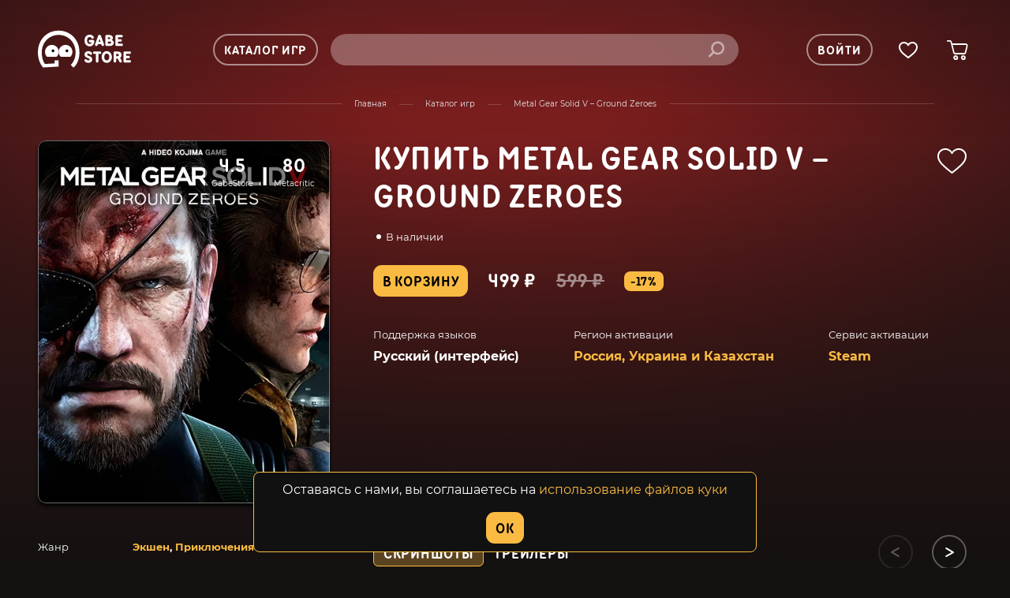

--- FILE ---
content_type: text/html; charset=UTF-8
request_url: https://gabestore.ru/game/metal-gear-solid-v-ground-zeroes
body_size: 41267
content:
<!DOCTYPE html>
<html lang="ru" dir="ltr">


<head>
    <meta charset="UTF-8">
    <meta http-equiv="X-UA-Compatible" content="IE=edge,chrome=1">
    <title>Купить Metal Gear Solid V – Ground Zeroes со скидкой на ПК</title>
    <link rel="canonical" href="https://gabestore.ru/game/metal-gear-solid-v-ground-zeroes" />
    <meta name="yandex-verification" content="2936dcbe040db164" />
    <link rel="preconnect" href="https://static.gabestore.ru/" crossorigin>
    <link rel="dns-prefetch" href="https://vk.com">
    <link rel="dns-prefetch" href="https://www.google.com">
    <link rel="dns-prefetch" href="https://www.gstatic.com">
    <link rel="dns-prefetch" href="https://www.artfut.com">
    <link rel="dns-prefetch" href="https://top-fwz1.mail.ru">
    <link rel="dns-prefetch" href="https://mc.yandex.ru">
    <link rel="preload" href="/css/fonts/Montserrat-Bold.woff2" as="font" type="font/woff2" crossorigin>
    <link rel="preload" href="/css/fonts/Montserrat-Regular.woff2" as="font" type="font/woff2" crossorigin>
    <link rel="preload" href="/css/fonts/TTMilks-DemiBold.woff" as="font" type="font/woff2" crossorigin>
    <link rel="preload" href="/images/preloader.svg" as="image">
    <link rel="preload" href="/images/sprite/sprite-1c4b8afc.svg" as="image">
        <meta name="viewport" content="width=device-width, height=device-height, initial-scale=1">
    <meta name="csrf-param" content="_csrf">
    <meta name="csrf-token" content="YnBkRlNjM00VGB0TFy9bDAcUATZmLQMlExoHPzU2Q3oAOVUwJyICDA==">
    <meta name="format-detection" content="telephone=no">
    <meta name="theme-color" content="#141111">
    <link rel="apple-touch-icon" sizes="180x180" href="/images/favicon/black/apple-touch-icon.png">
    <link rel="icon" type="image/png" sizes="32x32" href="/images/favicon/black/favicon-32x32.png">
    <link rel="icon" type="image/png" sizes="16x16" href="/images/favicon/black/favicon-16x16.png">
    <link rel="manifest" href="/images/favicon/site.webmanifest">
    <link rel="mask-icon" href="/images/favicon/black/safari-pinned-tab.svg">
    <link rel="shortcut icon" href="/images/favicon/black/favicon.ico">
    <meta name="msapplication-TileColor" content="#da532c">
    <meta name="msapplication-config" content="/images/favicon/browserconfig.xml">
    <meta name="theme-color" content="#ffffff">
    <style>
        #CookieBanner { display: none; }
        .cookie-banner {
            position: fixed;
            left: 50%;
            bottom: 20px;
            transform: translateX(-50%);
            width: auto;
            background: #121111;
            border-top: 1px solid #80808047;
            color: black;
            text-align: center;
            z-index: 10000;
            padding: 10px 36px;
            border-radius: 8px;
            border: 1px solid #fbbb43;
        }
        .cookie-banner p {
            color: #ffffff;
            text-align: center;
        }
    </style>
    <meta name="description" content="Купить Metal Gear Solid V – Ground Zeroes всего за 499 с активацией в Steam">
<link href="/css/style.css?v=1728392345" rel="stylesheet">    <script>
        window.dataLayer = window.dataLayer || [];
        function gtag() {
            dataLayer.push(arguments);
        }
        document.addEventListener('DOMContentLoaded', function() {		
            if (localStorage.getItem("cookieBanner")) {
                document.querySelector('.js-cookie-banner').remove();
            } else {
                document.getElementById("CookieBanner").style.display = "block";
                const buttonElement = document.querySelector('.cookie-btn');
                if (buttonElement) {
                    buttonElement.addEventListener('click', (e) => {
                        document.querySelector('.js-cookie-banner').remove();
                        localStorage.setItem("cookieBanner", "true");
                    });
                }
            }
        });
    </script>
    <script type="text/javascript">
        (function(m,e,t,r,i,k,a){
            m[i]=m[i]||function(){(m[i].a=m[i].a||[]).push(arguments)}; 
            m[i].l=1*new Date();
            for (var j = 0; j < document.scripts.length; j++) {if (document.scripts[j].src === r) { return; }}
            k=e.createElement(t),a=e.getElementsByTagName(t)[0],k.async=1,k.src=r,a.parentNode.insertBefore(k,a)
        })(window, document, "script", "https://mc.yandex.ru/metrika/tag.js", "ym");
        ym(37994395, "init", {
            clickmap: false,
            trackLinks: true,
            accurateTrackBounce: false,
            webvisor: false,
            ecommerce: "dataLayer"
        });
    </script>
    <noscript>
        <div><img src="https://mc.yandex.ru/watch/37994395" style="position:absolute; left:-9999px;" alt="" /></div>
    </noscript>
            <script type="text/javascript">
            ! function() {
                var t = document.createElement("script");
                t.type = "text/javascript", t.async = !0, t.src = "https://vk.com/js/api/openapi.js?168", t.onload = function() {
                    VK.Retargeting.Init("VK-RTRG-485902-4c215"), VK.Retargeting.Hit()
                }, document.head.appendChild(t)
            }();
        </script><noscript><img src="https://vk.com/rtrg?p=VK-RTRG-485902-4c215" style="position:fixed; left:-999px;" alt="" /></noscript>
        
        <script type="text/javascript">
            var _tmr = window._tmr || (window._tmr = []);
            _tmr.push({id: "3347966", type: "pageView", start: (new Date()).getTime()});
            (function (d, w, id) {
              if (d.getElementById(id)) return;
              var ts = d.createElement("script"); ts.type = "text/javascript"; ts.async = true; ts.id = id;
              ts.src = "https://top-fwz1.mail.ru/js/code.js";
              var f = function () {var s = d.getElementsByTagName("script")[0]; s.parentNode.insertBefore(ts, s);};
              if (w.opera == "[object Opera]") { d.addEventListener("DOMContentLoaded", f, false); } else { f(); }
            })(document, window, "tmr-code");
        </script>
        <noscript><div><img src="https://top-fwz1.mail.ru/counter?id=3347966;js=na" style="position:absolute;left:-9999px;" alt="Top.Mail.Ru" /></div></noscript>	
        <script src="https://www.artfut.com/static/tagtag.min.js?campaign_code=215ab801b9" async onerror='var self = this;window.ADMITAD=window.ADMITAD||{},ADMITAD.Helpers=ADMITAD.Helpers||{},ADMITAD.Helpers.generateDomains=function(){for(var e=new Date,n=Math.floor(new Date(2020,e.getMonth(),e.getDate()).setUTCHours(0,0,0,0)/1e3),t=parseInt(1e12*(Math.sin(n)+1)).toString(30),i=["de"],o=[],a=0;a<i.length;++a)o.push({domain:t+"."+i[a],name:t});return o},ADMITAD.Helpers.findTodaysDomain=function(e){function n(){var o=new XMLHttpRequest,a=i[t].domain,D="https://"+a+"/";o.open("HEAD",D,!0),o.onload=function(){setTimeout(e,0,i[t])},o.onerror=function(){++t<i.length?setTimeout(n,0):setTimeout(e,0,void 0)},o.send()}var t=0,i=ADMITAD.Helpers.generateDomains();n()},window.ADMITAD=window.ADMITAD||{},ADMITAD.Helpers.findTodaysDomain(function(e){if(window.ADMITAD.dynamic=e,window.ADMITAD.dynamic){var n=function(){return function(){return self.src?self:""}}(),t=n(),i=(/campaign_code=([^&]+)/.exec(t.src)||[])[1]||"";t.parentNode.removeChild(t);var o=document.getElementsByTagName("head")[0],a=document.createElement("script");a.src="https://www."+window.ADMITAD.dynamic.domain+"/static/"+window.ADMITAD.dynamic.name.slice(1)+window.ADMITAD.dynamic.name.slice(0,1)+".min.js?campaign_code="+i,o.appendChild(a)}});'></script>
</head>

<body>
        
<a class="fixed-cart js-cart-icon " href="/basket"></a>
<header class="b-header js-header">
  <div class="b-header__wrapper">
    <div class="b-header__logo"><a href="/"><svg width="132" height="53" viewBox="0 0 132 53" fill="none" xmlns="http://www.w3.org/2000/svg">
          <path d="M66.1259 13.995C66.1259 8.87506 69.2859 5.69189 73.351 5.69189C76.8495 5.69189 79.3288 8.19241 79.3288 9.67277C79.3327 10.0606 79.2125 10.4393 78.986 10.7527C78.7595 11.0661 78.4388 11.2974 78.0716 11.4124C77.7044 11.5274 77.3101 11.5199 76.9475 11.3909C76.5848 11.262 76.2731 11.0186 76.0585 10.6968C75.3816 9.78783 74.7048 9.10517 73.351 9.10517C71.4496 9.10517 69.7422 10.8118 69.7422 13.995C69.7422 17.1782 71.4344 18.8886 73.351 18.8886C74.014 18.8659 74.6533 18.6344 75.1792 18.2265C75.705 17.8186 76.091 17.2548 76.2829 16.6144H73.9138C73.682 16.6301 73.4495 16.5976 73.2307 16.5189C73.0119 16.4402 72.8115 16.3171 72.6418 16.1571C72.4722 15.997 72.3369 15.8036 72.2445 15.5887C72.152 15.3738 72.1043 15.142 72.1043 14.9077C72.1043 14.6735 72.152 14.4417 72.2445 14.2268C72.3369 14.0119 72.4722 13.8185 72.6418 13.6584C72.8115 13.4984 73.0119 13.3753 73.2307 13.2966C73.4495 13.2179 73.682 13.1854 73.9138 13.2011H78.2032C78.666 13.1887 79.115 13.361 79.4525 13.6805C79.79 14.0001 79.9888 14.4411 80.0057 14.9077V15.019C80.0057 19.4562 77.1879 22.3057 73.351 22.3057C69.2859 22.3019 66.1259 19.1149 66.1259 13.995Z" fill="white" />
          <path d="M89.8014 19.115H85.0632L84.6145 20.4804C84.4959 20.9086 84.2289 21.2796 83.8619 21.526C83.4949 21.7724 83.0525 21.8778 82.615 21.823C82.1775 21.7682 81.7741 21.5569 81.4781 21.2274C81.182 20.8979 81.0131 20.4723 81.002 20.0278C81.0411 19.5573 81.1553 19.0962 81.3404 18.6625L85.4017 7.39867C85.542 6.96718 85.8139 6.59141 86.1786 6.325C86.5433 6.0586 86.982 5.91516 87.4323 5.91516C87.8826 5.91516 88.3214 6.0586 88.686 6.325C89.0507 6.59141 89.3226 6.96718 89.463 7.39867L93.5243 18.6625C93.7093 19.0962 93.8236 19.5573 93.8627 20.0278C93.8547 20.4737 93.6875 20.9017 93.3918 21.2332C93.0961 21.5647 92.6917 21.7775 92.2529 21.8326C91.8141 21.8876 91.3704 21.7811 91.0032 21.5327C90.636 21.2843 90.3699 20.9107 90.2539 20.4804L89.8014 19.115ZM87.5464 12.0622H87.322L86.0786 15.9319H88.7861L87.5464 12.0622Z" fill="white" />
          <path d="M100.89 6.14067C104.499 6.14067 106.374 8.05824 106.374 10.3593C106.374 12.7486 104.681 13.3162 104.681 13.3162V13.5463C104.681 13.5463 107.724 13.9989 107.724 17.3009C107.724 19.602 105.579 21.8494 101.97 21.8494H97.5704C97.1079 21.8609 96.6595 21.6882 96.3222 21.3689C95.9849 21.0495 95.7858 20.609 95.7679 20.1428V7.82813C95.7897 7.36492 95.9906 6.92876 96.3276 6.61327C96.6646 6.29778 97.1108 6.1281 97.5704 6.14067H100.89ZM101.183 12.0583C101.356 12.075 101.531 12.0551 101.696 11.9998C101.861 11.9445 102.012 11.855 102.141 11.7371C102.27 11.6192 102.372 11.4755 102.443 11.3152C102.513 11.1548 102.549 10.9814 102.549 10.8061C102.549 10.6308 102.513 10.4574 102.443 10.2971C102.372 10.1367 102.27 9.99302 102.141 9.87512C102.012 9.75721 101.861 9.66773 101.696 9.61243C101.531 9.55712 101.356 9.5372 101.183 9.55395H99.3767V12.0583H101.183ZM102.084 15.4716H99.3767V18.4285H102.084C103.225 18.4285 103.891 17.7458 103.891 16.9519C103.891 16.1581 103.214 15.4754 102.084 15.4754V15.4716Z" fill="white" />
          <path d="M118.767 18.4323C119.23 18.4198 119.679 18.592 120.017 18.9115C120.355 19.231 120.555 19.672 120.573 20.1389C120.541 20.6024 120.337 21.0368 120.003 21.3563C119.668 21.6758 119.227 21.8572 118.767 21.8647H111.773C111.31 21.8772 110.861 21.705 110.523 21.3855C110.185 21.0661 109.985 20.625 109.967 20.1581V7.88564C109.971 7.65112 110.021 7.41972 110.114 7.20479C110.207 6.98986 110.342 6.79567 110.51 6.63342C110.678 6.47117 110.876 6.34409 111.093 6.25951C111.31 6.17493 111.541 6.13453 111.773 6.14065H118.645C119.108 6.12819 119.557 6.30037 119.896 6.61984C120.234 6.93932 120.433 7.38035 120.451 7.84729C120.434 8.3149 120.235 8.7569 119.897 9.0772C119.559 9.3975 119.109 9.5702 118.645 9.55776H113.576V12.2769H117.188C117.42 12.2612 117.653 12.2937 117.872 12.3724C118.09 12.451 118.291 12.5742 118.46 12.7342C118.63 12.8942 118.765 13.0877 118.858 13.3026C118.95 13.5175 118.998 13.7493 118.998 13.9835C118.998 14.2178 118.95 14.4496 118.858 14.6645C118.765 14.8794 118.63 15.0728 118.46 15.2328C118.291 15.3928 118.09 15.516 117.872 15.5947C117.653 15.6733 117.42 15.7058 117.188 15.6902H113.576V18.4208L118.767 18.4323Z" fill="white" />
          <path d="M66.126 33.8802C66.126 31.3796 68.3848 29.1016 71.4497 29.1016C74.7201 29.1016 76.8648 31.2646 76.8648 32.6299C76.8469 33.0968 76.6473 33.5379 76.3092 33.8573C75.971 34.1768 75.5217 34.349 75.0585 34.3365C74.8008 34.3514 74.543 34.3066 74.3051 34.2056C74.0672 34.1045 73.8553 33.9499 73.6857 33.7536C73.1229 33.1822 72.4461 32.4995 71.541 32.4995C70.5257 32.4995 69.8488 33.1822 69.8488 33.9799C69.8488 36.3692 77.0739 35.4602 77.0739 40.9215C77.0739 43.4028 74.8189 45.7001 71.4764 45.7001C68.0539 45.7001 65.9054 43.537 65.9054 42.1717C65.9232 41.7048 66.1229 41.2638 66.461 40.9443C66.7991 40.6248 67.2485 40.4526 67.7117 40.4651C67.965 40.4521 68.218 40.4963 68.4522 40.5945C68.6864 40.6927 68.8959 40.8424 69.0654 41.0327C69.6282 41.6041 70.3051 42.2868 71.4345 42.2868C72.6742 42.2868 73.3359 41.6041 73.3359 40.8064C73.3473 38.4325 66.126 39.3414 66.126 33.8802Z" fill="white" />
          <path d="M82.2227 32.9866H79.9639C79.7322 33.0023 79.4997 32.9698 79.2809 32.8911C79.0621 32.8124 78.8617 32.6893 78.692 32.5292C78.5223 32.3692 78.3871 32.1758 78.2946 31.9609C78.2021 31.746 78.1544 31.5142 78.1544 31.2799C78.1544 31.0457 78.2021 30.8139 78.2946 30.599C78.3871 30.3841 78.5223 30.1906 78.692 30.0306C78.8617 29.8706 79.0621 29.7475 79.2809 29.6688C79.4997 29.5901 79.7322 29.5576 79.9639 29.5733H88.0865C88.3183 29.5576 88.5508 29.5901 88.7696 29.6688C88.9884 29.7475 89.1888 29.8706 89.3585 30.0306C89.5281 30.1906 89.6634 30.3841 89.7558 30.599C89.8483 30.8139 89.896 31.0457 89.896 31.2799C89.896 31.5142 89.8483 31.746 89.7558 31.9609C89.6634 32.1758 89.5281 32.3692 89.3585 32.5292C89.1888 32.6893 88.9884 32.8124 88.7696 32.8911C88.5508 32.9698 88.3183 33.0023 88.0865 32.9866H85.8315V43.5677C85.8102 44.0359 85.6108 44.4778 85.2747 44.8015C84.9387 45.1252 84.4918 45.3059 84.0271 45.3059C83.5624 45.3059 83.1156 45.1252 82.7795 44.8015C82.4435 44.4778 82.2441 44.0359 82.2227 43.5677V32.9866Z" fill="white" />
          <path d="M97.6654 45.7154C93.7182 45.7154 90.4403 42.4134 90.4403 37.4085C90.4403 32.4036 93.7106 29.1016 97.6654 29.1016C101.62 29.1016 104.891 32.4036 104.891 37.4085C104.891 42.4134 101.616 45.7154 97.6654 45.7154ZM97.6654 32.5148C95.7641 32.5148 94.0567 34.2215 94.0567 37.4085C94.0567 40.5955 95.7489 42.3021 97.6654 42.3021C99.582 42.3021 101.278 40.5955 101.278 37.4085C101.278 34.2215 99.5858 32.5148 97.6654 32.5148Z" fill="white" />
          <path d="M110.99 43.5524C110.969 44.0206 110.769 44.4624 110.433 44.7862C110.097 45.1099 109.65 45.2905 109.186 45.2905C108.721 45.2905 108.274 45.1099 107.938 44.7862C107.602 44.4624 107.403 44.0206 107.381 43.5524V31.2799C107.399 30.813 107.599 30.3719 107.937 30.0525C108.275 29.733 108.724 29.5608 109.188 29.5733H112.796C116.744 29.5733 118.664 31.4908 118.664 34.559C118.664 37.5197 116.633 38.5437 116.633 38.5437L118.535 42.0682C118.811 42.5131 118.968 43.0236 118.987 43.5485C118.969 44.0155 118.77 44.4565 118.432 44.776C118.093 45.0955 117.644 45.2676 117.181 45.2552C116.861 45.2598 116.546 45.178 116.269 45.0181C115.991 44.8582 115.761 44.6262 115.603 44.3462L113.12 39.5677H110.975L110.99 43.5524ZM112.796 36.1582C114.15 36.1582 114.827 35.4756 114.827 34.5628C114.827 33.65 114.15 32.9865 112.796 32.9865H110.99V36.1735L112.796 36.1582Z" fill="white" />
          <path d="M130.194 41.8458C130.657 41.8334 131.106 42.0056 131.445 42.325C131.783 42.6445 131.982 43.0855 132 43.5525C131.963 44.0125 131.758 44.4422 131.424 44.7577C131.09 45.0733 130.651 45.252 130.194 45.2591H123.208C122.745 45.2716 122.296 45.0994 121.958 44.7799C121.619 44.4604 121.42 44.0194 121.402 43.5525V31.28C121.416 30.8104 121.614 30.3654 121.952 30.0427C122.291 29.7199 122.743 29.5456 123.208 29.558H130.087C130.319 29.5424 130.552 29.5749 130.77 29.6535C130.989 29.7322 131.19 29.8554 131.359 30.0154C131.529 30.1754 131.664 30.3688 131.757 30.5837C131.849 30.7986 131.897 31.0304 131.897 31.2647C131.897 31.4989 131.849 31.7307 131.757 31.9456C131.664 32.1605 131.529 32.354 131.359 32.514C131.19 32.674 130.989 32.7972 130.77 32.8758C130.552 32.9545 130.319 32.987 130.087 32.9713H125.003V35.7019H128.616C128.847 35.6863 129.08 35.7188 129.299 35.7974C129.518 35.8761 129.718 35.9993 129.888 36.1593C130.057 36.3193 130.193 36.5127 130.285 36.7276C130.378 36.9425 130.425 37.1743 130.425 37.4086C130.425 37.6428 130.378 37.8746 130.285 38.0895C130.193 38.3044 130.057 38.4979 129.888 38.6579C129.718 38.8179 129.518 38.9411 129.299 39.0197C129.08 39.0984 128.847 39.1309 128.616 39.1152H125.003V41.8458H130.194Z" fill="white" />
          <path d="M32.3692 37.0135C31.0093 35.6421 30.0831 33.8948 29.7079 31.9925C29.3326 30.0902 29.5252 28.1184 30.2611 26.3265C30.997 24.5345 32.2433 23.0029 33.8423 21.9253C35.4414 20.8477 37.3213 20.2726 39.2445 20.2726C41.1677 20.2726 43.0476 20.8477 44.6467 21.9253C46.2457 23.0029 47.492 24.5345 48.2279 26.3265C48.9639 28.1184 49.1564 30.0902 48.7811 31.9925C48.4059 33.8948 47.4797 35.6421 46.1198 37.0135H32.3692Z" fill="white" />
          <path d="M12.9299 37.0135C11.57 35.6421 10.6438 33.8948 10.2686 31.9925C9.89331 30.0902 10.0858 28.1184 10.8218 26.3265C11.5577 24.5345 12.804 23.0029 14.403 21.9253C16.002 20.8477 17.882 20.2726 19.8052 20.2726C21.7283 20.2726 23.6083 20.8477 25.2073 21.9253C26.8064 23.0029 28.0527 24.5345 28.7886 26.3265C29.5245 28.1184 29.717 30.0902 29.3418 31.9925C28.9665 33.8948 28.0404 35.6421 26.6805 37.0135H12.9299Z" fill="white" />
          <path d="M55.1091 15.025C52.6632 10.4457 49.0134 6.63467 44.5605 4.01047C39.9814 1.31581 34.761 -0.0697132 29.4599 0.00273948C24.1576 -0.0702181 18.9358 1.31532 14.3556 4.01047C9.90123 6.63411 6.25004 10.4452 3.80311 15.025C1.26797 19.6962 0.000405794 24.9542 0.000405794 30.799C-0.0185109 34.8028 0.624068 38.7819 1.90176 42.5729C3.07548 46.13 4.9323 49.4192 7.36624 52.2528L29.4599 50.9795V42.1011H23.8928V46.4885L9.92926 47.2824C6.95174 43.1098 5.46108 37.0579 5.46108 31.0674C5.39434 26.6087 6.47806 22.2091 8.60592 18.3002C10.6223 14.589 13.5956 11.4962 17.2114 9.34899C20.9244 7.16028 25.1596 6.03576 29.4599 6.09679C33.7718 6.03981 38.0181 7.16381 41.7465 9.34899C45.3796 11.4824 48.3577 14.5868 50.352 18.3194C52.4513 22.2543 53.5194 26.6647 53.455 31.1326C53.455 38.2506 51.1936 44.1197 46.671 48.7398L50.5611 52.5749C53.3494 49.9701 55.4899 46.7392 56.809 43.1443C58.248 39.2174 58.962 35.058 58.9156 30.8718C58.9156 24.9836 57.6468 19.7013 55.1091 15.025Z" fill="white" />
          <g class="eye">
            <path d="M21.4442 30.6318C22.5321 30.6318 23.414 29.7424 23.414 28.6452C23.414 27.548 22.5321 26.6586 21.4442 26.6586C20.3563 26.6586 19.4744 27.548 19.4744 28.6452C19.4744 29.7424 20.3563 30.6318 21.4442 30.6318Z" fill="black" />
          </g>
          <g class="eye">
            <path d="M41.2143 30.6318C42.3022 30.6318 43.1841 29.7424 43.1841 28.6452C43.1841 27.548 42.3022 26.6586 41.2143 26.6586C40.1264 26.6586 39.2445 27.548 39.2445 28.6452C39.2445 29.7424 40.1264 30.6318 41.2143 30.6318Z" fill="black" />
          </g>
        </svg></a></div>
            <div class="b-header__container b-header__container--search">
      <div class="btn btn--header sm-hide js-modal-open" data-modal="menu">Каталог игр</div>
      <div id="search"></div>
    </div>
    <div class="b-header__icons b-header__container">
      <div class="btn btn--header sm-hide js-modal-open" data-modal="login">Войти</div><a class="b-header__icon b-header__icon--search js-modal-open" data-modal="search"></a>
            <a class="b-header__icon b-header__icon--favorite sm-hide js-modal-open"  data-modal="login" ></a><a class="b-header__icon b-header__icon--cart sm-hide js-cart-icon " href="/basket"></a>
      <div class="b-header__menu-btn js-modal-open" data-modal="menu"><span></span><span></span><span></span></div>
    </div>
        <div class="b-popup js-modal hide b-popup--menu" data-modal="menu"><span class="b-popup__overlay"></span>
      <div class="b-popup__container js-custom-scrollbar">
        <div class="b-popup__content js-modal-content">
          <div class="b-menu__close js-menu-close"></div>
          <div class="b-menu__icons">
                          <div class="btn btn--header js-modal-open" data-modal="login">Войти</div>                              <a class="b-header__icon b-header__icon--favorite js-modal-open"  data-modal="login" ></a><a class="b-header__icon b-header__icon--cart js-cart-icon " href="/basket"></a>
          </div>
          <div class="b-menu__wrapper js-accordeon-container" data-mobile="true">
            <ul class="b-menu__list b-menu__list--main b-menu__col">
              <li class="b-menu__list-item b-menu__list-item--display--mobile"> <a href="/catalog">все игры</a></li>
              <li class="b-menu__list-item"> <a href="/top">лидеры продаж</a></li>
              <li class="b-menu__list-item"> <a href="/newgames">новинки</a></li>
              <li class="b-menu__list-item"> <a href="/preorders">предзаказы</a></li>
              <li class="b-menu__list-item"> <a href="/sale">скидки</a></li>
              <li class="b-menu__list-item"> <a href="/collections">подборки </a></li>
              <ul class="b-menu__list b-menu__list-sub">
                <li class="b-menu__list-item"> <a href="/page/company">О компании</a></li>
                <li class="b-menu__list-item"> <a href="/page/support">Поддержка</a></li>
              </ul>
            </ul>
            <div class="b-menu__accordeon b-menu__col">
              <div class="b-menu__accordeon-title js-accordeon-open" data-mobile="true">жанры</div>
              <ul class="b-menu__accordeon-list">
                                                                                          <li class="b-menu__accordeon-item"> <a href="/catalog?ProductFilter%5Bgenre%5D%5B%5D=1">Экшен</a></li>
                                                          <li class="b-menu__accordeon-item"> <a href="/catalog?ProductFilter%5Bgenre%5D%5B%5D=22">Ролевые</a></li>
                                                          <li class="b-menu__accordeon-item"> <a href="/catalog?ProductFilter%5Bgenre%5D%5B%5D=2">Приключения</a></li>
                                                          <li class="b-menu__accordeon-item"> <a href="/catalog?ProductFilter%5Bgenre%5D%5B%5D=24">Стратегии</a></li>
                                                          <li class="b-menu__accordeon-item"> <a href="/catalog?ProductFilter%5Bgenre%5D%5B%5D=23">Симуляторы</a></li>
                                                          <li class="b-menu__accordeon-item"> <a href="/catalog?ProductFilter%5Bgenre%5D%5B%5D=25">Онлайн</a></li>
                                                          <li class="b-menu__accordeon-item"> <a href="/catalog?ProductFilter%5Bgenre%5D%5B%5D=705">Инди</a></li>
                                                          <li class="b-menu__accordeon-item"> <a href="/catalog?ProductFilter%5Bgenre%5D%5B%5D=27">Спорт</a></li>
                                                          <li class="b-menu__accordeon-item"> <a href="/catalog?ProductFilter%5Bgenre%5D%5B%5D=706">Казуальные</a></li>
                                                          <li class="b-menu__accordeon-item"> <a href="/catalog?ProductFilter%5Bgenre%5D%5B%5D=1467">Гонки</a></li>
                                                  <ul class="b-menu__list b-menu__list-sub">
                  <li class="b-menu__list-item"> <a href="/catalog">Все игры — 6741</a></li>
                </ul>
              </ul>
            </div>
            <div class="b-menu__accordeon b-menu__col">
              <div class="b-menu__accordeon-title js-accordeon-open" data-mobile="true">Издатели</div>
              <ul class="b-menu__accordeon-list">
                                                    <li class="b-menu__accordeon-item"> <a href="/publishers/2K">2K</a></li>
                                                    <li class="b-menu__accordeon-item"> <a href="/publishers/BANDAI-NAMCO">Bandai Namco Entertainment</a></li>
                                                    <li class="b-menu__accordeon-item"> <a href="/publishers/Bethesda-Softworks">Bethesda Softworks</a></li>
                                                    <li class="b-menu__accordeon-item"> <a href="/publishers/Capcom">Capcom</a></li>
                                                    <li class="b-menu__accordeon-item"> <a href="/publishers/Electronic-Arts">Electronic Arts</a></li>
                                                    <li class="b-menu__accordeon-item"> <a href="/publishers/Paradox-Interactive">Paradox Interactive</a></li>
                                                    <li class="b-menu__accordeon-item"> <a href="/publishers/SEGA">SEGA</a></li>
                                                    <li class="b-menu__accordeon-item"> <a href="/publishers/Ubisoft">Ubisoft</a></li>
                                <ul class="b-menu__list b-menu__list-sub">
                                    <li class="b-menu__list-item"><a href="/publishers">Все издатели — 709</a></li>
                </ul>
              </ul>
            </div>
            <div class="b-menu__accordeon b-menu__col">
              <div class="b-menu__accordeon-title js-accordeon-open" data-mobile="true">разработчики</div>
              <ul class="b-menu__accordeon-list">
                                                    <li class="b-menu__accordeon-item"> <a href="/developers/Creative-Assembly">Creative Assembly</a></li>
                                                    <li class="b-menu__accordeon-item"> <a href="/developers/DICE">DICE</a></li>
                                                    <li class="b-menu__accordeon-item"> <a href="/developers/Gearbox-Software">Gearbox Software</a></li>
                                                    <li class="b-menu__accordeon-item"> <a href="/developers/Hangar-13">Hangar 13</a></li>
                                                    <li class="b-menu__accordeon-item"> <a href="/developers/Remedy-Entertainment">Remedy Entertainment</a></li>
                                                    <li class="b-menu__accordeon-item"> <a href="/developers/Respawn-Entertainment">Respawn Entertainment</a></li>
                                                    <li class="b-menu__accordeon-item"> <a href="/developers/Team17-Digital">Team17 Digital</a></li>
                                <ul class="b-menu__list b-menu__list-sub">
                                    <li class="b-menu__list-item"><a href="/developers">Все разработчики — 2789</a></li>
                </ul>
              </ul>
            </div>
          </div>
        </div>
      </div>
    </div>
          <div class="b-popup js-modal hide b-popup--small" data-modal="login"><span class="b-popup__overlay"></span>
        <div class="b-popup__container js-custom-scrollbar b-popup__container--login">
          <div class="b-popup__content js-modal-content">
            <div class="b-login">
              <div class="b-login__close js-menu-close"></div>
              <div class="b-lobin__wrapper">
                <div class="b-tabs b-tabs--center js-tab">
                  <div class="b-tabs__head">
                    <div class="b-tabs__head-item js-tab-button active" data-tab-index="1">Вход</div>
                    <div class="b-tabs__head-item js-tab-button" data-tab-index="2">Регистрация</div>
                  </div>
                  <div class="b-tabs__body">
                    <div class="js-tab-content active" data-tab-index="1">
                      <form class="b-form b-form--signup js-form js-form-login">
                        <form id="w80" class="lcabinet-form b-form b-form--signup js-form js-form-login" action="/game/metal-gear-solid-v-ground-zeroes" method="post">
<input type="hidden" name="_csrf" value="YnBkRlNjM00VGB0TFy9bDAcUATZmLQMlExoHPzU2Q3oAOVUwJyICDA==">                        <input type="hidden" name="referrer">                        <meta name="csrf-param" content="_csrf">
    <meta name="csrf-token" content="YnBkRlNjM00VGB0TFy9bDAcUATZmLQMlExoHPzU2Q3oAOVUwJyICDA==">
                        <input type="hidden" name="LoginForm[smartcaptchatoken]" value="" id="loginform-smartcaptchatoken">
                        <div class="b-form__message js-message"></div>
                        <div class="b-form__input">
                          <input type="text" id="loginform-username" class="input input--lg input--ta-cent" name="LoginForm[username]" data-validate="email">                          <label>E-mail</label>
                          <div class="b-form__input-message"></div>
                        </div>
                        <div class="b-form__input">
                          <input type="password" id="loginform-password" class="input input--lg input--ta-cent" name="LoginForm[password]" data-validate="password">                          <div class="b-form__input-message"></div>
                          <label>Пароль</label>
                        </div>
                        <div style="font-size:10px;margin-top: -15px;margin-bottom: 20px;">Этот сайт использует Yandex SmartCaptcha и применяется <a href="https://yandex.ru/legal/smartcaptcha_notice/ru/" target="_blank">Политика обработки данных</a></div>
                        <div id="loginform-captcha-container" class="smart-captcha"></div>
                        <button type="submit" class="btn btn--primary">авторизоваться</button>                        </form>                      </form>
                      <form id="w81" class="b-form b-form--signup js-form js-form-resetpw hide" action="/game/metal-gear-solid-v-ground-zeroes" method="post">
<input type="hidden" name="_csrf" value="YnBkRlNjM00VGB0TFy9bDAcUATZmLQMlExoHPzU2Q3oAOVUwJyICDA==">                      <div class="b-form__resetpassord">
                        <div class="b-form__resetpassord-title">Забыли пароль?</div>
                        <div class="b-form__resetpassord-description">Мы пришлем пароль на использованный при регистрации ящик</div>
                      </div>
                      <input type="hidden" name="PasswordResetRequestForm[smartcaptchatoken]" value="" id="resetpwform-smartcaptchatoken">
                      <div class="b-form__message js-message"></div>
                      <div class="b-form__input">
                        <input type="text" id="passwordresetrequestform-email" class="input input--lg input--ta-cent" name="PasswordResetRequestForm[email]" data-validate="email">                        <label>E-mail</label>
                        <div class="b-form__input-message"></div>
                      </div>
                      <div style="font-size:10px;margin-top: -15px;margin-bottom: 20px;">Этот сайт использует Yandex SmartCaptcha и применяется <a href="https://yandex.ru/legal/smartcaptcha_notice/ru/" target="_blank">Политика обработки данных</a></div>
                      <div id="resetpwform-captcha-container" class="smart-captcha"></div>
                      <button type="submit" class="btn btn--primary">отправить</button>                      </form>                      <div class="b-form__resetpassord-toggle">
                        <p>Забыли пароль? </p><span class="js-toggle-forms">Восстановить</span>
                      </div>
					  <!--
                      <div class="b-autch-social">
                        <div class="b-autch-social__title">Войти через привязанный аккаунт</div>
                        <div class="b-autch-social__wrapper"><a class="b-autch-social__item b-autch-social__item--vk" href="/login?service=vk"><svg width="31" height="18" viewBox="0 0 31 18" fill="none" xmlns="http://www.w3.org/2000/svg">
                              <path d="M25.9588 11.2326C26.9539 12.243 28.0068 13.1939 28.9002 14.3087C29.296 14.8019 29.669 15.3119 29.953 15.8854C30.3584 16.7033 29.9923 17.6002 29.2881 17.6488L24.9138 17.6479C23.7841 17.745 22.885 17.2714 22.1271 16.4685C21.522 15.8287 20.9606 15.1452 20.3779 14.4836C20.1398 14.212 19.889 13.9564 19.5902 13.7552C18.9939 13.3519 18.4758 13.4754 18.1341 14.123C17.7859 14.7819 17.7064 15.5122 17.6732 16.2456C17.6256 17.3177 17.3146 17.5979 16.2796 17.6483C14.0682 17.7559 11.97 17.4072 10.0198 16.2483C8.29948 15.2261 6.96792 13.7833 5.80761 12.1499C3.54816 8.96562 1.81775 5.47074 0.262955 1.8755C-0.0869721 1.06581 0.169029 0.632584 1.02834 0.615782C2.456 0.587172 3.88367 0.590805 5.31134 0.614419C5.89237 0.623956 6.2768 0.969538 6.50004 1.53945C7.27154 3.51259 8.21735 5.3899 9.40256 7.13099C9.71841 7.59464 10.0408 8.05693 10.5 8.38435C11.0067 8.74582 11.3929 8.62639 11.6319 8.03831C11.7848 7.66457 11.8507 7.26495 11.8839 6.86442C11.9975 5.49254 12.0111 4.1211 11.8145 2.75467C11.6922 1.89957 11.2295 1.34736 10.4095 1.1857C9.99188 1.1035 10.053 0.942745 10.2562 0.694798C10.6087 0.266112 10.939 0.000908232 11.5991 0.000908232L16.5413 0C17.3203 0.158941 17.495 0.522234 17.6007 1.33783L17.6051 7.04698C17.5959 7.36259 17.7576 8.29807 18.3028 8.50469C18.7396 8.65455 19.0279 8.29035 19.2892 8.00289C20.4744 6.69549 21.3189 5.1524 22.0751 3.55528C22.4088 2.85094 22.6967 2.12209 22.9763 1.39187C23.1843 0.851922 23.5075 0.586264 24.0938 0.595346L28.853 0.60125C28.9932 0.60125 29.1356 0.602612 29.2746 0.627589C30.0766 0.770181 30.2964 1.12893 30.0482 1.94226C29.6577 3.22014 28.8989 4.28459 28.1571 5.35176C27.362 6.49432 26.514 7.59691 25.7268 8.74446C25.0034 9.79347 25.0606 10.3216 25.9588 11.2326Z" fill="white"></path>
                            </svg></a></div>
                      </div>
					  -->
                    </div>
                    <div class="js-tab-content" data-tab-index="2">
                      <form class="b-form b-form--signup js-form js-form-reg" method="get" action="/">
                                                <form id="w82" class="lcabinet-form b-form b-form--signup js-form js-form-reg" action="/game/metal-gear-solid-v-ground-zeroes" method="post">
<input type="hidden" name="_csrf" value="YnBkRlNjM00VGB0TFy9bDAcUATZmLQMlExoHPzU2Q3oAOVUwJyICDA==">                        <input type="hidden" name="referrer">                        <meta name="csrf-param" content="_csrf">
    <meta name="csrf-token" content="YnBkRlNjM00VGB0TFy9bDAcUATZmLQMlExoHPzU2Q3oAOVUwJyICDA==">
                        <input type="hidden" name="RegistrationForm[smartcaptchatoken]" value="" id="regform-smartcaptchatoken">
                        <div class="b-form__message js-message"></div>
                        <div class="b-form__input">
                          <input type="text" id="registrationform-username" class="input input--lg input--ta-cent" name="RegistrationForm[username]" data-validate="email">                          <label>E-mail</label>
                          <div class="b-form__input-message"></div>
                        </div>
                        <div class="b-form__input">
                          <input type="password" id="registrationform-password" class="input input--lg input--ta-cent" name="RegistrationForm[password]" data-validate="password">                          <div class="b-form__input-message"></div>
                          <label>Пароль</label>
                        </div>
                        <div class="b-form__input b-form__input--agreement js-form-input">
                          <label class="b-checkbox b-checkbox--small">
                            <input class="js-agreement" type="checkbox" checked><span></span>
                                                        <div class="b-checkbox__label" style="font-size:11px;">Я даю согласие на обработку моих <a href="/documents/Privacy-Policy" target="_blank">персональных данных</a></div>
                          </label>						  
                          <div class="b-form__input-message js-form-input-mess" style="display: none;">
                            Для завершения регистрации необходимо согласиться с обработкой персональных данных
                          </div>
                        </div>
                        <div class="b-form__input b-form__input--agreement js-form-input">
                          <label class="b-checkbox b-checkbox--small">
                            <input class="js-policy" type="checkbox" checked><span></span>
                                                        <div class="b-checkbox__label" style="font-size:11px;">Я согласен с <a href="/documents/agreement" target="_blank">Пользовательским соглашением</a></div>
                          </label>						  
                          <div class="b-form__input-message js-form-input-mess" style="display: none;">
                            Для завершения регистрации необходимо согласиться с Пользовательским соглашением
                          </div>
                        </div>						
                        <div class="b-form__input b-form__input--agreement js-form-input">
                          <label class="b-checkbox b-checkbox--small">
                            <input class="js-subscribe" type="checkbox" checked name="RegistrationForm[subscribe]"><span></span>
                            <div class="b-checkbox__label" style="font-size:11px;">Я даю согласие на отправку мне уведомлений о спецпредложениях и новых релизах</div>
                          </label>
                        </div>
                        <div style="font-size:10px;margin-top: -15px;margin-bottom: 20px;">Этот сайт использует Yandex SmartCaptcha и применяется <a href="https://yandex.ru/legal/smartcaptcha_notice/ru/" target="_blank">Политика обработки данных</a></div>
                        <div id="regform-captcha-container" class="smart-captcha"></div>		
                        <button type="submit" class="btn btn--primary">зарегистрироваться</button>                        </form>                      </form>
                    </div>
                  </div>
                </div>
              </div>
            </div>
          </div>
        </div>
      </div>
            <div class="b-popup js-modal hide b-popup--change-comment" data-modal="change-comment"><span class="b-popup__overlay"></span>
      <div class="b-popup__container js-custom-scrollbar">
        <div class="b-popup__content js-modal-content">
          <div class="b-comment-change-popup js-comment-change-popup">
            <button class="b-comment-change-popup__item js-comment-edit" type="button">Редактировать</button>
            <button class="b-comment-change-popup__item js-comment-delete" type="button">Удалить</button>
            <button class="b-comment-change-popup__close js-menu-close" type="button">Отменить </button>
          </div>
        </div>
      </div>
    </div>
    <div class="b-preloader js-preloader" hidden="hidden"><img src="/images/preloader.svg" alt="Gabestore"/></div>
  </div>
</header>
<script src="https://smartcaptcha.yandexcloud.net/captcha.js?render=onload&onload=smartCaptchaInit" defer></script>
<script>
  document.addEventListener("DOMContentLoaded", function() {
    function openLogin() {
      $('.js-modal-open').eq(1).click();
    }
    $(document).on('click', '#login', function() {
      openLogin();
    });
  });
</script>

<script>
	window.tConfig = {};
	
	window.smartCaptchaWidgetNames = ['login', 'resetpw', 'reg'];
	window.widgetNameFormEndpointMap = {
		'login': 'login',
		'resetpw': 'recovery',
		'reg': 'registration'
	}
	
	window.smartCaptchaWidgetIds = {};
	window.smartCaptchaCallbacks = {};
	
	window.smartCaptchaWidgetNames.forEach((widgetName) => {
		window.smartCaptchaCallbacks[widgetName] = (token) => {
			return callbackSmartCaptcha(token, widgetName);
		}
	});
  
	function callbackSmartCaptcha(token, widgetName) {
		const form = document.querySelector(`.js-form-${widgetName}`);
		if (token) {
			document.querySelector(`#${widgetName}form-smartcaptchatoken`).value = token;
			form.querySelectorAll('.js-message').forEach((el) => {
				el.classList.remove('error');
				el.innerHTML = "Ожидайте ...";
			});
			submitLoginForm(form, window.widgetNameFormEndpointMap[widgetName]);
		} else {
			form.querySelectorAll('.js-message').forEach((el) => {
				el.classList.add('error');
				el.innerHTML = "Вы бот";
			});
		}
		window.smartCaptcha.reset(window.smartCaptchaWidgetIds[widgetName]);
	}
	
	function submitLoginForm(form, endpoint) {
		const formData  = new FormData(form);
		fetch('/' + endpoint, {
				method: 'POST',
				body: formData,
				headers: {'X-Requested-With': 'XMLHttpRequest'},
			})
			.then((response) => {
				if (response.status >= 200 && response.status < 300) {
					return response
				}
				throw error;		  
			})
			.then((response) => {
				return response.json();
			})
			.then((data) => {
				form.querySelectorAll('.js-message').forEach((el) => {
					el.classList.remove('error');
				});
				if (data.hasOwnProperty("error")) {
					form.querySelectorAll('.js-message').forEach((el) => {
						el.classList.add('error');
						el.innerHTML = data.error.message;
					});
				} else {
					form.querySelectorAll('.js-message').forEach((el) => {
						el.innerHTML = data.message;
						window.location.reload();
					});
				}
			});
	}

	function smartCaptchaInit() {
		if (!window.smartCaptcha) {
			return;
		}

		window.smartCaptchaWidgetNames.forEach((widgetName) => {
			const container = document.querySelector(`#${widgetName}form-captcha-container`);
			console.log(container, window.smartCaptchaCallbacks.hasOwnProperty(widgetName), window.smartCaptchaWidgetIds.hasOwnProperty(widgetName)); 
			if (container && window.smartCaptchaCallbacks.hasOwnProperty(widgetName) && !window.smartCaptchaWidgetIds.hasOwnProperty(widgetName)) {
				window.smartCaptchaWidgetIds[widgetName] = window.smartCaptcha.render(`${widgetName}form-captcha-container`, {
				  sitekey: 'ysc1_5G4hFgmb8zqUzhKtSCU6AsDTu8MgEC6TlqhfBlXg6e122366',
				  invisible: true,
				  callback: window.smartCaptchaCallbacks[widgetName],
				  hideShield: true,
				});
			}
		});
	}
</script>
        



<div class="b-content__layout">
  <div class="b-background js-bg-change"></div>
  <div class="b-content__container">
    <div class="b-content__container">
    <div class="b-breadcrumbs"><a class="b-breadcrumbs__item" href="/">Главная</a><a class="b-breadcrumbs__item" href="/catalog">Каталог игр</a><a class="b-breadcrumbs__item" href="/game/metal-gear-solid-v-ground-zeroes">Metal Gear Solid V – Ground Zeroes</a></div></div>    <div class="b-card">
      <div class="b-content__wrapper">
                <div class="b-card__row">
          <div class="b-card__col b-card__col--small b-card__col--text-center">
            <div class="b-card__img"> <img class="js-img-bgcolro" src="https://static.gabestore.ru/product/370x460_Ngoe26MlCxHIn5MlW_CwjM59Q463dqZC.jpg" alt="">
                            <div class="b-card__img-ratinglabels">
                                  <div class="b-ratinglabel">
                    <div class="b-ratinglabel__value">
                      4.5</div>
                    <div class="b-ratinglabel__title">GabeStore</div>
                  </div>
                                                  <div class="b-ratinglabel">
                    <div class="b-ratinglabel__value">80</div>
                    <div class="b-ratinglabel__title">Metacritic</div>
                  </div>
                
              </div>
                          </div>
          </div>
          <div class="b-card__col b-card__col--large">
            <div class="b-card__head">
              <h1 class="b-card__title">купить Metal Gear Solid V – Ground Zeroes</h1>
              <div class="b-card__favorite js-modal-open " data-item-id="456" data-modal="login"></div>
            </div>
            <div class="b-card__body">
                                                                                                          <ul class="b-card__available">
                                                                                                                        <li class="b-card__available__item ">В наличии</li>
				                              </ul>
              
                <div class="b-card__price">
                  <div class="b-card__price-item">
                    <a class="btn btn--primary js-addToCart " href="/basket" data-item-id="456">В&nbsp;корзину</a>
                  </div>
                  <div class="b-card__price-items">
                                          <div class="b-card__price-item">
                        <div class="b-card__price-currentprice">499                          ₽</div>
                      </div>
                                                <div class="b-card__price-item">
                            <div class="b-card__price-oldprice">599                              ₽</div>
                          </div>
                          <div class="b-card__price-item">
                            <div class="b-card__price-discount">-17%</div>
                          </div>
                                                            </div>
                </div>
                            <div class="b-card__subinfo">
                                                    <div class="b-card__subinfo-item">
                    <div class="b-card__subinfo-head">Поддержка языков</div>
                    <div class="b-card__subinfo-body"> <span>Русский (интерфейс)</span></div>
                  </div>
                                                  <div class="b-card__subinfo-item">
                    <div class="b-card__subinfo-head">Регион активации</div>
                    <div class="b-card__subinfo-body">
                                                                                                                                                                  <a class="" href="/catalog?ProductFilter%5Bregion%5D%5B1953%5D=1953">Россия, Украина и Казахстан</a>                    </div>
                  </div>
                                                  <div class="b-card__subinfo-item">
                    <div class="b-card__subinfo-head">Сервис активации</div>
                    <div class="b-card__subinfo-body">
                                                                                                                                                                  <a class="" href="/catalog?ProductFilter%5Bactivation%5D%5B20%5D=20">Steam</a>                    </div>
                  </div>
                              </div>
              
                          </div>
          </div>
        </div>
        <div class="b-card__row b-card__row--mobile-reverse">
          <div class="b-card__col b-card__col--small b-card__col--mobile-container">
            <div class="b-card__table">
                              <div class="b-card__table-item">
                  <div class="b-card__table-title">Жанр</div>
                  <div class="b-card__table-value">
                                                                                                                                                                                                                                                                <a class="" href="/catalog?ProductFilter%5Bgenre%5D%5B1%5D=1">Экшен</a>, <a class="" href="/catalog?ProductFilter%5Bgenre%5D%5B2%5D=2">Приключения</a>                  </div>
                </div>
                            
                
                <div class="b-card__table-item">
                  <div class="b-card__table-title">Платформа</div>
                  <div class="b-card__table-value"> <span>PC</span></div>
                </div>
                                            <div class="b-card__table-item">
                  <div class="b-card__table-title">Дата выхода</div>
                  <div class="b-card__table-value"> <span>18 декабря 2014</span></div>
                </div>
                                            <div class="b-card__table-item">
                  <div class="b-card__table-title">Издатель</div>

                  <div class="b-card__table-value">
                                                                                                                                                    <a href="/publishers/Konami">Konami Digital Entertainment</a>                  </div>
                </div>
                                            <div class="b-card__table-item">
                  <div class="b-card__table-title">Разработчик</div>

                  <div class="b-card__table-value">
                                                                                                                                                    <a href="/developers/Kojima-Productions">Kojima Productions</a>                  </div>
                </div>
                          </div>
                          <div class="b-card__extendinfo">
                                  <div class="b-card__extendinfo-icon b-card__extendinfo-icon--steam js-tooltip" data-title="Достижения Steam"></div>
                                  <div class="b-card__extendinfo-icon b-card__extendinfo-icon--gamepad js-tooltip" data-title="Поддержка геймпада"></div>
                                  <div class="b-card__extendinfo-icon b-card__extendinfo-icon--singleplayer js-tooltip" data-title="Одиночная игра"></div>
                                  <div class="b-card__extendinfo-icon  b-card__extendinfo-icon--steamcloud js-tooltip" data-title="Steam Cloud"></div>
                                  <div class="b-card__extendinfo-icon b-card__extendinfo-icon--liderboards js-tooltip" data-title="Доски почета Steam"></div>
                              </div>
                      </div>
                      <div class="b-card__col b-card__col--large">
              <div class="b-card__slider js-tab-slidercontent">
                <div class="b-card__slider-buttons">
                  <div class="b-card__slider-button js-tab-button active" data-tab-index="1">Скриншоты</div>
                                      <div class="b-card__slider-button js-tab-button" data-tab-index="2">Трейлеры </div>
                                  </div>
                <div class="b-card__slider-wrapper">
                  <div class="b-card__slider-content active js-tab-content" data-tab-index="1">
                    <div class="js-slider-tab">
                                              <div class="b-card__slider-item">
                          <div class="b-card__slider-image"><a class="js-fb" href="https://static.gabestore.ru/screen_product/rpUfuUSbPI0MZ_Coi6bkZTl2kQRgWyBQ.jpg" data-fancybox="gallery"><img src="https://static.gabestore.ru/screen_product/rpUfuUSbPI0MZ_Coi6bkZTl2kQRgWyBQ.jpg" loading="lazy"></a></div>
                        </div>
                                              <div class="b-card__slider-item">
                          <div class="b-card__slider-image"><a class="js-fb" href="https://static.gabestore.ru/screen_product/V9N5BaMbyQaHB3ORipvnW81dCCTKq4pO.jpg" data-fancybox="gallery"><img src="https://static.gabestore.ru/screen_product/V9N5BaMbyQaHB3ORipvnW81dCCTKq4pO.jpg" loading="lazy"></a></div>
                        </div>
                                              <div class="b-card__slider-item">
                          <div class="b-card__slider-image"><a class="js-fb" href="https://static.gabestore.ru/screen_product/te7hR4qX1b_XBz6I53UhZ1LX2GibkxXi.jpg" data-fancybox="gallery"><img src="https://static.gabestore.ru/screen_product/te7hR4qX1b_XBz6I53UhZ1LX2GibkxXi.jpg" loading="lazy"></a></div>
                        </div>
                                              <div class="b-card__slider-item">
                          <div class="b-card__slider-image"><a class="js-fb" href="https://static.gabestore.ru/screen_product/FPZSkuDHgzFszDsPNHlYNF9bmuT53EJi.jpg" data-fancybox="gallery"><img src="https://static.gabestore.ru/screen_product/FPZSkuDHgzFszDsPNHlYNF9bmuT53EJi.jpg" loading="lazy"></a></div>
                        </div>
                                              <div class="b-card__slider-item">
                          <div class="b-card__slider-image"><a class="js-fb" href="https://static.gabestore.ru/screen_product/7jg-BnT8NiX8fcWtIZkG5y_FdDr2MmrH.jpg" data-fancybox="gallery"><img src="https://static.gabestore.ru/screen_product/7jg-BnT8NiX8fcWtIZkG5y_FdDr2MmrH.jpg" loading="lazy"></a></div>
                        </div>
                                              <div class="b-card__slider-item">
                          <div class="b-card__slider-image"><a class="js-fb" href="https://static.gabestore.ru/screen_product/CHuIl47XP9j21enLJOMOqDLvbAP4MTD3.jpg" data-fancybox="gallery"><img src="https://static.gabestore.ru/screen_product/CHuIl47XP9j21enLJOMOqDLvbAP4MTD3.jpg" loading="lazy"></a></div>
                        </div>
                                              <div class="b-card__slider-item">
                          <div class="b-card__slider-image"><a class="js-fb" href="https://static.gabestore.ru/screen_product/kGZzuIHoYUHZ1_62FWUlXSvKxifz2A7a.jpg" data-fancybox="gallery"><img src="https://static.gabestore.ru/screen_product/kGZzuIHoYUHZ1_62FWUlXSvKxifz2A7a.jpg" loading="lazy"></a></div>
                        </div>
                                          </div>
                    <div class="b-control">
                      <div class="b-control__btn b-control__btn--up js-slider-next"></div>
                      <div class="b-control__btn b-control__btn--down js-slider-prev"></div>
                    </div>
                  </div>
                  <div class="b-card__slider-content js-tab-content" data-tab-index="2">
                    <div class="js-slider-tab">
                                              <div class="b-card__slider-item">
                          <div class="b-card__slider-image b-card__slider-image--videopreview"><a class="js-fb" href="https://www.youtube.com/watch?v=xZbfGHd8B_Q"><img src="https://img.youtube.com/vi/xZbfGHd8B_Q/maxresdefault.jpg" loading="lazy" /></a></div>
                        </div>
                                          </div>
                    <div class="b-control">
                      <div class="b-control__btn b-control__btn--up js-slider-next"></div>
                      <div class="b-control__btn b-control__btn--down js-slider-prev"></div>
                    </div>
                  </div>
                </div>
              </div>
            </div>
                    </div>
                <div class="b-card__row">
          <div class="b-card__col b-card__col--small">
            <div class="js-card__slideritem">
              <div class="b-card__slideritem-buttons">
                <div class="b-card__slideritem-button js-tab-button active" data-tab-index="1">похожие игры</div>
                                  <div class="b-card__slideritem-button js-tab-button" data-tab-index="2">игры серии</div>
                                                              </div>
              <div class="b-card__slideritem-wrapper">
                <div class="b-card__slideritem-content js-tab-content active" data-tab-index="1">
                  <h4 class="h4">
    </h4>
<div class="js-slider-tab">
                            

<div class="b-card__slideritem-item">
  <div class="shop-item">
    <a class="shop-item__image" href="/game/borderlands-the-pre-sequel">
        <img src="https://static.gabestore.ru/product/370x460_ADaYuF72QLq6twiyvmCJWXWqK26wZSJ_.jpg" loading="lazy" alt="Borderlands: The Pre-Sequel"/>
                <div class="shop-item__favorite js-modal-open " data-item-id="101" data-modal="login"></div>
    </a>
    <a class="shop-item__name" href="/game/borderlands-the-pre-sequel">Borderlands: The Pre-Sequel</a>
    <div class="shop-item__price">
      <div class="shop-item__price-current">199₽</div>
              <div class="shop-item__price-discount">85%</div>
          </div>
    
        <a class="btn btn--primary js-addToCart " href="/basket" data-item-id="101">В&nbsp;корзину</a>
      </div>
</div>                            

<div class="b-card__slideritem-item">
  <div class="shop-item">
    <a class="shop-item__image" href="/game/resident-evil-hd-remaster">
        <img src="https://static.gabestore.ru/product/370x460_BCXtM1MqQIy2IFjW73o8juxE-vALWFha.jpg" loading="lazy" alt="Resident Evil HD Remaster"/>
                <div class="shop-item__favorite js-modal-open " data-item-id="382" data-modal="login"></div>
    </a>
    <a class="shop-item__name" href="/game/resident-evil-hd-remaster">Resident Evil HD Remaster</a>
    <div class="shop-item__price">
      <div class="shop-item__price-current">399₽</div>
              <div class="shop-item__price-discount">43%</div>
          </div>
    
        <a class="btn btn--primary js-addToCart " href="/basket" data-item-id="382">В&nbsp;корзину</a>
      </div>
</div>                            

<div class="b-card__slideritem-item">
  <div class="shop-item">
    <a class="shop-item__image" href="/game/alan-wake">
        <img src="https://static.gabestore.ru/product/370x460_jjIwMBkvSsmymdNbsiJSX-JEvBh_oyIm.jpg" loading="lazy" alt="Alan Wake"/>
                <div class="shop-item__favorite js-modal-open " data-item-id="422" data-modal="login"></div>
    </a>
    <a class="shop-item__name" href="/game/alan-wake">Alan Wake</a>
    <div class="shop-item__price">
      <div class="shop-item__price-current">199₽</div>
              <div class="shop-item__price-discount">45%</div>
          </div>
    
        <a class="btn btn--primary js-addToCart " href="/basket" data-item-id="422">В&nbsp;корзину</a>
      </div>
</div>                            

<div class="b-card__slideritem-item">
  <div class="shop-item">
    <a class="shop-item__image" href="/game/enemy-front">
        <img src="https://static.gabestore.ru/product/370x460_sHRMb3LjBMlVITbNtwKAVrTDX6ZXzWwc.jpg" loading="lazy" alt="Enemy Front"/>
                <div class="shop-item__favorite js-modal-open " data-item-id="1583" data-modal="login"></div>
    </a>
    <a class="shop-item__name" href="/game/enemy-front">Enemy Front</a>
    <div class="shop-item__price">
      <div class="shop-item__price-current">199₽</div>
              <div class="shop-item__price-discount">60%</div>
          </div>
    
        <a class="btn btn--primary js-addToCart " href="/basket" data-item-id="1583">В&nbsp;корзину</a>
      </div>
</div>                            

<div class="b-card__slideritem-item">
  <div class="shop-item">
    <a class="shop-item__image" href="/game/ghostbusters-the-video-game-remastered">
        <img src="https://static.gabestore.ru/product/370x460_B9hQpHtm-WX7-_QnkFwbTy97TIW0nru1.jpg" loading="lazy" alt="Ghostbusters: The Video Game Remastered"/>
                <div class="shop-item__favorite js-modal-open " data-item-id="3984" data-modal="login"></div>
    </a>
    <a class="shop-item__name" href="/game/ghostbusters-the-video-game-remastered">Ghostbusters: The Video Game Remastered</a>
    <div class="shop-item__price">
      <div class="shop-item__price-current">259₽</div>
              <div class="shop-item__price-discount">83%</div>
          </div>
    
        <a class="btn btn--primary js-addToCart " href="/basket" data-item-id="3984">В&nbsp;корзину</a>
      </div>
</div>                            

<div class="b-card__slideritem-item">
  <div class="shop-item">
    <a class="shop-item__image" href="/game/bet-on-soldier">
        <img src="https://static.gabestore.ru/product/370x460_wXv56yzVYf1M4zGdWujQzGMPlWSLPFi3.jpg" loading="lazy" alt="Bet On Soldier"/>
                <div class="shop-item__favorite js-modal-open " data-item-id="5549" data-modal="login"></div>
    </a>
    <a class="shop-item__name" href="/game/bet-on-soldier">Bet On Soldier</a>
    <div class="shop-item__price">
      <div class="shop-item__price-current">139₽</div>
          </div>
    
        <a class="btn btn--primary js-addToCart " href="/basket" data-item-id="5549">В&nbsp;корзину</a>
      </div>
</div>                            

<div class="b-card__slideritem-item">
  <div class="shop-item">
    <a class="shop-item__image" href="/game/turok">
        <img src="https://static.gabestore.ru/product/370x460_z-Efuh0eJmiiLFwaXOZakNJ8Bvovcm_n.jpg" loading="lazy" alt="Turok"/>
                <div class="shop-item__favorite js-modal-open " data-item-id="8856" data-modal="login"></div>
    </a>
    <a class="shop-item__name" href="/game/turok">Turok</a>
    <div class="shop-item__price">
      <div class="shop-item__price-current">159₽</div>
              <div class="shop-item__price-discount">76%</div>
          </div>
    
        <a class="btn btn--primary js-addToCart " href="/basket" data-item-id="8856">В&nbsp;корзину</a>
      </div>
</div>                            

<div class="b-card__slideritem-item">
  <div class="shop-item">
    <a class="shop-item__image" href="/game/turok-2-seeds-of-evil">
        <img src="https://static.gabestore.ru/product/370x460_ARcLLe-w4-BHB8E3EiMQ3LrTdIJ2NDV0.jpg" loading="lazy" alt="Turok 2: Seeds of Evil"/>
                <div class="shop-item__favorite js-modal-open " data-item-id="8857" data-modal="login"></div>
    </a>
    <a class="shop-item__name" href="/game/turok-2-seeds-of-evil">Turok 2: Seeds of Evil</a>
    <div class="shop-item__price">
      <div class="shop-item__price-current">199₽</div>
              <div class="shop-item__price-discount">69%</div>
          </div>
    
        <a class="btn btn--primary js-addToCart " href="/basket" data-item-id="8857">В&nbsp;корзину</a>
      </div>
</div>    </div>
                  <div class="b-control">
                    <div class="b-control__btn b-control__btn--up js-slider-prev"></div>
                    <div class="b-control__progressbar">
                      <div class="b-control__progressbar-value"></div>
                    </div>
                    <div class="b-control__btn b-control__btn--down js-slider-next"></div>
                  </div>
                </div>
                <div class="b-card__slideritem-content js-tab-content" data-tab-index="2">
                  <h4 class="h4">
    </h4>
<div class="js-slider-tab">
                            

<div class="b-card__slideritem-item">
  <div class="shop-item">
    <a class="shop-item__image" href="/game/metal-gear-solid-v-the-phantom-pain">
        <img src="https://static.gabestore.ru/product/370x460_d9YrH2HcQ2n3-SFuq1PDyZ-9WAfpqTbN.jpg" loading="lazy" alt="Metal Gear Solid V: The Phantom Pain"/>
                <div class="shop-item__favorite js-modal-open " data-item-id="42" data-modal="login"></div>
    </a>
    <a class="shop-item__name" href="/game/metal-gear-solid-v-the-phantom-pain">Metal Gear Solid V: The Phantom Pain</a>
    <div class="shop-item__price">
      <div class="shop-item__price-current">449₽</div>
              <div class="shop-item__price-discount">25%</div>
          </div>
    
        <a class="btn btn--primary btn--empty-item js-addToCart added" href="#" data-item-id="42" onclick="return false;">Отсутствует</a>
      </div>
</div>                            

<div class="b-card__slideritem-item">
  <div class="shop-item">
    <a class="shop-item__image" href="/game/metal-gear-rising-revengeance">
        <img src="https://static.gabestore.ru/product/370x460_g5E7T6S1Sb4pMXWHaYnhDYa5mXYLifZi.jpg" loading="lazy" alt="Metal Gear Rising: Revengeance"/>
                <div class="shop-item__favorite js-modal-open " data-item-id="457" data-modal="login"></div>
    </a>
    <a class="shop-item__name" href="/game/metal-gear-rising-revengeance">Metal Gear Rising: Revengeance</a>
    <div class="shop-item__price">
      <div class="shop-item__price-current">499₽</div>
              <div class="shop-item__price-discount">17%</div>
          </div>
    
        <a class="btn btn--primary js-addToCart " href="/basket" data-item-id="457">В&nbsp;корзину</a>
      </div>
</div>                            

<div class="b-card__slideritem-item">
  <div class="shop-item">
    <a class="shop-item__image" href="/game/metal-gear-survive">
        <img src="https://static.gabestore.ru/product/370x460_roUBaNy9zkRd46mRnJMJptZe1RFIvVFH.jpg" loading="lazy" alt="METAL GEAR SURVIVE"/>
                <div class="shop-item__favorite js-modal-open " data-item-id="1438" data-modal="login"></div>
    </a>
    <a class="shop-item__name" href="/game/metal-gear-survive">METAL GEAR SURVIVE</a>
    <div class="shop-item__price">
      <div class="shop-item__price-current">999₽</div>
              <div class="shop-item__price-discount">33%</div>
          </div>
    
        <a class="btn btn--primary btn--empty-item js-addToCart added" href="#" data-item-id="1438" onclick="return false;">Отсутствует</a>
      </div>
</div>                            

<div class="b-card__slideritem-item">
  <div class="shop-item">
    <a class="shop-item__image" href="/game/metal-gear-solid-master-collection">
        <img src="https://static.gabestore.ru/product/370x460_PjxMcLP_Z2hu9XKuZYb9rHfZiCkBJ4Gd.jpg" loading="lazy" alt="METAL GEAR SOLID - Master Collection"/>
                <div class="shop-item__favorite js-modal-open " data-item-id="7722" data-modal="login"></div>
    </a>
    <a class="shop-item__name" href="/game/metal-gear-solid-master-collection">METAL GEAR SOLID - Master Collection</a>
    <div class="shop-item__price">
      <div class="shop-item__price-current">1999₽</div>
              <div class="shop-item__price-discount">71%</div>
          </div>
    
        <a class="btn btn--primary btn--empty-item js-addToCart added" href="#" data-item-id="7722" onclick="return false;">Отсутствует</a>
      </div>
</div>                            

<div class="b-card__slideritem-item">
  <div class="shop-item">
    <a class="shop-item__image" href="/game/metal-gear-solid-snake-eater">
        <img src="https://static.gabestore.ru/product/370x460_RB9K1P0hEl1E5emKcOs8U-XKjlUMoV_r.jpg" loading="lazy" alt="METAL GEAR SOLID Δ: SNAKE EATER (СНГ, кроме РФ и РБ)"/>
                <div class="shop-item__favorite js-modal-open " data-item-id="1171" data-modal="login"></div>
    </a>
    <a class="shop-item__name" href="/game/metal-gear-solid-snake-eater">METAL GEAR SOLID Δ: SNAKE EATER (СНГ, кроме РФ и РБ)</a>
    <div class="shop-item__price">
      <div class="shop-item__price-current">7599₽</div>
              <div class="shop-item__price-discount">5%</div>
          </div>
    
        <a class="btn btn--primary js-addToCart " href="/basket" data-item-id="1171">В&nbsp;корзину</a>
      </div>
</div>    </div>
                  <div class="b-control">
                    <div class="b-control__btn b-control__btn--up js-slider-prev"></div>
                    <div class="b-control__progressbar">
                      <div class="b-control__progressbar-value"></div>
                    </div>
                    <div class="b-control__btn b-control__btn--down js-slider-next"></div>
                  </div>
                </div>
                <div class="b-card__slideritem-content js-tab-content" data-tab-index="3">
                                    <div class="b-control">
                    <div class="b-control__btn b-control__btn--up js-slider-prev"></div>
                    <div class="b-control__progressbar">
                      <div class="b-control__progressbar-value"></div>
                    </div>
                    <div class="b-control__btn b-control__btn--down js-slider-next"></div>
                  </div>
                </div>
                <div class="b-card__slideritem-content js-tab-content" data-tab-index="4">
                                    <div class="b-control">
                    <div class="b-control__btn b-control__btn--up js-slider-prev"></div>
                    <div class="b-control__progressbar">
                      <div class="b-control__progressbar-value"></div>
                    </div>
                    <div class="b-control__btn b-control__btn--down js-slider-next"></div>
                  </div>
                </div>
              </div>
            </div>
          </div>
          <div class="b-card__col b-card__col--large">
            <div class="b-tabs b-tabs--content js-tab">
                            <div class="b-tabs__head js-custom-scrollbar">
                                                                                                    <div class="b-tabs__head-item js-tab-button active" data-tab-index="1">описание</div>
                                                                    <div class="b-tabs__head-item js-tab-button " data-tab-index="2">системные требования</div>
                                                                    <div class="b-tabs__head-item js-tab-button " data-tab-index="3">активация</div>
                              </div>
                            <div class="b-tabs__body">
                                                                                    <div class="js-tab-content active" data-tab-index="1">
                    <div class="b-card__tabdescription">
                      <h2>Неожиданная премьера Metal Gear Solid на PC</h2>
<p>Если в Kojima Productions берутся за разработку, то даже демоверсия к новой игре создается с размахом. Так можно максимально коротко описать суть Metal Gear Solid V: Ground Zeroes. Игра является приквелом к Metal Gear Soilid V: The Phantom Pain, сюжет которой расскажет предысторию долгожданного продолжения приключений Биг Босса.</p>
<p>Не подумайте, что, решив купить Metal Gear Solid V: Ground Zeroes в нашем магазине, вы получите обрезанную версию The Phantom Pain. Это не так. Игра обладает своим открытым миром, историей, шикарно срежиссированными кат-сценами и геймплеем с возможностью многочисленных перепрохождений на пару десятков часов. Испытайте графику нового поколения, достигнутую благодаря технологиям движка FOX Engine. Станьте одним из лучших спецагентов современности. Проходите задания многочисленными способами, используя окружение и крутые девайсы. Познайте глубокую атмосферу Metal Gear Solid. И вы поймете, за что игроки по всему миру любят эту игровую серию от легендарного Кодзимы!</p>
<p>Отдельной похвалы заслуживает оптимизация Metal Gear Solid V: Ground Zeroes для PC. Игра отлично чувствует себя даже на средних машинах, при этом не теряя всей красоты своей детализированный графики. Если вы прежде не были знакомы с Metal Gear Solid, то для вас это прекрасный повод прикоснуться с легенде.</p>                    </div>
                  </div>
                                                                    <div class="js-tab-content " data-tab-index="2">
                    <div class="b-accardeon js-accordeon-container">
                                              <div class="game-describe__tab tabs__tab typography js-tabs-tab">
                                                                                                                                        <div class="b-accardeon__item">
                              <div class="b-accardeon__item-head js-accordeon-open opened">Минимальные системные требования</div>
                                                              <div class="b-accardeon__item-body" style="display: block">
                                  <div class="b-card__table b-card__table--sys">
                                                                          <div class="b-card__table-item">
                                        <div class="b-card__table-title">ОС</div>
                                        <div class="b-card__table-value">Windows Vista SP2 x64, Windows 7 x64, Windows 8 x64 (64-bit OS Required)</div>
                                      </div>
                                                                          <div class="b-card__table-item">
                                        <div class="b-card__table-title">Процессор</div>
                                        <div class="b-card__table-value">Core i5-4460 (3.20GHz) or better *Quad-Core or better</div>
                                      </div>
                                                                          <div class="b-card__table-item">
                                        <div class="b-card__table-title">Видеокарта</div>
                                        <div class="b-card__table-value">NVIDIA GeForce GTX 650 (2GB) or better (DirectX 11 graphics card required)</div>
                                      </div>
                                                                          <div class="b-card__table-item">
                                        <div class="b-card__table-title">Оперативная память</div>
                                        <div class="b-card__table-value">4 GB ОЗУ</div>
                                      </div>
                                                                          <div class="b-card__table-item">
                                        <div class="b-card__table-title">Место на диске</div>
                                        <div class="b-card__table-value">4 GB</div>
                                      </div>
                                                                      </div>
                                </div>
                                                          </div>
                                                                                                              <div class="b-accardeon__item">
                              <div class="b-accardeon__item-head js-accordeon-open ">Рекомендуемые системные требования</div>
                                                              <div class="b-accardeon__item-body" style="display:none">
                                  <div class="b-card__table b-card__table--sys">
                                                                          <div class="b-card__table-item">
                                        <div class="b-card__table-title">ОС</div>
                                        <div class="b-card__table-value">Windows 7 x64, Windows 8 x64 (64-bit OS Required)</div>
                                      </div>
                                                                          <div class="b-card__table-item">
                                        <div class="b-card__table-title">Процессор</div>
                                        <div class="b-card__table-value">Core i7-4790 (3.60GHz) or better *Quad-Core or better</div>
                                      </div>
                                                                          <div class="b-card__table-item">
                                        <div class="b-card__table-title">Видеокарта</div>
                                        <div class="b-card__table-value">NVIDIA GeForce GTX 760 (DirectX 11 graphics card required)</div>
                                      </div>
                                                                          <div class="b-card__table-item">
                                        <div class="b-card__table-title">Оперативная память</div>
                                        <div class="b-card__table-value">4 GB ОЗУ</div>
                                      </div>
                                                                          <div class="b-card__table-item">
                                        <div class="b-card__table-title">Место на диске</div>
                                        <div class="b-card__table-value">4 GB</div>
                                      </div>
                                                                      </div>
                                </div>
                                                          </div>
                                                                          </div>
                    </div>
                  </div>
                                                <div class="js-tab-content " data-tab-index="3">
                  <ol>
                                                                                          <li>
                          Скопируйте ключ приобретённой игры из раздела&nbsp;<a href="../../profile/orders">&laquo;Заказы&raquo;</a>&nbsp;в личном кабинете.                        </li>
                                                                      <li>
                          Если у вас не установлен клиент Steam, <a href="http://store.steampowered.com/about/" target="_blank">скачайте и установите его</a>.                        </li>
                                                                      <li>
                          Войдите в свой аккаунт Steam или зарегистрируйте новый, если у вас его нет.                        </li>
                                                                      <li>
                          Перейдите в раздел &laquo;Игры&raquo; и выберите &laquo;Активировать через Steam...&raquo;.                        </li>
                                                                      <li>
                          Введите ключ активации.                        </li>
                                                                      <li>
                          После этого игра будет в вашей библиотеке Steam, и вы сможете её скачать.                        </li>
                                                            </ol>
                </div>
              </div>
            </div>
            <div class="b-tabs b-tabs--comments js-tab-comments" id="comment">
              <div class="b-tabs__head js-custom-scrollbar">
                <div class="b-tabs__head-item js-tab-button active" data-tab-index="1">комментарии
                  <span>27</span>
                </div>
                                  <div class="b-tabs__head-item js-tab-button" data-tab-index="2" id="review">отзывы
                    <span>10</span></div>
                                                                  <div class="b-tabs__head-item js-tab-button" data-tab-index="4">публикации</div>
                              </div>
              <div class="b-tabs__body">
                <div class="js-tab-content active" data-tab-index="1">
                  
<div class="b-comments b-comments--comment js-comment js-load-comments">
        <div class="b-comments__form">
                    <div class="b-comments__form-login">
                Войдите, чтобы оставлять комментарии.
                <a href="#" id="login" onclick="return false;">Войти</a>
            </div>
            </div>

            <div class="b-comments__form-totalrating b-comments__form-totalrating--only-sort">
            <div class="b-comments__form-totalrating-container"><a class="js-sorting-comment active" href="#" data-value="1">По дате</a><a class="js-sorting-comment" href="#" data-value="2">По популярности</a></div>
        </div>
    
        
    <div class="b-comments__wrapper js-comment-container js-load-container">
                            <div class="b-comments__item js-comment-root" id="comment203176" data-type="comment">
            <div class="b-comments__item-wrapper"><a class="b-avatar " href="https://gabestore.ru/profiles/v8nm0cjm8j1" style="background-color: #BCF2A5"><img class="b-avatar__img" src="https://static.gabestore.ru/static/image/avatar/27.svg" loading="lazy" alt>
                    </a>
        <div class="b-comments__item-head">
            <div class="b-comments__item-info b-comments__item-info--column">
                <div class="b-comments__item-subtitle">
                    <div class="b-comments__item-date">29.Jan.2024 в 15:10</div>
                </div>
                <div class="b-comments__item-title"><a class="b-comments__item-name" href="https://gabestore.ru/profiles/v8nm0cjm8j1">Ли Родригес</a>
                                            <div class="b-comments__item-level js-tooltip" data-title="Уровень игрока">15</div>
                                    </div>
                            </div>
            <div class="b-comments__item-info">
                <div class="b-comments__item-rating">
                                                                                                    <form id="w0" class="b-comments__item-rating-btn js-set-rating js-modal-open" action="/item/like" method="post" data-rating="1" data-modal="login">
<input type="hidden" name="_csrf" value="YnBkRlNjM00VGB0TFy9bDAcUATZmLQMlExoHPzU2Q3oAOVUwJyICDA==">                    <meta name="csrf-param" content="_csrf">
    <meta name="csrf-token" content="YnBkRlNjM00VGB0TFy9bDAcUATZmLQMlExoHPzU2Q3oAOVUwJyICDA==">
                    <input type="hidden" name="id" value="203176">
                    <input type="hidden" name="type" value="like">
                    <span>0</span>
                    <div class="b-comments__item-rating-icon"><svg width="16" height="16" viewBox="0 0 16 16" fill="none" xmlns="http://www.w3.org/2000/svg">
                            <path fill-rule="evenodd" clip-rule="evenodd" d="M14.2509 5.71424C15.1025 5.71424 15.8929 6.34252 15.9891 7.22895C16.0451 7.74484 15.8807 8.2223 15.5824 8.57136C16.3942 9.52136 15.9637 11.0344 14.794 11.3682C14.8681 11.5641 14.9091 11.7772 14.9091 11.9999C14.9091 12.789 14.3972 13.4559 13.7031 13.6539C14.1587 14.8592 13.2431 15.9999 12.0674 15.9999H8.49928C6.59956 15.9999 5.29923 15.5386 4.27122 15.1739C4.17869 15.1411 4.08836 15.1091 4 15.0782V6.50403C4.07352 6.46554 4.1452 6.42847 4.21534 6.39221C4.81201 6.08372 5.29745 5.83274 5.85533 5.2483C6.78161 4.27788 7.27275 1.89282 7.27275 0.571439C7.27275 0.25557 7.51675 0 7.81823 0H8.26832C9.50599 0 10.5309 1.03901 10.5452 2.33556C10.5538 3.11885 10.3598 5.03631 9.9984 5.71424H14.2509ZM0.500011 6H2.50002C2.77618 6 3 6.24873 3 6.55554V15.4444C3 15.7513 2.77611 16 2.49999 16H0.500011C0.223857 16 0 15.7512 0 15.4444V6.55557C0 6.24873 0.22389 6 0.500011 6Z" fill="white" />
                        </svg>
                    </div>
                    </form>                                                                                                    <form id="w1" class="b-comments__item-rating-btn js-set-rating js-modal-open" action="/item/like" method="post" data-rating="-1" data-modal="login">
<input type="hidden" name="_csrf" value="YnBkRlNjM00VGB0TFy9bDAcUATZmLQMlExoHPzU2Q3oAOVUwJyICDA==">                    <meta name="csrf-param" content="_csrf">
    <meta name="csrf-token" content="YnBkRlNjM00VGB0TFy9bDAcUATZmLQMlExoHPzU2Q3oAOVUwJyICDA==">
                    <input type="hidden" name="id" value="203176">
                    <input type="hidden" name="type" value="dislike">
                    <span>0</span>
                    <div class="b-comments__item-rating-icon"><svg width="16" height="16" viewBox="0 0 16 16" fill="none" xmlns="http://www.w3.org/2000/svg">
                            <path fill-rule="evenodd" clip-rule="evenodd" d="M14.2509 10.2858C15.1025 10.2858 15.8929 9.65748 15.9891 8.77105C16.0451 8.25516 15.8807 7.7777 15.5824 7.42864C16.3942 6.47864 15.9637 4.96564 14.794 4.63178C14.8681 4.43591 14.9091 4.22277 14.9091 4.00008C14.9091 3.21102 14.3972 2.54415 13.7031 2.34607C14.1587 1.14083 13.2431 0.000124931 12.0674 0.000124931H8.49928C6.59956 0.000124931 5.29923 0.461403 4.27122 0.82608C4.17869 0.858906 4.08836 0.890948 4 0.921802V9.49597C4.07352 9.53446 4.1452 9.57153 4.21534 9.60779C4.81201 9.91628 5.29745 10.1673 5.85533 10.7517C6.78161 11.7221 7.27275 14.1072 7.27275 15.4286C7.27275 15.7444 7.51675 16 7.81823 16H8.26832C9.50599 16 10.5309 14.961 10.5452 13.6644C10.5538 12.8812 10.3598 10.9637 9.9984 10.2858H14.2509ZM0.500011 10H2.50002C2.77618 10 3 9.75127 3 9.44446V0.555571C3 0.248731 2.77611 0 2.49999 0H0.500011C0.223857 0 0 0.248768 0 0.555571V9.44443C0 9.75127 0.22389 10 0.500011 10Z" fill="white" />
                        </svg>
                    </div>
                    </form>                </div>
            </div>
        </div>
        <div class="b-comments__item-body">
            <p>Стоит ожидать появление игры в ближайшее время?</p>
        </div>
        <div class="b-comments__item-interactive js-comment-formcontainer">
            <div class="b-comments__item-interactive-buttons">
                                    <div class="b-comments__item-interactive-button">
                        <a class="js-modal-open" href="#" data-modal="login">Ответить</a>
                    </div>
                                                                    <div class="b-comments__item-interactive-button">
                        <span class="js-comment-collapse-comments">Свернуть </span>&nbsp;2                    </div>
                                            </div>
            <form id="w2" class="b-comments__item-form js-comment-form" action="/item/comment" method="post" onsubmit="return false;">
<input type="hidden" name="_csrf" value="YnBkRlNjM00VGB0TFy9bDAcUATZmLQMlExoHPzU2Q3oAOVUwJyICDA==">            <meta name="csrf-param" content="_csrf">
    <meta name="csrf-token" content="YnBkRlNjM00VGB0TFy9bDAcUATZmLQMlExoHPzU2Q3oAOVUwJyICDA==">

            <input type="hidden" name="Comment[item_id]" value="456">            <input type="hidden" name="Comment[type]" value="product">                        <input type="hidden" name="Comment[parent_id]" value="203176">                        <input type="hidden" name="Comment[answer_id]" value="203176">
            <div class="b-comments__form-field">
                <div class="b-comments__form-close js-comment-close-form"></div>
                <div class="b-comments__form-field-wrapper">
                    <div class="b-comments__form-textarea">
                        <textarea class="js-comment-textarea" name="Comment[text]" rows="1" placeholder="" data-validate="message" data-limit="1000" data-item-id="203176"></textarea><span>До
                            1000 символов</span>
                    </div>
                </div>
                <div class="b-comments__form-button">
                    <button type="submit"></button>
                </div>
            </div>
            </form>        </div>
        <form id="w3" class="b-comments__item-restore js-comment-restore" action="/item/comment" method="post" onsubmit="return false;">
<input type="hidden" name="_csrf" value="YnBkRlNjM00VGB0TFy9bDAcUATZmLQMlExoHPzU2Q3oAOVUwJyICDA==">        <meta name="csrf-param" content="_csrf">
    <meta name="csrf-token" content="YnBkRlNjM00VGB0TFy9bDAcUATZmLQMlExoHPzU2Q3oAOVUwJyICDA==">
                <input type="hidden" name="Comment[id]" value="203176">        <input type="hidden" name="action" value="restore">        <input type="hidden" name="Comment[item_id]" value="456">        <input type="hidden" name="Comment[type]" value="product">        <span>Комментарий удален.</span>
        <button class="btn btn--link" type="submit">Восстановить?</button>
        </form>        <form id="w4" class="b-comments__item-form b-comments__item-form--edit js-comment-edit" action="/item/comment" method="post" onsubmit="return false;">
<input type="hidden" name="_csrf" value="YnBkRlNjM00VGB0TFy9bDAcUATZmLQMlExoHPzU2Q3oAOVUwJyICDA==">        <meta name="csrf-param" content="_csrf">
    <meta name="csrf-token" content="YnBkRlNjM00VGB0TFy9bDAcUATZmLQMlExoHPzU2Q3oAOVUwJyICDA==">
                <input type="hidden" name="Comment[id]" value="203176">        <input type="hidden" name="action" value="edit">        <input type="hidden" name="Comment[item_id]" value="456">        <input type="hidden" name="Comment[type]" value="product">        <div class="b-comments__form-field">
            <div class="b-comments__form-close js-comment-edit-close-form"></div>
            <div class="b-comments__form-field-wrapper">
                <div class="b-comments__form-textarea">
                    <textarea class="js-comment-textarea" name="Comment[text]" rows="1" placeholder="" data-validate="message" data-limit="1000" data-item-id="203176"></textarea><span>До
                        1000 символов</span>
                </div>
            </div>
            <div class="b-comments__form-button">
                <button type="submit"></button>
            </div>
        </div>
        </form>    </div>
        <div class="b-comments__item-response js-comment-responsecontainer" >
                                    <div class="b-comments__item" id="comment203177" data-type="comment">
            <div class="b-comments__item-wrapper"><a class="b-avatar " href="https://gabestore.ru/profiles/1wbhqwzl9wun" style="background-color: #transparent"><img class="b-avatar__img" src="https://static.gabestore.ru/avatar/w_vHkQjEqx8xuBuc-c_6LAM76mFmLJMw.svg" alt>
                    </a>
        <div class="b-comments__item-head">
            <div class="b-comments__item-info b-comments__item-info--column">
                <div class="b-comments__item-subtitle">
                    <div class="b-comments__item-date">29.Jan.2024 в 16:01</div>
                                                                                            <a class="b-comments__item-responseto" href="https://gabestore.ru/profiles/v8nm0cjm8j1">Ли Родригес</a>
                                    </div>
                                                <div class="b-comments__item-title"><a class="b-comments__item-name" href="https://gabestore.ru/profiles/1wbhqwzl9wun">Сергей Макеев</a>
                                            <div class="b-comments__item-level--admin js-tooltip" data-title="Дружелюбный сосед"></div>
                                    </div>
                            </div>
            <div class="b-comments__item-info">
                <div class="b-comments__item-rating">
                                                                                                    <form id="w5" class="b-comments__item-rating-btn js-set-rating js-modal-open" action="/item/like" method="post" data-rating="1" data-modal="login">
<input type="hidden" name="_csrf" value="YnBkRlNjM00VGB0TFy9bDAcUATZmLQMlExoHPzU2Q3oAOVUwJyICDA==">                    <meta name="csrf-param" content="_csrf">
    <meta name="csrf-token" content="YnBkRlNjM00VGB0TFy9bDAcUATZmLQMlExoHPzU2Q3oAOVUwJyICDA==">
                    <input type="hidden" name="id" value="203177">
                    <input type="hidden" name="type" value="like">
                    <span>0</span>
                    <div class="b-comments__item-rating-icon"><svg width="16" height="16" viewBox="0 0 16 16" fill="none" xmlns="http://www.w3.org/2000/svg">
                            <path fill-rule="evenodd" clip-rule="evenodd" d="M14.2509 5.71424C15.1025 5.71424 15.8929 6.34252 15.9891 7.22895C16.0451 7.74484 15.8807 8.2223 15.5824 8.57136C16.3942 9.52136 15.9637 11.0344 14.794 11.3682C14.8681 11.5641 14.9091 11.7772 14.9091 11.9999C14.9091 12.789 14.3972 13.4559 13.7031 13.6539C14.1587 14.8592 13.2431 15.9999 12.0674 15.9999H8.49928C6.59956 15.9999 5.29923 15.5386 4.27122 15.1739C4.17869 15.1411 4.08836 15.1091 4 15.0782V6.50403C4.07352 6.46554 4.1452 6.42847 4.21534 6.39221C4.81201 6.08372 5.29745 5.83274 5.85533 5.2483C6.78161 4.27788 7.27275 1.89282 7.27275 0.571439C7.27275 0.25557 7.51675 0 7.81823 0H8.26832C9.50599 0 10.5309 1.03901 10.5452 2.33556C10.5538 3.11885 10.3598 5.03631 9.9984 5.71424H14.2509ZM0.500011 6H2.50002C2.77618 6 3 6.24873 3 6.55554V15.4444C3 15.7513 2.77611 16 2.49999 16H0.500011C0.223857 16 0 15.7512 0 15.4444V6.55557C0 6.24873 0.22389 6 0.500011 6Z" fill="white" />
                        </svg>
                    </div>
                    </form>                                                                                                    <form id="w6" class="b-comments__item-rating-btn js-set-rating js-modal-open" action="/item/like" method="post" data-rating="-1" data-modal="login">
<input type="hidden" name="_csrf" value="YnBkRlNjM00VGB0TFy9bDAcUATZmLQMlExoHPzU2Q3oAOVUwJyICDA==">                    <meta name="csrf-param" content="_csrf">
    <meta name="csrf-token" content="YnBkRlNjM00VGB0TFy9bDAcUATZmLQMlExoHPzU2Q3oAOVUwJyICDA==">
                    <input type="hidden" name="id" value="203177">
                    <input type="hidden" name="type" value="dislike">
                    <span>0</span>
                    <div class="b-comments__item-rating-icon"><svg width="16" height="16" viewBox="0 0 16 16" fill="none" xmlns="http://www.w3.org/2000/svg">
                            <path fill-rule="evenodd" clip-rule="evenodd" d="M14.2509 10.2858C15.1025 10.2858 15.8929 9.65748 15.9891 8.77105C16.0451 8.25516 15.8807 7.7777 15.5824 7.42864C16.3942 6.47864 15.9637 4.96564 14.794 4.63178C14.8681 4.43591 14.9091 4.22277 14.9091 4.00008C14.9091 3.21102 14.3972 2.54415 13.7031 2.34607C14.1587 1.14083 13.2431 0.000124931 12.0674 0.000124931H8.49928C6.59956 0.000124931 5.29923 0.461403 4.27122 0.82608C4.17869 0.858906 4.08836 0.890948 4 0.921802V9.49597C4.07352 9.53446 4.1452 9.57153 4.21534 9.60779C4.81201 9.91628 5.29745 10.1673 5.85533 10.7517C6.78161 11.7221 7.27275 14.1072 7.27275 15.4286C7.27275 15.7444 7.51675 16 7.81823 16H8.26832C9.50599 16 10.5309 14.961 10.5452 13.6644C10.5538 12.8812 10.3598 10.9637 9.9984 10.2858H14.2509ZM0.500011 10H2.50002C2.77618 10 3 9.75127 3 9.44446V0.555571C3 0.248731 2.77611 0 2.49999 0H0.500011C0.223857 0 0 0.248768 0 0.555571V9.44443C0 9.75127 0.22389 10 0.500011 10Z" fill="white" />
                        </svg>
                    </div> </form>                </div>
            </div>
        </div>
        <div class="b-comments__item-body">
            <p>В последний раз ключи на нее у нас были в октябре прошлого года. То есть вероятность того, что она у нас появится, есть. Но вот когда это случится, вопрос открытый. Тут всё зависит от издателя, а доставать ключи на игры &quot;Конами&quot; в последнее время крайне трудно.<br><br>Можете кликнуть по кнопке &quot;Уведомить&quot;. Как только товар к нам вернется, вы тут же об этом узнаете!</p>
        </div>
        <div class="b-comments__item-interactive js-comment-formcontainer">
            <div class="b-comments__item-interactive-buttons">
                                    <div class="b-comments__item-interactive-button">
                        <a class="js-modal-open" href="#" data-modal="login">Ответить</a>
                    </div>
                                            </div>
            <form id="w7" class="b-comments__item-form js-comment-form" action="/item/comment" method="post" onsubmit="return false;">
<input type="hidden" name="_csrf" value="YnBkRlNjM00VGB0TFy9bDAcUATZmLQMlExoHPzU2Q3oAOVUwJyICDA==">            <meta name="csrf-param" content="_csrf">
    <meta name="csrf-token" content="YnBkRlNjM00VGB0TFy9bDAcUATZmLQMlExoHPzU2Q3oAOVUwJyICDA==">

            <input type="hidden" name="Comment[item_id]" value="456">            <input type="hidden" name="Comment[type]" value="product">                        <input type="hidden" name="Comment[parent_id]" value="203176">                        <input type="hidden" name="Comment[answer_id]" value="203177">
            <div class="b-comments__form-field">
                <div class="b-comments__form-close js-comment-close-form"></div>
                <div class="b-comments__form-field-wrapper">
                    <div class="b-comments__form-textarea">
                        <textarea class="js-comment-textarea" name="Comment[text]" rows="1" placeholder="" data-validate="message" data-limit="1000" data-item-id="203177"></textarea><span>До
                            1000 символов</span>
                    </div>
                </div>
                <div class="b-comments__form-button">
                    <button type="submit"></button>
                </div>
            </div>
            </form>        </div>
        <form id="w8" class="b-comments__item-restore js-comment-restore" action="/item/comment" method="post" onsubmit="return false;">
<input type="hidden" name="_csrf" value="YnBkRlNjM00VGB0TFy9bDAcUATZmLQMlExoHPzU2Q3oAOVUwJyICDA==">        <meta name="csrf-param" content="_csrf">
    <meta name="csrf-token" content="YnBkRlNjM00VGB0TFy9bDAcUATZmLQMlExoHPzU2Q3oAOVUwJyICDA==">
                <input type="hidden" name="Comment[id]" value="203177">        <input type="hidden" name="action" value="restore">        <input type="hidden" name="Comment[item_id]" value="456">        <input type="hidden" name="Comment[type]" value="product">        <span>Комментарий удален.</span>
        <button class="btn btn--link" type="submit">Восстановить?</button>
        </form>        <form id="w9" class="b-comments__item-form b-comments__item-form--edit js-comment-edit" action="/item/comment" method="post" onsubmit="return false;">
<input type="hidden" name="_csrf" value="YnBkRlNjM00VGB0TFy9bDAcUATZmLQMlExoHPzU2Q3oAOVUwJyICDA==">        <meta name="csrf-param" content="_csrf">
    <meta name="csrf-token" content="YnBkRlNjM00VGB0TFy9bDAcUATZmLQMlExoHPzU2Q3oAOVUwJyICDA==">
                <input type="hidden" name="Comment[id]" value="203177">        <input type="hidden" name="action" value="edit">        <input type="hidden" name="Comment[item_id]" value="456">        <input type="hidden" name="Comment[type]" value="product">        <div class="b-comments__form-field">
            <div class="b-comments__form-close js-comment-edit-close-form"></div>
            <div class="b-comments__form-field-wrapper">
                <div class="b-comments__form-textarea">
                    <textarea class="js-comment-textarea" name="Comment[text]" rows="1" placeholder="" data-validate="message" data-limit="1000" data-item-id="203177"></textarea><span>До
                        1000 символов</span>
                </div>
            </div>
            <div class="b-comments__form-button">
                <button type="submit"></button>
            </div>
        </div>
        </form>    </div>
</div>
                                <div class="b-comments__item" id="comment208071" data-type="comment">
            <div class="b-comments__item-wrapper"><a class="b-avatar " href="https://gabestore.ru/profiles/1wbhqwzl9wun" style="background-color: #transparent"><img class="b-avatar__img" src="https://static.gabestore.ru/avatar/w_vHkQjEqx8xuBuc-c_6LAM76mFmLJMw.svg" alt>
                    </a>
        <div class="b-comments__item-head">
            <div class="b-comments__item-info b-comments__item-info--column">
                <div class="b-comments__item-subtitle">
                    <div class="b-comments__item-date">14.May.2024 в 12:47</div>
                                                                                            <a class="b-comments__item-responseto" href="https://gabestore.ru/profiles/v8nm0cjm8j1">Ли Родригес</a>
                                    </div>
                                                <div class="b-comments__item-title"><a class="b-comments__item-name" href="https://gabestore.ru/profiles/1wbhqwzl9wun">Сергей Макеев</a>
                                            <div class="b-comments__item-level--admin js-tooltip" data-title="Дружелюбный сосед"></div>
                                    </div>
                            </div>
            <div class="b-comments__item-info">
                <div class="b-comments__item-rating">
                                                                                                    <form id="w10" class="b-comments__item-rating-btn js-set-rating js-modal-open" action="/item/like" method="post" data-rating="1" data-modal="login">
<input type="hidden" name="_csrf" value="YnBkRlNjM00VGB0TFy9bDAcUATZmLQMlExoHPzU2Q3oAOVUwJyICDA==">                    <meta name="csrf-param" content="_csrf">
    <meta name="csrf-token" content="YnBkRlNjM00VGB0TFy9bDAcUATZmLQMlExoHPzU2Q3oAOVUwJyICDA==">
                    <input type="hidden" name="id" value="208071">
                    <input type="hidden" name="type" value="like">
                    <span>0</span>
                    <div class="b-comments__item-rating-icon"><svg width="16" height="16" viewBox="0 0 16 16" fill="none" xmlns="http://www.w3.org/2000/svg">
                            <path fill-rule="evenodd" clip-rule="evenodd" d="M14.2509 5.71424C15.1025 5.71424 15.8929 6.34252 15.9891 7.22895C16.0451 7.74484 15.8807 8.2223 15.5824 8.57136C16.3942 9.52136 15.9637 11.0344 14.794 11.3682C14.8681 11.5641 14.9091 11.7772 14.9091 11.9999C14.9091 12.789 14.3972 13.4559 13.7031 13.6539C14.1587 14.8592 13.2431 15.9999 12.0674 15.9999H8.49928C6.59956 15.9999 5.29923 15.5386 4.27122 15.1739C4.17869 15.1411 4.08836 15.1091 4 15.0782V6.50403C4.07352 6.46554 4.1452 6.42847 4.21534 6.39221C4.81201 6.08372 5.29745 5.83274 5.85533 5.2483C6.78161 4.27788 7.27275 1.89282 7.27275 0.571439C7.27275 0.25557 7.51675 0 7.81823 0H8.26832C9.50599 0 10.5309 1.03901 10.5452 2.33556C10.5538 3.11885 10.3598 5.03631 9.9984 5.71424H14.2509ZM0.500011 6H2.50002C2.77618 6 3 6.24873 3 6.55554V15.4444C3 15.7513 2.77611 16 2.49999 16H0.500011C0.223857 16 0 15.7512 0 15.4444V6.55557C0 6.24873 0.22389 6 0.500011 6Z" fill="white" />
                        </svg>
                    </div>
                    </form>                                                                                                    <form id="w11" class="b-comments__item-rating-btn js-set-rating js-modal-open" action="/item/like" method="post" data-rating="-1" data-modal="login">
<input type="hidden" name="_csrf" value="YnBkRlNjM00VGB0TFy9bDAcUATZmLQMlExoHPzU2Q3oAOVUwJyICDA==">                    <meta name="csrf-param" content="_csrf">
    <meta name="csrf-token" content="YnBkRlNjM00VGB0TFy9bDAcUATZmLQMlExoHPzU2Q3oAOVUwJyICDA==">
                    <input type="hidden" name="id" value="208071">
                    <input type="hidden" name="type" value="dislike">
                    <span>0</span>
                    <div class="b-comments__item-rating-icon"><svg width="16" height="16" viewBox="0 0 16 16" fill="none" xmlns="http://www.w3.org/2000/svg">
                            <path fill-rule="evenodd" clip-rule="evenodd" d="M14.2509 10.2858C15.1025 10.2858 15.8929 9.65748 15.9891 8.77105C16.0451 8.25516 15.8807 7.7777 15.5824 7.42864C16.3942 6.47864 15.9637 4.96564 14.794 4.63178C14.8681 4.43591 14.9091 4.22277 14.9091 4.00008C14.9091 3.21102 14.3972 2.54415 13.7031 2.34607C14.1587 1.14083 13.2431 0.000124931 12.0674 0.000124931H8.49928C6.59956 0.000124931 5.29923 0.461403 4.27122 0.82608C4.17869 0.858906 4.08836 0.890948 4 0.921802V9.49597C4.07352 9.53446 4.1452 9.57153 4.21534 9.60779C4.81201 9.91628 5.29745 10.1673 5.85533 10.7517C6.78161 11.7221 7.27275 14.1072 7.27275 15.4286C7.27275 15.7444 7.51675 16 7.81823 16H8.26832C9.50599 16 10.5309 14.961 10.5452 13.6644C10.5538 12.8812 10.3598 10.9637 9.9984 10.2858H14.2509ZM0.500011 10H2.50002C2.77618 10 3 9.75127 3 9.44446V0.555571C3 0.248731 2.77611 0 2.49999 0H0.500011C0.223857 0 0 0.248768 0 0.555571V9.44443C0 9.75127 0.22389 10 0.500011 10Z" fill="white" />
                        </svg>
                    </div> </form>                </div>
            </div>
        </div>
        <div class="b-comments__item-body">
            <p>METAL GEAR SOLID V – GROUND ZEROES в наличии!</p>
        </div>
        <div class="b-comments__item-interactive js-comment-formcontainer">
            <div class="b-comments__item-interactive-buttons">
                                    <div class="b-comments__item-interactive-button">
                        <a class="js-modal-open" href="#" data-modal="login">Ответить</a>
                    </div>
                                            </div>
            <form id="w12" class="b-comments__item-form js-comment-form" action="/item/comment" method="post" onsubmit="return false;">
<input type="hidden" name="_csrf" value="YnBkRlNjM00VGB0TFy9bDAcUATZmLQMlExoHPzU2Q3oAOVUwJyICDA==">            <meta name="csrf-param" content="_csrf">
    <meta name="csrf-token" content="YnBkRlNjM00VGB0TFy9bDAcUATZmLQMlExoHPzU2Q3oAOVUwJyICDA==">

            <input type="hidden" name="Comment[item_id]" value="456">            <input type="hidden" name="Comment[type]" value="product">                        <input type="hidden" name="Comment[parent_id]" value="203176">                        <input type="hidden" name="Comment[answer_id]" value="208071">
            <div class="b-comments__form-field">
                <div class="b-comments__form-close js-comment-close-form"></div>
                <div class="b-comments__form-field-wrapper">
                    <div class="b-comments__form-textarea">
                        <textarea class="js-comment-textarea" name="Comment[text]" rows="1" placeholder="" data-validate="message" data-limit="1000" data-item-id="208071"></textarea><span>До
                            1000 символов</span>
                    </div>
                </div>
                <div class="b-comments__form-button">
                    <button type="submit"></button>
                </div>
            </div>
            </form>        </div>
        <form id="w13" class="b-comments__item-restore js-comment-restore" action="/item/comment" method="post" onsubmit="return false;">
<input type="hidden" name="_csrf" value="YnBkRlNjM00VGB0TFy9bDAcUATZmLQMlExoHPzU2Q3oAOVUwJyICDA==">        <meta name="csrf-param" content="_csrf">
    <meta name="csrf-token" content="YnBkRlNjM00VGB0TFy9bDAcUATZmLQMlExoHPzU2Q3oAOVUwJyICDA==">
                <input type="hidden" name="Comment[id]" value="208071">        <input type="hidden" name="action" value="restore">        <input type="hidden" name="Comment[item_id]" value="456">        <input type="hidden" name="Comment[type]" value="product">        <span>Комментарий удален.</span>
        <button class="btn btn--link" type="submit">Восстановить?</button>
        </form>        <form id="w14" class="b-comments__item-form b-comments__item-form--edit js-comment-edit" action="/item/comment" method="post" onsubmit="return false;">
<input type="hidden" name="_csrf" value="YnBkRlNjM00VGB0TFy9bDAcUATZmLQMlExoHPzU2Q3oAOVUwJyICDA==">        <meta name="csrf-param" content="_csrf">
    <meta name="csrf-token" content="YnBkRlNjM00VGB0TFy9bDAcUATZmLQMlExoHPzU2Q3oAOVUwJyICDA==">
                <input type="hidden" name="Comment[id]" value="208071">        <input type="hidden" name="action" value="edit">        <input type="hidden" name="Comment[item_id]" value="456">        <input type="hidden" name="Comment[type]" value="product">        <div class="b-comments__form-field">
            <div class="b-comments__form-close js-comment-edit-close-form"></div>
            <div class="b-comments__form-field-wrapper">
                <div class="b-comments__form-textarea">
                    <textarea class="js-comment-textarea" name="Comment[text]" rows="1" placeholder="" data-validate="message" data-limit="1000" data-item-id="208071"></textarea><span>До
                        1000 символов</span>
                </div>
            </div>
            <div class="b-comments__form-button">
                <button type="submit"></button>
            </div>
        </div>
        </form>    </div>
</div>
                            </div>
</div>                    <div class="b-comments__item js-comment-root" id="comment170167" data-type="comment">
            <div class="b-comments__item-wrapper"><a class="b-avatar " href="https://gabestore.ru/profiles/3gee098b4ge0" style="background-color: #EA9FAD"><img class="b-avatar__img" src="https://static.gabestore.ru/static/image/avatar/1.svg" loading="lazy" alt>
                    </a>
        <div class="b-comments__item-head">
            <div class="b-comments__item-info b-comments__item-info--column">
                <div class="b-comments__item-subtitle">
                    <div class="b-comments__item-date">17.Sep.2022 в 12:32</div>
                </div>
                <div class="b-comments__item-title"><a class="b-comments__item-name" href="https://gabestore.ru/profiles/3gee098b4ge0">Трэвис Рэдфилд</a>
                                            <div class="b-comments__item-level js-tooltip" data-title="Уровень игрока">21</div>
                                    </div>
                            </div>
            <div class="b-comments__item-info">
                <div class="b-comments__item-rating">
                                                                                                    <form id="w15" class="b-comments__item-rating-btn js-set-rating js-modal-open" action="/item/like" method="post" data-rating="1" data-modal="login">
<input type="hidden" name="_csrf" value="YnBkRlNjM00VGB0TFy9bDAcUATZmLQMlExoHPzU2Q3oAOVUwJyICDA==">                    <meta name="csrf-param" content="_csrf">
    <meta name="csrf-token" content="YnBkRlNjM00VGB0TFy9bDAcUATZmLQMlExoHPzU2Q3oAOVUwJyICDA==">
                    <input type="hidden" name="id" value="170167">
                    <input type="hidden" name="type" value="like">
                    <span>0</span>
                    <div class="b-comments__item-rating-icon"><svg width="16" height="16" viewBox="0 0 16 16" fill="none" xmlns="http://www.w3.org/2000/svg">
                            <path fill-rule="evenodd" clip-rule="evenodd" d="M14.2509 5.71424C15.1025 5.71424 15.8929 6.34252 15.9891 7.22895C16.0451 7.74484 15.8807 8.2223 15.5824 8.57136C16.3942 9.52136 15.9637 11.0344 14.794 11.3682C14.8681 11.5641 14.9091 11.7772 14.9091 11.9999C14.9091 12.789 14.3972 13.4559 13.7031 13.6539C14.1587 14.8592 13.2431 15.9999 12.0674 15.9999H8.49928C6.59956 15.9999 5.29923 15.5386 4.27122 15.1739C4.17869 15.1411 4.08836 15.1091 4 15.0782V6.50403C4.07352 6.46554 4.1452 6.42847 4.21534 6.39221C4.81201 6.08372 5.29745 5.83274 5.85533 5.2483C6.78161 4.27788 7.27275 1.89282 7.27275 0.571439C7.27275 0.25557 7.51675 0 7.81823 0H8.26832C9.50599 0 10.5309 1.03901 10.5452 2.33556C10.5538 3.11885 10.3598 5.03631 9.9984 5.71424H14.2509ZM0.500011 6H2.50002C2.77618 6 3 6.24873 3 6.55554V15.4444C3 15.7513 2.77611 16 2.49999 16H0.500011C0.223857 16 0 15.7512 0 15.4444V6.55557C0 6.24873 0.22389 6 0.500011 6Z" fill="white" />
                        </svg>
                    </div>
                    </form>                                                                                                    <form id="w16" class="b-comments__item-rating-btn js-set-rating js-modal-open" action="/item/like" method="post" data-rating="-1" data-modal="login">
<input type="hidden" name="_csrf" value="YnBkRlNjM00VGB0TFy9bDAcUATZmLQMlExoHPzU2Q3oAOVUwJyICDA==">                    <meta name="csrf-param" content="_csrf">
    <meta name="csrf-token" content="YnBkRlNjM00VGB0TFy9bDAcUATZmLQMlExoHPzU2Q3oAOVUwJyICDA==">
                    <input type="hidden" name="id" value="170167">
                    <input type="hidden" name="type" value="dislike">
                    <span>0</span>
                    <div class="b-comments__item-rating-icon"><svg width="16" height="16" viewBox="0 0 16 16" fill="none" xmlns="http://www.w3.org/2000/svg">
                            <path fill-rule="evenodd" clip-rule="evenodd" d="M14.2509 10.2858C15.1025 10.2858 15.8929 9.65748 15.9891 8.77105C16.0451 8.25516 15.8807 7.7777 15.5824 7.42864C16.3942 6.47864 15.9637 4.96564 14.794 4.63178C14.8681 4.43591 14.9091 4.22277 14.9091 4.00008C14.9091 3.21102 14.3972 2.54415 13.7031 2.34607C14.1587 1.14083 13.2431 0.000124931 12.0674 0.000124931H8.49928C6.59956 0.000124931 5.29923 0.461403 4.27122 0.82608C4.17869 0.858906 4.08836 0.890948 4 0.921802V9.49597C4.07352 9.53446 4.1452 9.57153 4.21534 9.60779C4.81201 9.91628 5.29745 10.1673 5.85533 10.7517C6.78161 11.7221 7.27275 14.1072 7.27275 15.4286C7.27275 15.7444 7.51675 16 7.81823 16H8.26832C9.50599 16 10.5309 14.961 10.5452 13.6644C10.5538 12.8812 10.3598 10.9637 9.9984 10.2858H14.2509ZM0.500011 10H2.50002C2.77618 10 3 9.75127 3 9.44446V0.555571C3 0.248731 2.77611 0 2.49999 0H0.500011C0.223857 0 0 0.248768 0 0.555571V9.44443C0 9.75127 0.22389 10 0.500011 10Z" fill="white" />
                        </svg>
                    </div>
                    </form>                </div>
            </div>
        </div>
        <div class="b-comments__item-body">
            <p>А вот,в данном дополении идет  одежда из полной версии ил сборника?<br></p>
        </div>
        <div class="b-comments__item-interactive js-comment-formcontainer">
            <div class="b-comments__item-interactive-buttons">
                                    <div class="b-comments__item-interactive-button">
                        <a class="js-modal-open" href="#" data-modal="login">Ответить</a>
                    </div>
                                                                    <div class="b-comments__item-interactive-button">
                        <span class="js-comment-collapse-comments">Свернуть </span>&nbsp;1                    </div>
                                            </div>
            <form id="w17" class="b-comments__item-form js-comment-form" action="/item/comment" method="post" onsubmit="return false;">
<input type="hidden" name="_csrf" value="YnBkRlNjM00VGB0TFy9bDAcUATZmLQMlExoHPzU2Q3oAOVUwJyICDA==">            <meta name="csrf-param" content="_csrf">
    <meta name="csrf-token" content="YnBkRlNjM00VGB0TFy9bDAcUATZmLQMlExoHPzU2Q3oAOVUwJyICDA==">

            <input type="hidden" name="Comment[item_id]" value="456">            <input type="hidden" name="Comment[type]" value="product">                        <input type="hidden" name="Comment[parent_id]" value="170167">                        <input type="hidden" name="Comment[answer_id]" value="170167">
            <div class="b-comments__form-field">
                <div class="b-comments__form-close js-comment-close-form"></div>
                <div class="b-comments__form-field-wrapper">
                    <div class="b-comments__form-textarea">
                        <textarea class="js-comment-textarea" name="Comment[text]" rows="1" placeholder="" data-validate="message" data-limit="1000" data-item-id="170167"></textarea><span>До
                            1000 символов</span>
                    </div>
                </div>
                <div class="b-comments__form-button">
                    <button type="submit"></button>
                </div>
            </div>
            </form>        </div>
        <form id="w18" class="b-comments__item-restore js-comment-restore" action="/item/comment" method="post" onsubmit="return false;">
<input type="hidden" name="_csrf" value="YnBkRlNjM00VGB0TFy9bDAcUATZmLQMlExoHPzU2Q3oAOVUwJyICDA==">        <meta name="csrf-param" content="_csrf">
    <meta name="csrf-token" content="YnBkRlNjM00VGB0TFy9bDAcUATZmLQMlExoHPzU2Q3oAOVUwJyICDA==">
                <input type="hidden" name="Comment[id]" value="170167">        <input type="hidden" name="action" value="restore">        <input type="hidden" name="Comment[item_id]" value="456">        <input type="hidden" name="Comment[type]" value="product">        <span>Комментарий удален.</span>
        <button class="btn btn--link" type="submit">Восстановить?</button>
        </form>        <form id="w19" class="b-comments__item-form b-comments__item-form--edit js-comment-edit" action="/item/comment" method="post" onsubmit="return false;">
<input type="hidden" name="_csrf" value="YnBkRlNjM00VGB0TFy9bDAcUATZmLQMlExoHPzU2Q3oAOVUwJyICDA==">        <meta name="csrf-param" content="_csrf">
    <meta name="csrf-token" content="YnBkRlNjM00VGB0TFy9bDAcUATZmLQMlExoHPzU2Q3oAOVUwJyICDA==">
                <input type="hidden" name="Comment[id]" value="170167">        <input type="hidden" name="action" value="edit">        <input type="hidden" name="Comment[item_id]" value="456">        <input type="hidden" name="Comment[type]" value="product">        <div class="b-comments__form-field">
            <div class="b-comments__form-close js-comment-edit-close-form"></div>
            <div class="b-comments__form-field-wrapper">
                <div class="b-comments__form-textarea">
                    <textarea class="js-comment-textarea" name="Comment[text]" rows="1" placeholder="" data-validate="message" data-limit="1000" data-item-id="170167"></textarea><span>До
                        1000 символов</span>
                </div>
            </div>
            <div class="b-comments__form-button">
                <button type="submit"></button>
            </div>
        </div>
        </form>    </div>
        <div class="b-comments__item-response js-comment-responsecontainer" >
                                    <div class="b-comments__item" id="comment203185" data-type="comment">
            <div class="b-comments__item-wrapper"><a class="b-avatar " href="https://gabestore.ru/profiles/3bst8diffad0" style="background-color: #9CA5F3"><img class="b-avatar__img" src="https://static.gabestore.ru/static/image/avatar/7.svg" alt>
                    </a>
        <div class="b-comments__item-head">
            <div class="b-comments__item-info b-comments__item-info--column">
                <div class="b-comments__item-subtitle">
                    <div class="b-comments__item-date">29.Jan.2024 в 20:38</div>
                                                                                            <a class="b-comments__item-responseto" href="https://gabestore.ru/profiles/3gee098b4ge0">Трэвис Рэдфилд</a>
                                    </div>
                                                <div class="b-comments__item-title"><a class="b-comments__item-name" href="https://gabestore.ru/profiles/3bst8diffad0">Илья Першин</a>
                                            <div class="b-comments__item-level js-tooltip" data-title="Уровень игрока">99</div>
                                    </div>
                            </div>
            <div class="b-comments__item-info">
                <div class="b-comments__item-rating">
                                                                                                    <form id="w20" class="b-comments__item-rating-btn js-set-rating js-modal-open" action="/item/like" method="post" data-rating="1" data-modal="login">
<input type="hidden" name="_csrf" value="YnBkRlNjM00VGB0TFy9bDAcUATZmLQMlExoHPzU2Q3oAOVUwJyICDA==">                    <meta name="csrf-param" content="_csrf">
    <meta name="csrf-token" content="YnBkRlNjM00VGB0TFy9bDAcUATZmLQMlExoHPzU2Q3oAOVUwJyICDA==">
                    <input type="hidden" name="id" value="203185">
                    <input type="hidden" name="type" value="like">
                    <span>0</span>
                    <div class="b-comments__item-rating-icon"><svg width="16" height="16" viewBox="0 0 16 16" fill="none" xmlns="http://www.w3.org/2000/svg">
                            <path fill-rule="evenodd" clip-rule="evenodd" d="M14.2509 5.71424C15.1025 5.71424 15.8929 6.34252 15.9891 7.22895C16.0451 7.74484 15.8807 8.2223 15.5824 8.57136C16.3942 9.52136 15.9637 11.0344 14.794 11.3682C14.8681 11.5641 14.9091 11.7772 14.9091 11.9999C14.9091 12.789 14.3972 13.4559 13.7031 13.6539C14.1587 14.8592 13.2431 15.9999 12.0674 15.9999H8.49928C6.59956 15.9999 5.29923 15.5386 4.27122 15.1739C4.17869 15.1411 4.08836 15.1091 4 15.0782V6.50403C4.07352 6.46554 4.1452 6.42847 4.21534 6.39221C4.81201 6.08372 5.29745 5.83274 5.85533 5.2483C6.78161 4.27788 7.27275 1.89282 7.27275 0.571439C7.27275 0.25557 7.51675 0 7.81823 0H8.26832C9.50599 0 10.5309 1.03901 10.5452 2.33556C10.5538 3.11885 10.3598 5.03631 9.9984 5.71424H14.2509ZM0.500011 6H2.50002C2.77618 6 3 6.24873 3 6.55554V15.4444C3 15.7513 2.77611 16 2.49999 16H0.500011C0.223857 16 0 15.7512 0 15.4444V6.55557C0 6.24873 0.22389 6 0.500011 6Z" fill="white" />
                        </svg>
                    </div>
                    </form>                                                                                                    <form id="w21" class="b-comments__item-rating-btn js-set-rating js-modal-open" action="/item/like" method="post" data-rating="-1" data-modal="login">
<input type="hidden" name="_csrf" value="YnBkRlNjM00VGB0TFy9bDAcUATZmLQMlExoHPzU2Q3oAOVUwJyICDA==">                    <meta name="csrf-param" content="_csrf">
    <meta name="csrf-token" content="YnBkRlNjM00VGB0TFy9bDAcUATZmLQMlExoHPzU2Q3oAOVUwJyICDA==">
                    <input type="hidden" name="id" value="203185">
                    <input type="hidden" name="type" value="dislike">
                    <span>0</span>
                    <div class="b-comments__item-rating-icon"><svg width="16" height="16" viewBox="0 0 16 16" fill="none" xmlns="http://www.w3.org/2000/svg">
                            <path fill-rule="evenodd" clip-rule="evenodd" d="M14.2509 10.2858C15.1025 10.2858 15.8929 9.65748 15.9891 8.77105C16.0451 8.25516 15.8807 7.7777 15.5824 7.42864C16.3942 6.47864 15.9637 4.96564 14.794 4.63178C14.8681 4.43591 14.9091 4.22277 14.9091 4.00008C14.9091 3.21102 14.3972 2.54415 13.7031 2.34607C14.1587 1.14083 13.2431 0.000124931 12.0674 0.000124931H8.49928C6.59956 0.000124931 5.29923 0.461403 4.27122 0.82608C4.17869 0.858906 4.08836 0.890948 4 0.921802V9.49597C4.07352 9.53446 4.1452 9.57153 4.21534 9.60779C4.81201 9.91628 5.29745 10.1673 5.85533 10.7517C6.78161 11.7221 7.27275 14.1072 7.27275 15.4286C7.27275 15.7444 7.51675 16 7.81823 16H8.26832C9.50599 16 10.5309 14.961 10.5452 13.6644C10.5538 12.8812 10.3598 10.9637 9.9984 10.2858H14.2509ZM0.500011 10H2.50002C2.77618 10 3 9.75127 3 9.44446V0.555571C3 0.248731 2.77611 0 2.49999 0H0.500011C0.223857 0 0 0.248768 0 0.555571V9.44443C0 9.75127 0.22389 10 0.500011 10Z" fill="white" />
                        </svg>
                    </div> </form>                </div>
            </div>
        </div>
        <div class="b-comments__item-body">
            <p>Это самостоятельное дополнение, которое не требует оригинальной игры. И, согласно информации из интернета, одежда там так же отдельная и уникальная :)</p>
        </div>
        <div class="b-comments__item-interactive js-comment-formcontainer">
            <div class="b-comments__item-interactive-buttons">
                                    <div class="b-comments__item-interactive-button">
                        <a class="js-modal-open" href="#" data-modal="login">Ответить</a>
                    </div>
                                            </div>
            <form id="w22" class="b-comments__item-form js-comment-form" action="/item/comment" method="post" onsubmit="return false;">
<input type="hidden" name="_csrf" value="YnBkRlNjM00VGB0TFy9bDAcUATZmLQMlExoHPzU2Q3oAOVUwJyICDA==">            <meta name="csrf-param" content="_csrf">
    <meta name="csrf-token" content="YnBkRlNjM00VGB0TFy9bDAcUATZmLQMlExoHPzU2Q3oAOVUwJyICDA==">

            <input type="hidden" name="Comment[item_id]" value="456">            <input type="hidden" name="Comment[type]" value="product">                        <input type="hidden" name="Comment[parent_id]" value="170167">                        <input type="hidden" name="Comment[answer_id]" value="203185">
            <div class="b-comments__form-field">
                <div class="b-comments__form-close js-comment-close-form"></div>
                <div class="b-comments__form-field-wrapper">
                    <div class="b-comments__form-textarea">
                        <textarea class="js-comment-textarea" name="Comment[text]" rows="1" placeholder="" data-validate="message" data-limit="1000" data-item-id="203185"></textarea><span>До
                            1000 символов</span>
                    </div>
                </div>
                <div class="b-comments__form-button">
                    <button type="submit"></button>
                </div>
            </div>
            </form>        </div>
        <form id="w23" class="b-comments__item-restore js-comment-restore" action="/item/comment" method="post" onsubmit="return false;">
<input type="hidden" name="_csrf" value="YnBkRlNjM00VGB0TFy9bDAcUATZmLQMlExoHPzU2Q3oAOVUwJyICDA==">        <meta name="csrf-param" content="_csrf">
    <meta name="csrf-token" content="YnBkRlNjM00VGB0TFy9bDAcUATZmLQMlExoHPzU2Q3oAOVUwJyICDA==">
                <input type="hidden" name="Comment[id]" value="203185">        <input type="hidden" name="action" value="restore">        <input type="hidden" name="Comment[item_id]" value="456">        <input type="hidden" name="Comment[type]" value="product">        <span>Комментарий удален.</span>
        <button class="btn btn--link" type="submit">Восстановить?</button>
        </form>        <form id="w24" class="b-comments__item-form b-comments__item-form--edit js-comment-edit" action="/item/comment" method="post" onsubmit="return false;">
<input type="hidden" name="_csrf" value="YnBkRlNjM00VGB0TFy9bDAcUATZmLQMlExoHPzU2Q3oAOVUwJyICDA==">        <meta name="csrf-param" content="_csrf">
    <meta name="csrf-token" content="YnBkRlNjM00VGB0TFy9bDAcUATZmLQMlExoHPzU2Q3oAOVUwJyICDA==">
                <input type="hidden" name="Comment[id]" value="203185">        <input type="hidden" name="action" value="edit">        <input type="hidden" name="Comment[item_id]" value="456">        <input type="hidden" name="Comment[type]" value="product">        <div class="b-comments__form-field">
            <div class="b-comments__form-close js-comment-edit-close-form"></div>
            <div class="b-comments__form-field-wrapper">
                <div class="b-comments__form-textarea">
                    <textarea class="js-comment-textarea" name="Comment[text]" rows="1" placeholder="" data-validate="message" data-limit="1000" data-item-id="203185"></textarea><span>До
                        1000 символов</span>
                </div>
            </div>
            <div class="b-comments__form-button">
                <button type="submit"></button>
            </div>
        </div>
        </form>    </div>
</div>
                            </div>
</div>                    <div class="b-comments__item js-comment-root" id="comment169564" data-type="comment">
            <div class="b-comments__item-wrapper"><a class="b-avatar " href="https://gabestore.ru/profiles/4qgigxudsh3o" style="background-color: #9CA5F3"><img class="b-avatar__img" src="https://static.gabestore.ru/static/image/avatar/46.svg" loading="lazy" alt>
                    </a>
        <div class="b-comments__item-head">
            <div class="b-comments__item-info b-comments__item-info--column">
                <div class="b-comments__item-subtitle">
                    <div class="b-comments__item-date">04.Sep.2022 в 09:56</div>
                </div>
                <div class="b-comments__item-title"><a class="b-comments__item-name" href="https://gabestore.ru/profiles/4qgigxudsh3o">flecsek</a>
                                            <div class="b-comments__item-level js-tooltip" data-title="Уровень игрока">4</div>
                                    </div>
                            </div>
            <div class="b-comments__item-info">
                <div class="b-comments__item-rating">
                                                                                                    <form id="w25" class="b-comments__item-rating-btn js-set-rating js-modal-open" action="/item/like" method="post" data-rating="1" data-modal="login">
<input type="hidden" name="_csrf" value="YnBkRlNjM00VGB0TFy9bDAcUATZmLQMlExoHPzU2Q3oAOVUwJyICDA==">                    <meta name="csrf-param" content="_csrf">
    <meta name="csrf-token" content="YnBkRlNjM00VGB0TFy9bDAcUATZmLQMlExoHPzU2Q3oAOVUwJyICDA==">
                    <input type="hidden" name="id" value="169564">
                    <input type="hidden" name="type" value="like">
                    <span>1</span>
                    <div class="b-comments__item-rating-icon"><svg width="16" height="16" viewBox="0 0 16 16" fill="none" xmlns="http://www.w3.org/2000/svg">
                            <path fill-rule="evenodd" clip-rule="evenodd" d="M14.2509 5.71424C15.1025 5.71424 15.8929 6.34252 15.9891 7.22895C16.0451 7.74484 15.8807 8.2223 15.5824 8.57136C16.3942 9.52136 15.9637 11.0344 14.794 11.3682C14.8681 11.5641 14.9091 11.7772 14.9091 11.9999C14.9091 12.789 14.3972 13.4559 13.7031 13.6539C14.1587 14.8592 13.2431 15.9999 12.0674 15.9999H8.49928C6.59956 15.9999 5.29923 15.5386 4.27122 15.1739C4.17869 15.1411 4.08836 15.1091 4 15.0782V6.50403C4.07352 6.46554 4.1452 6.42847 4.21534 6.39221C4.81201 6.08372 5.29745 5.83274 5.85533 5.2483C6.78161 4.27788 7.27275 1.89282 7.27275 0.571439C7.27275 0.25557 7.51675 0 7.81823 0H8.26832C9.50599 0 10.5309 1.03901 10.5452 2.33556C10.5538 3.11885 10.3598 5.03631 9.9984 5.71424H14.2509ZM0.500011 6H2.50002C2.77618 6 3 6.24873 3 6.55554V15.4444C3 15.7513 2.77611 16 2.49999 16H0.500011C0.223857 16 0 15.7512 0 15.4444V6.55557C0 6.24873 0.22389 6 0.500011 6Z" fill="white" />
                        </svg>
                    </div>
                    </form>                                                                                                    <form id="w26" class="b-comments__item-rating-btn js-set-rating js-modal-open" action="/item/like" method="post" data-rating="-1" data-modal="login">
<input type="hidden" name="_csrf" value="YnBkRlNjM00VGB0TFy9bDAcUATZmLQMlExoHPzU2Q3oAOVUwJyICDA==">                    <meta name="csrf-param" content="_csrf">
    <meta name="csrf-token" content="YnBkRlNjM00VGB0TFy9bDAcUATZmLQMlExoHPzU2Q3oAOVUwJyICDA==">
                    <input type="hidden" name="id" value="169564">
                    <input type="hidden" name="type" value="dislike">
                    <span>0</span>
                    <div class="b-comments__item-rating-icon"><svg width="16" height="16" viewBox="0 0 16 16" fill="none" xmlns="http://www.w3.org/2000/svg">
                            <path fill-rule="evenodd" clip-rule="evenodd" d="M14.2509 10.2858C15.1025 10.2858 15.8929 9.65748 15.9891 8.77105C16.0451 8.25516 15.8807 7.7777 15.5824 7.42864C16.3942 6.47864 15.9637 4.96564 14.794 4.63178C14.8681 4.43591 14.9091 4.22277 14.9091 4.00008C14.9091 3.21102 14.3972 2.54415 13.7031 2.34607C14.1587 1.14083 13.2431 0.000124931 12.0674 0.000124931H8.49928C6.59956 0.000124931 5.29923 0.461403 4.27122 0.82608C4.17869 0.858906 4.08836 0.890948 4 0.921802V9.49597C4.07352 9.53446 4.1452 9.57153 4.21534 9.60779C4.81201 9.91628 5.29745 10.1673 5.85533 10.7517C6.78161 11.7221 7.27275 14.1072 7.27275 15.4286C7.27275 15.7444 7.51675 16 7.81823 16H8.26832C9.50599 16 10.5309 14.961 10.5452 13.6644C10.5538 12.8812 10.3598 10.9637 9.9984 10.2858H14.2509ZM0.500011 10H2.50002C2.77618 10 3 9.75127 3 9.44446V0.555571C3 0.248731 2.77611 0 2.49999 0H0.500011C0.223857 0 0 0.248768 0 0.555571V9.44443C0 9.75127 0.22389 10 0.500011 10Z" fill="white" />
                        </svg>
                    </div>
                    </form>                </div>
            </div>
        </div>
        <div class="b-comments__item-body">
            <p>Кодзима гений<br></p>
        </div>
        <div class="b-comments__item-interactive js-comment-formcontainer">
            <div class="b-comments__item-interactive-buttons">
                                    <div class="b-comments__item-interactive-button">
                        <a class="js-modal-open" href="#" data-modal="login">Ответить</a>
                    </div>
                                                                    <div class="b-comments__item-interactive-button">
                        <span class="js-comment-collapse-comments">Свернуть </span>&nbsp;1                    </div>
                                            </div>
            <form id="w27" class="b-comments__item-form js-comment-form" action="/item/comment" method="post" onsubmit="return false;">
<input type="hidden" name="_csrf" value="YnBkRlNjM00VGB0TFy9bDAcUATZmLQMlExoHPzU2Q3oAOVUwJyICDA==">            <meta name="csrf-param" content="_csrf">
    <meta name="csrf-token" content="YnBkRlNjM00VGB0TFy9bDAcUATZmLQMlExoHPzU2Q3oAOVUwJyICDA==">

            <input type="hidden" name="Comment[item_id]" value="456">            <input type="hidden" name="Comment[type]" value="product">                        <input type="hidden" name="Comment[parent_id]" value="169564">                        <input type="hidden" name="Comment[answer_id]" value="169564">
            <div class="b-comments__form-field">
                <div class="b-comments__form-close js-comment-close-form"></div>
                <div class="b-comments__form-field-wrapper">
                    <div class="b-comments__form-textarea">
                        <textarea class="js-comment-textarea" name="Comment[text]" rows="1" placeholder="" data-validate="message" data-limit="1000" data-item-id="169564"></textarea><span>До
                            1000 символов</span>
                    </div>
                </div>
                <div class="b-comments__form-button">
                    <button type="submit"></button>
                </div>
            </div>
            </form>        </div>
        <form id="w28" class="b-comments__item-restore js-comment-restore" action="/item/comment" method="post" onsubmit="return false;">
<input type="hidden" name="_csrf" value="YnBkRlNjM00VGB0TFy9bDAcUATZmLQMlExoHPzU2Q3oAOVUwJyICDA==">        <meta name="csrf-param" content="_csrf">
    <meta name="csrf-token" content="YnBkRlNjM00VGB0TFy9bDAcUATZmLQMlExoHPzU2Q3oAOVUwJyICDA==">
                <input type="hidden" name="Comment[id]" value="169564">        <input type="hidden" name="action" value="restore">        <input type="hidden" name="Comment[item_id]" value="456">        <input type="hidden" name="Comment[type]" value="product">        <span>Комментарий удален.</span>
        <button class="btn btn--link" type="submit">Восстановить?</button>
        </form>        <form id="w29" class="b-comments__item-form b-comments__item-form--edit js-comment-edit" action="/item/comment" method="post" onsubmit="return false;">
<input type="hidden" name="_csrf" value="YnBkRlNjM00VGB0TFy9bDAcUATZmLQMlExoHPzU2Q3oAOVUwJyICDA==">        <meta name="csrf-param" content="_csrf">
    <meta name="csrf-token" content="YnBkRlNjM00VGB0TFy9bDAcUATZmLQMlExoHPzU2Q3oAOVUwJyICDA==">
                <input type="hidden" name="Comment[id]" value="169564">        <input type="hidden" name="action" value="edit">        <input type="hidden" name="Comment[item_id]" value="456">        <input type="hidden" name="Comment[type]" value="product">        <div class="b-comments__form-field">
            <div class="b-comments__form-close js-comment-edit-close-form"></div>
            <div class="b-comments__form-field-wrapper">
                <div class="b-comments__form-textarea">
                    <textarea class="js-comment-textarea" name="Comment[text]" rows="1" placeholder="" data-validate="message" data-limit="1000" data-item-id="169564"></textarea><span>До
                        1000 символов</span>
                </div>
            </div>
            <div class="b-comments__form-button">
                <button type="submit"></button>
            </div>
        </div>
        </form>    </div>
        <div class="b-comments__item-response js-comment-responsecontainer" >
                                    <div class="b-comments__item" id="comment169567" data-type="comment">
            <div class="b-comments__item-wrapper"><a class="b-avatar " href="https://gabestore.ru/profiles/1smublmp1zh7" style="background-color: #transparent"><img class="b-avatar__img" src="https://static.gabestore.ru/avatar/MMVQ2dS8OnHplwxL3jMSohB8J-wxD3xY.svg" alt>
                    </a>
        <div class="b-comments__item-head">
            <div class="b-comments__item-info b-comments__item-info--column">
                <div class="b-comments__item-subtitle">
                    <div class="b-comments__item-date">04.Sep.2022 в 11:23</div>
                                                                                            <a class="b-comments__item-responseto" href="https://gabestore.ru/profiles/4qgigxudsh3o">flecsek</a>
                                    </div>
                                                <div class="b-comments__item-title"><a class="b-comments__item-name" href="https://gabestore.ru/profiles/1smublmp1zh7">Дмитрий Л.</a>
                                            <div class="b-comments__item-level--admin js-tooltip" data-title="Агент поддержки"></div>
                                    </div>
                            </div>
            <div class="b-comments__item-info">
                <div class="b-comments__item-rating">
                                                                                                    <form id="w30" class="b-comments__item-rating-btn js-set-rating js-modal-open" action="/item/like" method="post" data-rating="1" data-modal="login">
<input type="hidden" name="_csrf" value="YnBkRlNjM00VGB0TFy9bDAcUATZmLQMlExoHPzU2Q3oAOVUwJyICDA==">                    <meta name="csrf-param" content="_csrf">
    <meta name="csrf-token" content="YnBkRlNjM00VGB0TFy9bDAcUATZmLQMlExoHPzU2Q3oAOVUwJyICDA==">
                    <input type="hidden" name="id" value="169567">
                    <input type="hidden" name="type" value="like">
                    <span>0</span>
                    <div class="b-comments__item-rating-icon"><svg width="16" height="16" viewBox="0 0 16 16" fill="none" xmlns="http://www.w3.org/2000/svg">
                            <path fill-rule="evenodd" clip-rule="evenodd" d="M14.2509 5.71424C15.1025 5.71424 15.8929 6.34252 15.9891 7.22895C16.0451 7.74484 15.8807 8.2223 15.5824 8.57136C16.3942 9.52136 15.9637 11.0344 14.794 11.3682C14.8681 11.5641 14.9091 11.7772 14.9091 11.9999C14.9091 12.789 14.3972 13.4559 13.7031 13.6539C14.1587 14.8592 13.2431 15.9999 12.0674 15.9999H8.49928C6.59956 15.9999 5.29923 15.5386 4.27122 15.1739C4.17869 15.1411 4.08836 15.1091 4 15.0782V6.50403C4.07352 6.46554 4.1452 6.42847 4.21534 6.39221C4.81201 6.08372 5.29745 5.83274 5.85533 5.2483C6.78161 4.27788 7.27275 1.89282 7.27275 0.571439C7.27275 0.25557 7.51675 0 7.81823 0H8.26832C9.50599 0 10.5309 1.03901 10.5452 2.33556C10.5538 3.11885 10.3598 5.03631 9.9984 5.71424H14.2509ZM0.500011 6H2.50002C2.77618 6 3 6.24873 3 6.55554V15.4444C3 15.7513 2.77611 16 2.49999 16H0.500011C0.223857 16 0 15.7512 0 15.4444V6.55557C0 6.24873 0.22389 6 0.500011 6Z" fill="white" />
                        </svg>
                    </div>
                    </form>                                                                                                    <form id="w31" class="b-comments__item-rating-btn js-set-rating js-modal-open" action="/item/like" method="post" data-rating="-1" data-modal="login">
<input type="hidden" name="_csrf" value="YnBkRlNjM00VGB0TFy9bDAcUATZmLQMlExoHPzU2Q3oAOVUwJyICDA==">                    <meta name="csrf-param" content="_csrf">
    <meta name="csrf-token" content="YnBkRlNjM00VGB0TFy9bDAcUATZmLQMlExoHPzU2Q3oAOVUwJyICDA==">
                    <input type="hidden" name="id" value="169567">
                    <input type="hidden" name="type" value="dislike">
                    <span>0</span>
                    <div class="b-comments__item-rating-icon"><svg width="16" height="16" viewBox="0 0 16 16" fill="none" xmlns="http://www.w3.org/2000/svg">
                            <path fill-rule="evenodd" clip-rule="evenodd" d="M14.2509 10.2858C15.1025 10.2858 15.8929 9.65748 15.9891 8.77105C16.0451 8.25516 15.8807 7.7777 15.5824 7.42864C16.3942 6.47864 15.9637 4.96564 14.794 4.63178C14.8681 4.43591 14.9091 4.22277 14.9091 4.00008C14.9091 3.21102 14.3972 2.54415 13.7031 2.34607C14.1587 1.14083 13.2431 0.000124931 12.0674 0.000124931H8.49928C6.59956 0.000124931 5.29923 0.461403 4.27122 0.82608C4.17869 0.858906 4.08836 0.890948 4 0.921802V9.49597C4.07352 9.53446 4.1452 9.57153 4.21534 9.60779C4.81201 9.91628 5.29745 10.1673 5.85533 10.7517C6.78161 11.7221 7.27275 14.1072 7.27275 15.4286C7.27275 15.7444 7.51675 16 7.81823 16H8.26832C9.50599 16 10.5309 14.961 10.5452 13.6644C10.5538 12.8812 10.3598 10.9637 9.9984 10.2858H14.2509ZM0.500011 10H2.50002C2.77618 10 3 9.75127 3 9.44446V0.555571C3 0.248731 2.77611 0 2.49999 0H0.500011C0.223857 0 0 0.248768 0 0.555571V9.44443C0 9.75127 0.22389 10 0.500011 10Z" fill="white" />
                        </svg>
                    </div> </form>                </div>
            </div>
        </div>
        <div class="b-comments__item-body">
            <p>Определенно :)</p>
        </div>
        <div class="b-comments__item-interactive js-comment-formcontainer">
            <div class="b-comments__item-interactive-buttons">
                                    <div class="b-comments__item-interactive-button">
                        <a class="js-modal-open" href="#" data-modal="login">Ответить</a>
                    </div>
                                            </div>
            <form id="w32" class="b-comments__item-form js-comment-form" action="/item/comment" method="post" onsubmit="return false;">
<input type="hidden" name="_csrf" value="YnBkRlNjM00VGB0TFy9bDAcUATZmLQMlExoHPzU2Q3oAOVUwJyICDA==">            <meta name="csrf-param" content="_csrf">
    <meta name="csrf-token" content="YnBkRlNjM00VGB0TFy9bDAcUATZmLQMlExoHPzU2Q3oAOVUwJyICDA==">

            <input type="hidden" name="Comment[item_id]" value="456">            <input type="hidden" name="Comment[type]" value="product">                        <input type="hidden" name="Comment[parent_id]" value="169564">                        <input type="hidden" name="Comment[answer_id]" value="169567">
            <div class="b-comments__form-field">
                <div class="b-comments__form-close js-comment-close-form"></div>
                <div class="b-comments__form-field-wrapper">
                    <div class="b-comments__form-textarea">
                        <textarea class="js-comment-textarea" name="Comment[text]" rows="1" placeholder="" data-validate="message" data-limit="1000" data-item-id="169567"></textarea><span>До
                            1000 символов</span>
                    </div>
                </div>
                <div class="b-comments__form-button">
                    <button type="submit"></button>
                </div>
            </div>
            </form>        </div>
        <form id="w33" class="b-comments__item-restore js-comment-restore" action="/item/comment" method="post" onsubmit="return false;">
<input type="hidden" name="_csrf" value="YnBkRlNjM00VGB0TFy9bDAcUATZmLQMlExoHPzU2Q3oAOVUwJyICDA==">        <meta name="csrf-param" content="_csrf">
    <meta name="csrf-token" content="YnBkRlNjM00VGB0TFy9bDAcUATZmLQMlExoHPzU2Q3oAOVUwJyICDA==">
                <input type="hidden" name="Comment[id]" value="169567">        <input type="hidden" name="action" value="restore">        <input type="hidden" name="Comment[item_id]" value="456">        <input type="hidden" name="Comment[type]" value="product">        <span>Комментарий удален.</span>
        <button class="btn btn--link" type="submit">Восстановить?</button>
        </form>        <form id="w34" class="b-comments__item-form b-comments__item-form--edit js-comment-edit" action="/item/comment" method="post" onsubmit="return false;">
<input type="hidden" name="_csrf" value="YnBkRlNjM00VGB0TFy9bDAcUATZmLQMlExoHPzU2Q3oAOVUwJyICDA==">        <meta name="csrf-param" content="_csrf">
    <meta name="csrf-token" content="YnBkRlNjM00VGB0TFy9bDAcUATZmLQMlExoHPzU2Q3oAOVUwJyICDA==">
                <input type="hidden" name="Comment[id]" value="169567">        <input type="hidden" name="action" value="edit">        <input type="hidden" name="Comment[item_id]" value="456">        <input type="hidden" name="Comment[type]" value="product">        <div class="b-comments__form-field">
            <div class="b-comments__form-close js-comment-edit-close-form"></div>
            <div class="b-comments__form-field-wrapper">
                <div class="b-comments__form-textarea">
                    <textarea class="js-comment-textarea" name="Comment[text]" rows="1" placeholder="" data-validate="message" data-limit="1000" data-item-id="169567"></textarea><span>До
                        1000 символов</span>
                </div>
            </div>
            <div class="b-comments__form-button">
                <button type="submit"></button>
            </div>
        </div>
        </form>    </div>
</div>
                            </div>
</div>                    <div class="b-comments__item js-comment-root" id="comment162721" data-type="comment">
            <div class="b-comments__item-wrapper"><a class="b-avatar " href="https://gabestore.ru/profiles/5gpi25e7ao5w" style="background-color: #BCF2A5"><img class="b-avatar__img" src="https://static.gabestore.ru/static/image/avatar/52.svg" loading="lazy" alt>
                    </a>
        <div class="b-comments__item-head">
            <div class="b-comments__item-info b-comments__item-info--column">
                <div class="b-comments__item-subtitle">
                    <div class="b-comments__item-date">03.Jul.2022 в 12:55</div>
                </div>
                <div class="b-comments__item-title"><a class="b-comments__item-name" href="https://gabestore.ru/profiles/5gpi25e7ao5w">Эдди Макаров</a>
                                            <div class="b-comments__item-level js-tooltip" data-title="Уровень игрока">13</div>
                                    </div>
                            </div>
            <div class="b-comments__item-info">
                <div class="b-comments__item-rating">
                                                                                                    <form id="w35" class="b-comments__item-rating-btn js-set-rating js-modal-open" action="/item/like" method="post" data-rating="1" data-modal="login">
<input type="hidden" name="_csrf" value="YnBkRlNjM00VGB0TFy9bDAcUATZmLQMlExoHPzU2Q3oAOVUwJyICDA==">                    <meta name="csrf-param" content="_csrf">
    <meta name="csrf-token" content="YnBkRlNjM00VGB0TFy9bDAcUATZmLQMlExoHPzU2Q3oAOVUwJyICDA==">
                    <input type="hidden" name="id" value="162721">
                    <input type="hidden" name="type" value="like">
                    <span>1</span>
                    <div class="b-comments__item-rating-icon"><svg width="16" height="16" viewBox="0 0 16 16" fill="none" xmlns="http://www.w3.org/2000/svg">
                            <path fill-rule="evenodd" clip-rule="evenodd" d="M14.2509 5.71424C15.1025 5.71424 15.8929 6.34252 15.9891 7.22895C16.0451 7.74484 15.8807 8.2223 15.5824 8.57136C16.3942 9.52136 15.9637 11.0344 14.794 11.3682C14.8681 11.5641 14.9091 11.7772 14.9091 11.9999C14.9091 12.789 14.3972 13.4559 13.7031 13.6539C14.1587 14.8592 13.2431 15.9999 12.0674 15.9999H8.49928C6.59956 15.9999 5.29923 15.5386 4.27122 15.1739C4.17869 15.1411 4.08836 15.1091 4 15.0782V6.50403C4.07352 6.46554 4.1452 6.42847 4.21534 6.39221C4.81201 6.08372 5.29745 5.83274 5.85533 5.2483C6.78161 4.27788 7.27275 1.89282 7.27275 0.571439C7.27275 0.25557 7.51675 0 7.81823 0H8.26832C9.50599 0 10.5309 1.03901 10.5452 2.33556C10.5538 3.11885 10.3598 5.03631 9.9984 5.71424H14.2509ZM0.500011 6H2.50002C2.77618 6 3 6.24873 3 6.55554V15.4444C3 15.7513 2.77611 16 2.49999 16H0.500011C0.223857 16 0 15.7512 0 15.4444V6.55557C0 6.24873 0.22389 6 0.500011 6Z" fill="white" />
                        </svg>
                    </div>
                    </form>                                                                                                    <form id="w36" class="b-comments__item-rating-btn js-set-rating js-modal-open" action="/item/like" method="post" data-rating="-1" data-modal="login">
<input type="hidden" name="_csrf" value="YnBkRlNjM00VGB0TFy9bDAcUATZmLQMlExoHPzU2Q3oAOVUwJyICDA==">                    <meta name="csrf-param" content="_csrf">
    <meta name="csrf-token" content="YnBkRlNjM00VGB0TFy9bDAcUATZmLQMlExoHPzU2Q3oAOVUwJyICDA==">
                    <input type="hidden" name="id" value="162721">
                    <input type="hidden" name="type" value="dislike">
                    <span>0</span>
                    <div class="b-comments__item-rating-icon"><svg width="16" height="16" viewBox="0 0 16 16" fill="none" xmlns="http://www.w3.org/2000/svg">
                            <path fill-rule="evenodd" clip-rule="evenodd" d="M14.2509 10.2858C15.1025 10.2858 15.8929 9.65748 15.9891 8.77105C16.0451 8.25516 15.8807 7.7777 15.5824 7.42864C16.3942 6.47864 15.9637 4.96564 14.794 4.63178C14.8681 4.43591 14.9091 4.22277 14.9091 4.00008C14.9091 3.21102 14.3972 2.54415 13.7031 2.34607C14.1587 1.14083 13.2431 0.000124931 12.0674 0.000124931H8.49928C6.59956 0.000124931 5.29923 0.461403 4.27122 0.82608C4.17869 0.858906 4.08836 0.890948 4 0.921802V9.49597C4.07352 9.53446 4.1452 9.57153 4.21534 9.60779C4.81201 9.91628 5.29745 10.1673 5.85533 10.7517C6.78161 11.7221 7.27275 14.1072 7.27275 15.4286C7.27275 15.7444 7.51675 16 7.81823 16H8.26832C9.50599 16 10.5309 14.961 10.5452 13.6644C10.5538 12.8812 10.3598 10.9637 9.9984 10.2858H14.2509ZM0.500011 10H2.50002C2.77618 10 3 9.75127 3 9.44446V0.555571C3 0.248731 2.77611 0 2.49999 0H0.500011C0.223857 0 0 0.248768 0 0.555571V9.44443C0 9.75127 0.22389 10 0.500011 10Z" fill="white" />
                        </svg>
                    </div>
                    </form>                </div>
            </div>
        </div>
        <div class="b-comments__item-body">
            <p>+30 часов геймплея, найс демка.</p>
        </div>
        <div class="b-comments__item-interactive js-comment-formcontainer">
            <div class="b-comments__item-interactive-buttons">
                                    <div class="b-comments__item-interactive-button">
                        <a class="js-modal-open" href="#" data-modal="login">Ответить</a>
                    </div>
                                                                    <div class="b-comments__item-interactive-button">
                        <span class="js-comment-collapse-comments">Свернуть </span>&nbsp;1                    </div>
                                            </div>
            <form id="w37" class="b-comments__item-form js-comment-form" action="/item/comment" method="post" onsubmit="return false;">
<input type="hidden" name="_csrf" value="YnBkRlNjM00VGB0TFy9bDAcUATZmLQMlExoHPzU2Q3oAOVUwJyICDA==">            <meta name="csrf-param" content="_csrf">
    <meta name="csrf-token" content="YnBkRlNjM00VGB0TFy9bDAcUATZmLQMlExoHPzU2Q3oAOVUwJyICDA==">

            <input type="hidden" name="Comment[item_id]" value="456">            <input type="hidden" name="Comment[type]" value="product">                        <input type="hidden" name="Comment[parent_id]" value="162721">                        <input type="hidden" name="Comment[answer_id]" value="162721">
            <div class="b-comments__form-field">
                <div class="b-comments__form-close js-comment-close-form"></div>
                <div class="b-comments__form-field-wrapper">
                    <div class="b-comments__form-textarea">
                        <textarea class="js-comment-textarea" name="Comment[text]" rows="1" placeholder="" data-validate="message" data-limit="1000" data-item-id="162721"></textarea><span>До
                            1000 символов</span>
                    </div>
                </div>
                <div class="b-comments__form-button">
                    <button type="submit"></button>
                </div>
            </div>
            </form>        </div>
        <form id="w38" class="b-comments__item-restore js-comment-restore" action="/item/comment" method="post" onsubmit="return false;">
<input type="hidden" name="_csrf" value="YnBkRlNjM00VGB0TFy9bDAcUATZmLQMlExoHPzU2Q3oAOVUwJyICDA==">        <meta name="csrf-param" content="_csrf">
    <meta name="csrf-token" content="YnBkRlNjM00VGB0TFy9bDAcUATZmLQMlExoHPzU2Q3oAOVUwJyICDA==">
                <input type="hidden" name="Comment[id]" value="162721">        <input type="hidden" name="action" value="restore">        <input type="hidden" name="Comment[item_id]" value="456">        <input type="hidden" name="Comment[type]" value="product">        <span>Комментарий удален.</span>
        <button class="btn btn--link" type="submit">Восстановить?</button>
        </form>        <form id="w39" class="b-comments__item-form b-comments__item-form--edit js-comment-edit" action="/item/comment" method="post" onsubmit="return false;">
<input type="hidden" name="_csrf" value="YnBkRlNjM00VGB0TFy9bDAcUATZmLQMlExoHPzU2Q3oAOVUwJyICDA==">        <meta name="csrf-param" content="_csrf">
    <meta name="csrf-token" content="YnBkRlNjM00VGB0TFy9bDAcUATZmLQMlExoHPzU2Q3oAOVUwJyICDA==">
                <input type="hidden" name="Comment[id]" value="162721">        <input type="hidden" name="action" value="edit">        <input type="hidden" name="Comment[item_id]" value="456">        <input type="hidden" name="Comment[type]" value="product">        <div class="b-comments__form-field">
            <div class="b-comments__form-close js-comment-edit-close-form"></div>
            <div class="b-comments__form-field-wrapper">
                <div class="b-comments__form-textarea">
                    <textarea class="js-comment-textarea" name="Comment[text]" rows="1" placeholder="" data-validate="message" data-limit="1000" data-item-id="162721"></textarea><span>До
                        1000 символов</span>
                </div>
            </div>
            <div class="b-comments__form-button">
                <button type="submit"></button>
            </div>
        </div>
        </form>    </div>
        <div class="b-comments__item-response js-comment-responsecontainer" >
                                    <div class="b-comments__item" id="comment162727" data-type="comment">
            <div class="b-comments__item-wrapper"><a class="b-avatar " href="https://gabestore.ru/profiles/5470buqpzuxt" style="background-color: #transparent"><img class="b-avatar__img" src="https://static.gabestore.ru/avatar/PNm1jpCVbs9EMWgbcI2WilbKfbQ-2Rac.svg" alt>
                    </a>
        <div class="b-comments__item-head">
            <div class="b-comments__item-info b-comments__item-info--column">
                <div class="b-comments__item-subtitle">
                    <div class="b-comments__item-date">03.Jul.2022 в 13:12</div>
                                                                                            <a class="b-comments__item-responseto" href="https://gabestore.ru/profiles/5gpi25e7ao5w">Эдди Макаров</a>
                                    </div>
                                                <div class="b-comments__item-title"><a class="b-comments__item-name" href="https://gabestore.ru/profiles/5470buqpzuxt">Кирилл Р.</a>
                                            <div class="b-comments__item-level--admin js-tooltip" data-title="Агент поддержки"></div>
                                    </div>
                            </div>
            <div class="b-comments__item-info">
                <div class="b-comments__item-rating">
                                                                                                    <form id="w40" class="b-comments__item-rating-btn js-set-rating js-modal-open" action="/item/like" method="post" data-rating="1" data-modal="login">
<input type="hidden" name="_csrf" value="YnBkRlNjM00VGB0TFy9bDAcUATZmLQMlExoHPzU2Q3oAOVUwJyICDA==">                    <meta name="csrf-param" content="_csrf">
    <meta name="csrf-token" content="YnBkRlNjM00VGB0TFy9bDAcUATZmLQMlExoHPzU2Q3oAOVUwJyICDA==">
                    <input type="hidden" name="id" value="162727">
                    <input type="hidden" name="type" value="like">
                    <span>0</span>
                    <div class="b-comments__item-rating-icon"><svg width="16" height="16" viewBox="0 0 16 16" fill="none" xmlns="http://www.w3.org/2000/svg">
                            <path fill-rule="evenodd" clip-rule="evenodd" d="M14.2509 5.71424C15.1025 5.71424 15.8929 6.34252 15.9891 7.22895C16.0451 7.74484 15.8807 8.2223 15.5824 8.57136C16.3942 9.52136 15.9637 11.0344 14.794 11.3682C14.8681 11.5641 14.9091 11.7772 14.9091 11.9999C14.9091 12.789 14.3972 13.4559 13.7031 13.6539C14.1587 14.8592 13.2431 15.9999 12.0674 15.9999H8.49928C6.59956 15.9999 5.29923 15.5386 4.27122 15.1739C4.17869 15.1411 4.08836 15.1091 4 15.0782V6.50403C4.07352 6.46554 4.1452 6.42847 4.21534 6.39221C4.81201 6.08372 5.29745 5.83274 5.85533 5.2483C6.78161 4.27788 7.27275 1.89282 7.27275 0.571439C7.27275 0.25557 7.51675 0 7.81823 0H8.26832C9.50599 0 10.5309 1.03901 10.5452 2.33556C10.5538 3.11885 10.3598 5.03631 9.9984 5.71424H14.2509ZM0.500011 6H2.50002C2.77618 6 3 6.24873 3 6.55554V15.4444C3 15.7513 2.77611 16 2.49999 16H0.500011C0.223857 16 0 15.7512 0 15.4444V6.55557C0 6.24873 0.22389 6 0.500011 6Z" fill="white" />
                        </svg>
                    </div>
                    </form>                                                                                                    <form id="w41" class="b-comments__item-rating-btn js-set-rating js-modal-open" action="/item/like" method="post" data-rating="-1" data-modal="login">
<input type="hidden" name="_csrf" value="YnBkRlNjM00VGB0TFy9bDAcUATZmLQMlExoHPzU2Q3oAOVUwJyICDA==">                    <meta name="csrf-param" content="_csrf">
    <meta name="csrf-token" content="YnBkRlNjM00VGB0TFy9bDAcUATZmLQMlExoHPzU2Q3oAOVUwJyICDA==">
                    <input type="hidden" name="id" value="162727">
                    <input type="hidden" name="type" value="dislike">
                    <span>0</span>
                    <div class="b-comments__item-rating-icon"><svg width="16" height="16" viewBox="0 0 16 16" fill="none" xmlns="http://www.w3.org/2000/svg">
                            <path fill-rule="evenodd" clip-rule="evenodd" d="M14.2509 10.2858C15.1025 10.2858 15.8929 9.65748 15.9891 8.77105C16.0451 8.25516 15.8807 7.7777 15.5824 7.42864C16.3942 6.47864 15.9637 4.96564 14.794 4.63178C14.8681 4.43591 14.9091 4.22277 14.9091 4.00008C14.9091 3.21102 14.3972 2.54415 13.7031 2.34607C14.1587 1.14083 13.2431 0.000124931 12.0674 0.000124931H8.49928C6.59956 0.000124931 5.29923 0.461403 4.27122 0.82608C4.17869 0.858906 4.08836 0.890948 4 0.921802V9.49597C4.07352 9.53446 4.1452 9.57153 4.21534 9.60779C4.81201 9.91628 5.29745 10.1673 5.85533 10.7517C6.78161 11.7221 7.27275 14.1072 7.27275 15.4286C7.27275 15.7444 7.51675 16 7.81823 16H8.26832C9.50599 16 10.5309 14.961 10.5452 13.6644C10.5538 12.8812 10.3598 10.9637 9.9984 10.2858H14.2509ZM0.500011 10H2.50002C2.77618 10 3 9.75127 3 9.44446V0.555571C3 0.248731 2.77611 0 2.49999 0H0.500011C0.223857 0 0 0.248768 0 0.555571V9.44443C0 9.75127 0.22389 10 0.500011 10Z" fill="white" />
                        </svg>
                    </div> </form>                </div>
            </div>
        </div>
        <div class="b-comments__item-body">
            <p>Кодзима - гений, что тут ещё сказать :D</p>
        </div>
        <div class="b-comments__item-interactive js-comment-formcontainer">
            <div class="b-comments__item-interactive-buttons">
                                    <div class="b-comments__item-interactive-button">
                        <a class="js-modal-open" href="#" data-modal="login">Ответить</a>
                    </div>
                                            </div>
            <form id="w42" class="b-comments__item-form js-comment-form" action="/item/comment" method="post" onsubmit="return false;">
<input type="hidden" name="_csrf" value="YnBkRlNjM00VGB0TFy9bDAcUATZmLQMlExoHPzU2Q3oAOVUwJyICDA==">            <meta name="csrf-param" content="_csrf">
    <meta name="csrf-token" content="YnBkRlNjM00VGB0TFy9bDAcUATZmLQMlExoHPzU2Q3oAOVUwJyICDA==">

            <input type="hidden" name="Comment[item_id]" value="456">            <input type="hidden" name="Comment[type]" value="product">                        <input type="hidden" name="Comment[parent_id]" value="162721">                        <input type="hidden" name="Comment[answer_id]" value="162727">
            <div class="b-comments__form-field">
                <div class="b-comments__form-close js-comment-close-form"></div>
                <div class="b-comments__form-field-wrapper">
                    <div class="b-comments__form-textarea">
                        <textarea class="js-comment-textarea" name="Comment[text]" rows="1" placeholder="" data-validate="message" data-limit="1000" data-item-id="162727"></textarea><span>До
                            1000 символов</span>
                    </div>
                </div>
                <div class="b-comments__form-button">
                    <button type="submit"></button>
                </div>
            </div>
            </form>        </div>
        <form id="w43" class="b-comments__item-restore js-comment-restore" action="/item/comment" method="post" onsubmit="return false;">
<input type="hidden" name="_csrf" value="YnBkRlNjM00VGB0TFy9bDAcUATZmLQMlExoHPzU2Q3oAOVUwJyICDA==">        <meta name="csrf-param" content="_csrf">
    <meta name="csrf-token" content="YnBkRlNjM00VGB0TFy9bDAcUATZmLQMlExoHPzU2Q3oAOVUwJyICDA==">
                <input type="hidden" name="Comment[id]" value="162727">        <input type="hidden" name="action" value="restore">        <input type="hidden" name="Comment[item_id]" value="456">        <input type="hidden" name="Comment[type]" value="product">        <span>Комментарий удален.</span>
        <button class="btn btn--link" type="submit">Восстановить?</button>
        </form>        <form id="w44" class="b-comments__item-form b-comments__item-form--edit js-comment-edit" action="/item/comment" method="post" onsubmit="return false;">
<input type="hidden" name="_csrf" value="YnBkRlNjM00VGB0TFy9bDAcUATZmLQMlExoHPzU2Q3oAOVUwJyICDA==">        <meta name="csrf-param" content="_csrf">
    <meta name="csrf-token" content="YnBkRlNjM00VGB0TFy9bDAcUATZmLQMlExoHPzU2Q3oAOVUwJyICDA==">
                <input type="hidden" name="Comment[id]" value="162727">        <input type="hidden" name="action" value="edit">        <input type="hidden" name="Comment[item_id]" value="456">        <input type="hidden" name="Comment[type]" value="product">        <div class="b-comments__form-field">
            <div class="b-comments__form-close js-comment-edit-close-form"></div>
            <div class="b-comments__form-field-wrapper">
                <div class="b-comments__form-textarea">
                    <textarea class="js-comment-textarea" name="Comment[text]" rows="1" placeholder="" data-validate="message" data-limit="1000" data-item-id="162727"></textarea><span>До
                        1000 символов</span>
                </div>
            </div>
            <div class="b-comments__form-button">
                <button type="submit"></button>
            </div>
        </div>
        </form>    </div>
</div>
                            </div>
</div>                    <div class="b-comments__item js-comment-root" id="comment162485" data-type="comment">
            <div class="b-comments__item-wrapper"><a class="b-avatar " href="https://gabestore.ru/profiles/62ha9bzaj4z8" style="background-color: #D9A9FF"><img class="b-avatar__img" src="https://static.gabestore.ru/static/image/avatar/11.svg" loading="lazy" alt>
                    </a>
        <div class="b-comments__item-head">
            <div class="b-comments__item-info b-comments__item-info--column">
                <div class="b-comments__item-subtitle">
                    <div class="b-comments__item-date">02.Jul.2022 в 08:14</div>
                </div>
                <div class="b-comments__item-title"><a class="b-comments__item-name" href="https://gabestore.ru/profiles/62ha9bzaj4z8">Попов Артем</a>
                                            <div class="b-comments__item-level js-tooltip" data-title="Уровень игрока">4</div>
                                    </div>
                            </div>
            <div class="b-comments__item-info">
                <div class="b-comments__item-rating">
                                                                                                    <form id="w45" class="b-comments__item-rating-btn js-set-rating js-modal-open" action="/item/like" method="post" data-rating="1" data-modal="login">
<input type="hidden" name="_csrf" value="YnBkRlNjM00VGB0TFy9bDAcUATZmLQMlExoHPzU2Q3oAOVUwJyICDA==">                    <meta name="csrf-param" content="_csrf">
    <meta name="csrf-token" content="YnBkRlNjM00VGB0TFy9bDAcUATZmLQMlExoHPzU2Q3oAOVUwJyICDA==">
                    <input type="hidden" name="id" value="162485">
                    <input type="hidden" name="type" value="like">
                    <span>1</span>
                    <div class="b-comments__item-rating-icon"><svg width="16" height="16" viewBox="0 0 16 16" fill="none" xmlns="http://www.w3.org/2000/svg">
                            <path fill-rule="evenodd" clip-rule="evenodd" d="M14.2509 5.71424C15.1025 5.71424 15.8929 6.34252 15.9891 7.22895C16.0451 7.74484 15.8807 8.2223 15.5824 8.57136C16.3942 9.52136 15.9637 11.0344 14.794 11.3682C14.8681 11.5641 14.9091 11.7772 14.9091 11.9999C14.9091 12.789 14.3972 13.4559 13.7031 13.6539C14.1587 14.8592 13.2431 15.9999 12.0674 15.9999H8.49928C6.59956 15.9999 5.29923 15.5386 4.27122 15.1739C4.17869 15.1411 4.08836 15.1091 4 15.0782V6.50403C4.07352 6.46554 4.1452 6.42847 4.21534 6.39221C4.81201 6.08372 5.29745 5.83274 5.85533 5.2483C6.78161 4.27788 7.27275 1.89282 7.27275 0.571439C7.27275 0.25557 7.51675 0 7.81823 0H8.26832C9.50599 0 10.5309 1.03901 10.5452 2.33556C10.5538 3.11885 10.3598 5.03631 9.9984 5.71424H14.2509ZM0.500011 6H2.50002C2.77618 6 3 6.24873 3 6.55554V15.4444C3 15.7513 2.77611 16 2.49999 16H0.500011C0.223857 16 0 15.7512 0 15.4444V6.55557C0 6.24873 0.22389 6 0.500011 6Z" fill="white" />
                        </svg>
                    </div>
                    </form>                                                                                                    <form id="w46" class="b-comments__item-rating-btn js-set-rating js-modal-open" action="/item/like" method="post" data-rating="-1" data-modal="login">
<input type="hidden" name="_csrf" value="YnBkRlNjM00VGB0TFy9bDAcUATZmLQMlExoHPzU2Q3oAOVUwJyICDA==">                    <meta name="csrf-param" content="_csrf">
    <meta name="csrf-token" content="YnBkRlNjM00VGB0TFy9bDAcUATZmLQMlExoHPzU2Q3oAOVUwJyICDA==">
                    <input type="hidden" name="id" value="162485">
                    <input type="hidden" name="type" value="dislike">
                    <span>0</span>
                    <div class="b-comments__item-rating-icon"><svg width="16" height="16" viewBox="0 0 16 16" fill="none" xmlns="http://www.w3.org/2000/svg">
                            <path fill-rule="evenodd" clip-rule="evenodd" d="M14.2509 10.2858C15.1025 10.2858 15.8929 9.65748 15.9891 8.77105C16.0451 8.25516 15.8807 7.7777 15.5824 7.42864C16.3942 6.47864 15.9637 4.96564 14.794 4.63178C14.8681 4.43591 14.9091 4.22277 14.9091 4.00008C14.9091 3.21102 14.3972 2.54415 13.7031 2.34607C14.1587 1.14083 13.2431 0.000124931 12.0674 0.000124931H8.49928C6.59956 0.000124931 5.29923 0.461403 4.27122 0.82608C4.17869 0.858906 4.08836 0.890948 4 0.921802V9.49597C4.07352 9.53446 4.1452 9.57153 4.21534 9.60779C4.81201 9.91628 5.29745 10.1673 5.85533 10.7517C6.78161 11.7221 7.27275 14.1072 7.27275 15.4286C7.27275 15.7444 7.51675 16 7.81823 16H8.26832C9.50599 16 10.5309 14.961 10.5452 13.6644C10.5538 12.8812 10.3598 10.9637 9.9984 10.2858H14.2509ZM0.500011 10H2.50002C2.77618 10 3 9.75127 3 9.44446V0.555571C3 0.248731 2.77611 0 2.49999 0H0.500011C0.223857 0 0 0.248768 0 0.555571V9.44443C0 9.75127 0.22389 10 0.500011 10Z" fill="white" />
                        </svg>
                    </div>
                    </form>                </div>
            </div>
        </div>
        <div class="b-comments__item-body">
            <p>Вот именно такой должна была быть 5 часть</p>
        </div>
        <div class="b-comments__item-interactive js-comment-formcontainer">
            <div class="b-comments__item-interactive-buttons">
                                    <div class="b-comments__item-interactive-button">
                        <a class="js-modal-open" href="#" data-modal="login">Ответить</a>
                    </div>
                                                                    <div class="b-comments__item-interactive-button">
                        <span class="js-comment-collapse-comments">Свернуть </span>&nbsp;1                    </div>
                                            </div>
            <form id="w47" class="b-comments__item-form js-comment-form" action="/item/comment" method="post" onsubmit="return false;">
<input type="hidden" name="_csrf" value="YnBkRlNjM00VGB0TFy9bDAcUATZmLQMlExoHPzU2Q3oAOVUwJyICDA==">            <meta name="csrf-param" content="_csrf">
    <meta name="csrf-token" content="YnBkRlNjM00VGB0TFy9bDAcUATZmLQMlExoHPzU2Q3oAOVUwJyICDA==">

            <input type="hidden" name="Comment[item_id]" value="456">            <input type="hidden" name="Comment[type]" value="product">                        <input type="hidden" name="Comment[parent_id]" value="162485">                        <input type="hidden" name="Comment[answer_id]" value="162485">
            <div class="b-comments__form-field">
                <div class="b-comments__form-close js-comment-close-form"></div>
                <div class="b-comments__form-field-wrapper">
                    <div class="b-comments__form-textarea">
                        <textarea class="js-comment-textarea" name="Comment[text]" rows="1" placeholder="" data-validate="message" data-limit="1000" data-item-id="162485"></textarea><span>До
                            1000 символов</span>
                    </div>
                </div>
                <div class="b-comments__form-button">
                    <button type="submit"></button>
                </div>
            </div>
            </form>        </div>
        <form id="w48" class="b-comments__item-restore js-comment-restore" action="/item/comment" method="post" onsubmit="return false;">
<input type="hidden" name="_csrf" value="YnBkRlNjM00VGB0TFy9bDAcUATZmLQMlExoHPzU2Q3oAOVUwJyICDA==">        <meta name="csrf-param" content="_csrf">
    <meta name="csrf-token" content="YnBkRlNjM00VGB0TFy9bDAcUATZmLQMlExoHPzU2Q3oAOVUwJyICDA==">
                <input type="hidden" name="Comment[id]" value="162485">        <input type="hidden" name="action" value="restore">        <input type="hidden" name="Comment[item_id]" value="456">        <input type="hidden" name="Comment[type]" value="product">        <span>Комментарий удален.</span>
        <button class="btn btn--link" type="submit">Восстановить?</button>
        </form>        <form id="w49" class="b-comments__item-form b-comments__item-form--edit js-comment-edit" action="/item/comment" method="post" onsubmit="return false;">
<input type="hidden" name="_csrf" value="YnBkRlNjM00VGB0TFy9bDAcUATZmLQMlExoHPzU2Q3oAOVUwJyICDA==">        <meta name="csrf-param" content="_csrf">
    <meta name="csrf-token" content="YnBkRlNjM00VGB0TFy9bDAcUATZmLQMlExoHPzU2Q3oAOVUwJyICDA==">
                <input type="hidden" name="Comment[id]" value="162485">        <input type="hidden" name="action" value="edit">        <input type="hidden" name="Comment[item_id]" value="456">        <input type="hidden" name="Comment[type]" value="product">        <div class="b-comments__form-field">
            <div class="b-comments__form-close js-comment-edit-close-form"></div>
            <div class="b-comments__form-field-wrapper">
                <div class="b-comments__form-textarea">
                    <textarea class="js-comment-textarea" name="Comment[text]" rows="1" placeholder="" data-validate="message" data-limit="1000" data-item-id="162485"></textarea><span>До
                        1000 символов</span>
                </div>
            </div>
            <div class="b-comments__form-button">
                <button type="submit"></button>
            </div>
        </div>
        </form>    </div>
        <div class="b-comments__item-response js-comment-responsecontainer" >
                                    <div class="b-comments__item" id="comment162530" data-type="comment">
            <div class="b-comments__item-wrapper"><a class="b-avatar " href="https://gabestore.ru/profiles/1m07dkxkxjbi" style="background-color: #transparent"><img class="b-avatar__img" src="https://static.gabestore.ru/avatar/5r5HZO4AKH-tWOd9W3lQ8JcmK3xLrK3r.svg" alt>
                    </a>
        <div class="b-comments__item-head">
            <div class="b-comments__item-info b-comments__item-info--column">
                <div class="b-comments__item-subtitle">
                    <div class="b-comments__item-date">02.Jul.2022 в 14:12</div>
                                                                                            <a class="b-comments__item-responseto" href="https://gabestore.ru/profiles/62ha9bzaj4z8">Попов Артем</a>
                                    </div>
                                                <div class="b-comments__item-title"><a class="b-comments__item-name" href="https://gabestore.ru/profiles/1m07dkxkxjbi">Николина  Чукичева</a>
                                            <div class="b-comments__item-level js-tooltip" data-title="Уровень игрока">99</div>
                                    </div>
                            </div>
            <div class="b-comments__item-info">
                <div class="b-comments__item-rating">
                                                                                                    <form id="w50" class="b-comments__item-rating-btn js-set-rating js-modal-open" action="/item/like" method="post" data-rating="1" data-modal="login">
<input type="hidden" name="_csrf" value="YnBkRlNjM00VGB0TFy9bDAcUATZmLQMlExoHPzU2Q3oAOVUwJyICDA==">                    <meta name="csrf-param" content="_csrf">
    <meta name="csrf-token" content="YnBkRlNjM00VGB0TFy9bDAcUATZmLQMlExoHPzU2Q3oAOVUwJyICDA==">
                    <input type="hidden" name="id" value="162530">
                    <input type="hidden" name="type" value="like">
                    <span>0</span>
                    <div class="b-comments__item-rating-icon"><svg width="16" height="16" viewBox="0 0 16 16" fill="none" xmlns="http://www.w3.org/2000/svg">
                            <path fill-rule="evenodd" clip-rule="evenodd" d="M14.2509 5.71424C15.1025 5.71424 15.8929 6.34252 15.9891 7.22895C16.0451 7.74484 15.8807 8.2223 15.5824 8.57136C16.3942 9.52136 15.9637 11.0344 14.794 11.3682C14.8681 11.5641 14.9091 11.7772 14.9091 11.9999C14.9091 12.789 14.3972 13.4559 13.7031 13.6539C14.1587 14.8592 13.2431 15.9999 12.0674 15.9999H8.49928C6.59956 15.9999 5.29923 15.5386 4.27122 15.1739C4.17869 15.1411 4.08836 15.1091 4 15.0782V6.50403C4.07352 6.46554 4.1452 6.42847 4.21534 6.39221C4.81201 6.08372 5.29745 5.83274 5.85533 5.2483C6.78161 4.27788 7.27275 1.89282 7.27275 0.571439C7.27275 0.25557 7.51675 0 7.81823 0H8.26832C9.50599 0 10.5309 1.03901 10.5452 2.33556C10.5538 3.11885 10.3598 5.03631 9.9984 5.71424H14.2509ZM0.500011 6H2.50002C2.77618 6 3 6.24873 3 6.55554V15.4444C3 15.7513 2.77611 16 2.49999 16H0.500011C0.223857 16 0 15.7512 0 15.4444V6.55557C0 6.24873 0.22389 6 0.500011 6Z" fill="white" />
                        </svg>
                    </div>
                    </form>                                                                                                    <form id="w51" class="b-comments__item-rating-btn js-set-rating js-modal-open" action="/item/like" method="post" data-rating="-1" data-modal="login">
<input type="hidden" name="_csrf" value="YnBkRlNjM00VGB0TFy9bDAcUATZmLQMlExoHPzU2Q3oAOVUwJyICDA==">                    <meta name="csrf-param" content="_csrf">
    <meta name="csrf-token" content="YnBkRlNjM00VGB0TFy9bDAcUATZmLQMlExoHPzU2Q3oAOVUwJyICDA==">
                    <input type="hidden" name="id" value="162530">
                    <input type="hidden" name="type" value="dislike">
                    <span>0</span>
                    <div class="b-comments__item-rating-icon"><svg width="16" height="16" viewBox="0 0 16 16" fill="none" xmlns="http://www.w3.org/2000/svg">
                            <path fill-rule="evenodd" clip-rule="evenodd" d="M14.2509 10.2858C15.1025 10.2858 15.8929 9.65748 15.9891 8.77105C16.0451 8.25516 15.8807 7.7777 15.5824 7.42864C16.3942 6.47864 15.9637 4.96564 14.794 4.63178C14.8681 4.43591 14.9091 4.22277 14.9091 4.00008C14.9091 3.21102 14.3972 2.54415 13.7031 2.34607C14.1587 1.14083 13.2431 0.000124931 12.0674 0.000124931H8.49928C6.59956 0.000124931 5.29923 0.461403 4.27122 0.82608C4.17869 0.858906 4.08836 0.890948 4 0.921802V9.49597C4.07352 9.53446 4.1452 9.57153 4.21534 9.60779C4.81201 9.91628 5.29745 10.1673 5.85533 10.7517C6.78161 11.7221 7.27275 14.1072 7.27275 15.4286C7.27275 15.7444 7.51675 16 7.81823 16H8.26832C9.50599 16 10.5309 14.961 10.5452 13.6644C10.5538 12.8812 10.3598 10.9637 9.9984 10.2858H14.2509ZM0.500011 10H2.50002C2.77618 10 3 9.75127 3 9.44446V0.555571C3 0.248731 2.77611 0 2.49999 0H0.500011C0.223857 0 0 0.248768 0 0.555571V9.44443C0 9.75127 0.22389 10 0.500011 10Z" fill="white" />
                        </svg>
                    </div> </form>                </div>
            </div>
        </div>
        <div class="b-comments__item-body">
            <p>Ну что ж, зато есть возможность ощутить её в демо.</p>
        </div>
        <div class="b-comments__item-interactive js-comment-formcontainer">
            <div class="b-comments__item-interactive-buttons">
                                    <div class="b-comments__item-interactive-button">
                        <a class="js-modal-open" href="#" data-modal="login">Ответить</a>
                    </div>
                                            </div>
            <form id="w52" class="b-comments__item-form js-comment-form" action="/item/comment" method="post" onsubmit="return false;">
<input type="hidden" name="_csrf" value="YnBkRlNjM00VGB0TFy9bDAcUATZmLQMlExoHPzU2Q3oAOVUwJyICDA==">            <meta name="csrf-param" content="_csrf">
    <meta name="csrf-token" content="YnBkRlNjM00VGB0TFy9bDAcUATZmLQMlExoHPzU2Q3oAOVUwJyICDA==">

            <input type="hidden" name="Comment[item_id]" value="456">            <input type="hidden" name="Comment[type]" value="product">                        <input type="hidden" name="Comment[parent_id]" value="162485">                        <input type="hidden" name="Comment[answer_id]" value="162530">
            <div class="b-comments__form-field">
                <div class="b-comments__form-close js-comment-close-form"></div>
                <div class="b-comments__form-field-wrapper">
                    <div class="b-comments__form-textarea">
                        <textarea class="js-comment-textarea" name="Comment[text]" rows="1" placeholder="" data-validate="message" data-limit="1000" data-item-id="162530"></textarea><span>До
                            1000 символов</span>
                    </div>
                </div>
                <div class="b-comments__form-button">
                    <button type="submit"></button>
                </div>
            </div>
            </form>        </div>
        <form id="w53" class="b-comments__item-restore js-comment-restore" action="/item/comment" method="post" onsubmit="return false;">
<input type="hidden" name="_csrf" value="YnBkRlNjM00VGB0TFy9bDAcUATZmLQMlExoHPzU2Q3oAOVUwJyICDA==">        <meta name="csrf-param" content="_csrf">
    <meta name="csrf-token" content="YnBkRlNjM00VGB0TFy9bDAcUATZmLQMlExoHPzU2Q3oAOVUwJyICDA==">
                <input type="hidden" name="Comment[id]" value="162530">        <input type="hidden" name="action" value="restore">        <input type="hidden" name="Comment[item_id]" value="456">        <input type="hidden" name="Comment[type]" value="product">        <span>Комментарий удален.</span>
        <button class="btn btn--link" type="submit">Восстановить?</button>
        </form>        <form id="w54" class="b-comments__item-form b-comments__item-form--edit js-comment-edit" action="/item/comment" method="post" onsubmit="return false;">
<input type="hidden" name="_csrf" value="YnBkRlNjM00VGB0TFy9bDAcUATZmLQMlExoHPzU2Q3oAOVUwJyICDA==">        <meta name="csrf-param" content="_csrf">
    <meta name="csrf-token" content="YnBkRlNjM00VGB0TFy9bDAcUATZmLQMlExoHPzU2Q3oAOVUwJyICDA==">
                <input type="hidden" name="Comment[id]" value="162530">        <input type="hidden" name="action" value="edit">        <input type="hidden" name="Comment[item_id]" value="456">        <input type="hidden" name="Comment[type]" value="product">        <div class="b-comments__form-field">
            <div class="b-comments__form-close js-comment-edit-close-form"></div>
            <div class="b-comments__form-field-wrapper">
                <div class="b-comments__form-textarea">
                    <textarea class="js-comment-textarea" name="Comment[text]" rows="1" placeholder="" data-validate="message" data-limit="1000" data-item-id="162530"></textarea><span>До
                        1000 символов</span>
                </div>
            </div>
            <div class="b-comments__form-button">
                <button type="submit"></button>
            </div>
        </div>
        </form>    </div>
</div>
                            </div>
</div>            </div>
            <div class="b-comments__more-btn">
            <button class="btn btn--primary js-load-more" data-page="2" data-history="false" data-url="/game/metal-gear-solid-v-ground-zeroes?type=comment">Показать еще</button>
        </div>
    </div>
<script>
    document.addEventListener("DOMContentLoaded", function() {
        $(document).on('click', '#login', function() {
            openLogin();
        });

            });
</script>                </div>
                <div class="js-tab-content" data-tab-index="2">
                  
<div class="b-comments b-comments--review js-comment js-load-comments">
    <div class="b-comments__form">
                <div class="b-comments__form-login">
            Войдите, чтобы оставлять отзывы.
            <a href="#" id="login" onclick="return false;">Войти</a>
        </div>
            </div>
    
    <div class="b-comments__form-totalrating">
                      <div class="b-comments__form-totalrating-container">
                        <div class="b-comments__form-totalrating-title"> <span>Общий рейтинг </span>4.5</div>
                      </div>
                                            <div class="b-comments__form-totalrating-container"><a class="js-sorting-review active" href="#" data-value="1">По дате</a><a class="js-sorting-review " href="#" data-value="2">По популярности</a></div>
                                          </div>

    <div class="b-comments__wrapper js-comment-container js-load-container">
                        <div class="b-comments__item js-comment-root" id="review14710" data-type="review">
            <div class="b-comments__item-wrapper"><a class="b-avatar " href="https://gabestore.ru/profiles/1fript3cl3w6" style="background-color: #EA9FAD"><img class="b-avatar__img" src="https://static.gabestore.ru/static/image/avatar/24.svg" alt>
                    </a>
        <div class="b-comments__item-head">
            <div class="b-comments__item-info b-comments__item-info--column">
                <div class="b-comments__item-subtitle">
                    <div class="b-comments__item-date">01.May.2024 в 20:40</div>
                    <div class="b-comments__item-status">Купил игру у нас </div>                </div>
                <div class="b-comments__item-title"><a class="b-comments__item-name" href="https://gabestore.ru/profiles/1fript3cl3w6">Поехавший Братишка</a>
                                            <div class="b-comments__item-level js-tooltip" data-title="Уровень игрока">9</div>
                                    </div>
                            </div>
            <div class="b-comments__item-info">
                <div class="b-comments__item-rating">
                                                                                                    <form id="w55" class="b-comments__item-rating-btn js-set-rating js-modal-open" action="/item/like" method="post" data-rating="1" data-modal="login">
<input type="hidden" name="_csrf" value="YnBkRlNjM00VGB0TFy9bDAcUATZmLQMlExoHPzU2Q3oAOVUwJyICDA==">                    <meta name="csrf-param" content="_csrf">
    <meta name="csrf-token" content="YnBkRlNjM00VGB0TFy9bDAcUATZmLQMlExoHPzU2Q3oAOVUwJyICDA==">
                    <input type="hidden" name="id" value="14710">
                    <input type="hidden" name="type" value="like">
                    <input type="hidden" name="review" value="1">
                    <span>0</span>
                    <div class="b-comments__item-rating-icon"><svg width="16" height="16" viewBox="0 0 16 16" fill="none" xmlns="http://www.w3.org/2000/svg">
                            <path fill-rule="evenodd" clip-rule="evenodd" d="M14.2509 5.71424C15.1025 5.71424 15.8929 6.34252 15.9891 7.22895C16.0451 7.74484 15.8807 8.2223 15.5824 8.57136C16.3942 9.52136 15.9637 11.0344 14.794 11.3682C14.8681 11.5641 14.9091 11.7772 14.9091 11.9999C14.9091 12.789 14.3972 13.4559 13.7031 13.6539C14.1587 14.8592 13.2431 15.9999 12.0674 15.9999H8.49928C6.59956 15.9999 5.29923 15.5386 4.27122 15.1739C4.17869 15.1411 4.08836 15.1091 4 15.0782V6.50403C4.07352 6.46554 4.1452 6.42847 4.21534 6.39221C4.81201 6.08372 5.29745 5.83274 5.85533 5.2483C6.78161 4.27788 7.27275 1.89282 7.27275 0.571439C7.27275 0.25557 7.51675 0 7.81823 0H8.26832C9.50599 0 10.5309 1.03901 10.5452 2.33556C10.5538 3.11885 10.3598 5.03631 9.9984 5.71424H14.2509ZM0.500011 6H2.50002C2.77618 6 3 6.24873 3 6.55554V15.4444C3 15.7513 2.77611 16 2.49999 16H0.500011C0.223857 16 0 15.7512 0 15.4444V6.55557C0 6.24873 0.22389 6 0.500011 6Z" fill="white" />
                        </svg>
                    </div>
                    </form>                                                                                                    <form id="w56" class="b-comments__item-rating-btn js-set-rating js-modal-open" action="/item/like" method="post" data-rating="-1" data-modal="login">
<input type="hidden" name="_csrf" value="YnBkRlNjM00VGB0TFy9bDAcUATZmLQMlExoHPzU2Q3oAOVUwJyICDA==">                    <meta name="csrf-param" content="_csrf">
    <meta name="csrf-token" content="YnBkRlNjM00VGB0TFy9bDAcUATZmLQMlExoHPzU2Q3oAOVUwJyICDA==">
                    <input type="hidden" name="id" value="14710">
                    <input type="hidden" name="type" value="dislike">
                    <input type="hidden" name="review" value="1">
                    <span>0</span>
                    <div class="b-comments__item-rating-icon"><svg width="16" height="16" viewBox="0 0 16 16" fill="none" xmlns="http://www.w3.org/2000/svg">
                            <path fill-rule="evenodd" clip-rule="evenodd" d="M14.2509 10.2858C15.1025 10.2858 15.8929 9.65748 15.9891 8.77105C16.0451 8.25516 15.8807 7.7777 15.5824 7.42864C16.3942 6.47864 15.9637 4.96564 14.794 4.63178C14.8681 4.43591 14.9091 4.22277 14.9091 4.00008C14.9091 3.21102 14.3972 2.54415 13.7031 2.34607C14.1587 1.14083 13.2431 0.000124931 12.0674 0.000124931H8.49928C6.59956 0.000124931 5.29923 0.461403 4.27122 0.82608C4.17869 0.858906 4.08836 0.890948 4 0.921802V9.49597C4.07352 9.53446 4.1452 9.57153 4.21534 9.60779C4.81201 9.91628 5.29745 10.1673 5.85533 10.7517C6.78161 11.7221 7.27275 14.1072 7.27275 15.4286C7.27275 15.7444 7.51675 16 7.81823 16H8.26832C9.50599 16 10.5309 14.961 10.5452 13.6644C10.5538 12.8812 10.3598 10.9637 9.9984 10.2858H14.2509ZM0.500011 10H2.50002C2.77618 10 3 9.75127 3 9.44446V0.555571C3 0.248731 2.77611 0 2.49999 0H0.500011C0.223857 0 0 0.248768 0 0.555571V9.44443C0 9.75127 0.22389 10 0.500011 10Z" fill="white" />
                        </svg>
                    </div>
                    </form>                </div>
            </div>
        </div>
        <div class="b-comments__item-body">
            <div class="b-comments__item-body-container">
                <div class="b-comments__item-body-title">6,5/10</div>
                <div class="b-comments__item-body-rating">
                    <div class="b-comments__item-body-ratingitem "> </div><div class="b-comments__item-body-ratingitem "> </div><div class="b-comments__item-body-ratingitem active"> </div><div class="b-comments__item-body-ratingitem "> </div><div class="b-comments__item-body-ratingitem "> </div>                </div>
            </div>
            <p>Некоторые говорят, что эта игра - демка The Phantom Pain, но я бы её так не назвал, так как возможности здесь гораздо беднее. Вся игра состоит всего из одной карты, на которой разворачивается действие единственной сюжетной миссии и нескольких побочных, которые, впрочем, также проливают свет на события сюжетной линии.<br><br>И сюжетка, и побочки доступны в двух видах сложности - обычной и высокой. Особой разницы между ними лично я не ощутил, разве что на высокой сложности враги чуть умнее. Какого-то строгого сценария, которого надо придерживаться при прохождении, здесь нет - всё зависит от фантазии и смышлённости игрока, но в идеале проходить надо как можно более быстро, тихо и мирно - за это дают ранг миссии. По мере прохождения игры можно будет находить кассеты, которые содержат сюжетные аудиозаписи или просто музыку (я, кстати, собрал все кассеты, но ачивку за это мне так и не дали - походу какой-то баг). А по сюжетной миссии разбросаны нашивки XOF, собрав которые можно получить доступ ещё к двум побочным миссиям, в которых дадут поиграть за Снейка из первой части серии и за Райдена. Ничего страшного, если с первого раза не получилось собрать нашивки, кассеты или получить ранг S - миссии можно переигрывать сколько угодно с сохранением уже собранных нашивок, кассет и лучшего прохождения.<br><br>Весомый минус - подталкивание игрока к исключительно мирному прохождению. Несмотря на немалый арсенал, использовать можно будет в основном только транквилизатор. Войнушку устроить, по идее, можно, но очень нежелательно. Точно такая же ситуация с автомобильной техникой. Угнать её как бы можно, но на ранг S покататься на ней не успеешь. Да и беготня по одной карте часов 15 спустя уже изрядно надоедает. Лично я наиграл около 17 часов, получил почти все достижения, кроме забагованного кассетного и достижения за разблокировку всех испытаний. Испытания тут вообще только для особо ярых фанатов - я с ними решил даже не париться.</p>
        </div>
        <div class="b-comments__item-interactive js-comment-formcontainer">
            <div class="b-comments__item-interactive-buttons">
                                    <div class="b-comments__item-interactive-button">
                        <a class="js-modal-open" href="#" data-modal="login">Ответить</a>
                    </div>
                                                            </div>
            <form id="w57" class="b-comments__item-form js-comment-form" action="/item/review" method="post" onsubmit="return false;">
<input type="hidden" name="_csrf" value="YnBkRlNjM00VGB0TFy9bDAcUATZmLQMlExoHPzU2Q3oAOVUwJyICDA==">            <meta name="csrf-param" content="_csrf">
    <meta name="csrf-token" content="YnBkRlNjM00VGB0TFy9bDAcUATZmLQMlExoHPzU2Q3oAOVUwJyICDA==">

            <input type="hidden" name="Review[item_id]" value="456">            <input type="hidden" name="Review[type]" value="product">                        <input type="hidden" name="Review[parent_id]" value="14710">                        <input type="hidden" name="Review[rate]" value="0">                        <input type="hidden" name="Review[answer_id]" value="14710">
            <div class="b-comments__form-field">
                <div class="b-comments__form-close js-comment-close-form"></div>
                <div class="b-comments__form-field-wrapper">
                    <div class="b-comments__form-textarea">
                        <textarea id="review-text14710" class="js-comment-textarea" name="Review[text]" rows="1" placeholder="" data-validate="message" data-limit="2000" data-item-id="14710"></textarea><span>До
                            2000 символов</span>
                    </div>
                </div>
                <div class="b-comments__form-button">
                    <button type="submit"></button>
                </div>
            </div>
            </form>        </div>
        <form id="w58" class="b-comments__item-restore js-comment-restore" action="/item/review" method="post" onsubmit="return false;">
<input type="hidden" name="_csrf" value="YnBkRlNjM00VGB0TFy9bDAcUATZmLQMlExoHPzU2Q3oAOVUwJyICDA==">        <meta name="csrf-param" content="_csrf">
    <meta name="csrf-token" content="YnBkRlNjM00VGB0TFy9bDAcUATZmLQMlExoHPzU2Q3oAOVUwJyICDA==">
                <input type="hidden" name="Review[id]" value="14710">        <input type="hidden" name="action" value="restore">        <input type="hidden" name="Review[item_id]" value="456">        <input type="hidden" name="Review[type]" value="product">        <span>Комментарий удален.</span>
        <button class="btn btn--link" type="submit">Восстановить?</button>
        </form>        <form id="w59" class="b-comments__item-form b-comments__item-form--edit js-comment-edit" action="/item/review" method="post" onsubmit="return false;">
<input type="hidden" name="_csrf" value="YnBkRlNjM00VGB0TFy9bDAcUATZmLQMlExoHPzU2Q3oAOVUwJyICDA==">        <meta name="csrf-param" content="_csrf">
    <meta name="csrf-token" content="YnBkRlNjM00VGB0TFy9bDAcUATZmLQMlExoHPzU2Q3oAOVUwJyICDA==">
                <input type="hidden" name="action" value="edit">        <input type="hidden" name="Review[id]" value="14710">        <input type="hidden" name="Review[item_id]" value="456">        <input type="hidden" name="Review[type]" value="product">        <div class="b-comments__form-stars">
            <div class="b-comments__form-stars-container">
                <div class="b-comments__form-stars-title">Оцени игру:</div>
                <div class="b-comments__form-stars-wrapper">
                    <label class="b-comments__form-stars-item js-star">
                        <svg width="22" height="22" viewBox="0 0 22 22" fill="none" xmlns="http://www.w3.org/2000/svg">
                            <path d="M11.4955 1.3236L14.1384 6.9326C14.221 7.10519 14.3862 7.19148 14.5513 7.27777L20.4978 8.14069C20.9933 8.22699 21.1585 8.83103 20.8281 9.1762L16.5335 13.5771C16.3683 13.7497 16.3683 13.9223 16.3683 14.0949L17.3594 20.3079C17.442 20.8257 16.9464 21.1708 16.5335 20.912L11.2478 17.978C11.0826 17.8917 10.9174 17.8917 10.7522 17.978L5.46652 20.912C5.05357 21.1708 4.55803 20.7394 4.64062 20.3079L5.63169 14.0949C5.63169 13.9223 5.63169 13.7497 5.46652 13.5771L1.17187 9.1762C0.841514 8.83103 1.00669 8.22699 1.50223 8.14069L7.44866 7.27777C7.61384 7.27777 7.77902 7.10519 7.86161 6.9326L10.5045 1.3236C10.6696 0.892135 11.3304 0.892135 11.4955 1.3236Z" stroke="#FBBB43" stroke-width="2" stroke-miterlimit="10" />
                        </svg>
                        <input type="radio" name="Review[rate]" value="5">
                    </label>
                    <label class="b-comments__form-stars-item js-star"><svg width="22" height="22" viewBox="0 0 22 22" fill="none" xmlns="http://www.w3.org/2000/svg">
                            <path d="M11.4955 1.3236L14.1384 6.9326C14.221 7.10519 14.3862 7.19148 14.5513 7.27777L20.4978 8.14069C20.9933 8.22699 21.1585 8.83103 20.8281 9.1762L16.5335 13.5771C16.3683 13.7497 16.3683 13.9223 16.3683 14.0949L17.3594 20.3079C17.442 20.8257 16.9464 21.1708 16.5335 20.912L11.2478 17.978C11.0826 17.8917 10.9174 17.8917 10.7522 17.978L5.46652 20.912C5.05357 21.1708 4.55803 20.7394 4.64062 20.3079L5.63169 14.0949C5.63169 13.9223 5.63169 13.7497 5.46652 13.5771L1.17187 9.1762C0.841514 8.83103 1.00669 8.22699 1.50223 8.14069L7.44866 7.27777C7.61384 7.27777 7.77902 7.10519 7.86161 6.9326L10.5045 1.3236C10.6696 0.892135 11.3304 0.892135 11.4955 1.3236Z" stroke="#FBBB43" stroke-width="2" stroke-miterlimit="10" />
                        </svg>
                        <input type="radio" name="Review[rate]" value="4">
                    </label>
                    <label class="b-comments__form-stars-item js-star"><svg width="22" height="22" viewBox="0 0 22 22" fill="none" xmlns="http://www.w3.org/2000/svg">
                            <path d="M11.4955 1.3236L14.1384 6.9326C14.221 7.10519 14.3862 7.19148 14.5513 7.27777L20.4978 8.14069C20.9933 8.22699 21.1585 8.83103 20.8281 9.1762L16.5335 13.5771C16.3683 13.7497 16.3683 13.9223 16.3683 14.0949L17.3594 20.3079C17.442 20.8257 16.9464 21.1708 16.5335 20.912L11.2478 17.978C11.0826 17.8917 10.9174 17.8917 10.7522 17.978L5.46652 20.912C5.05357 21.1708 4.55803 20.7394 4.64062 20.3079L5.63169 14.0949C5.63169 13.9223 5.63169 13.7497 5.46652 13.5771L1.17187 9.1762C0.841514 8.83103 1.00669 8.22699 1.50223 8.14069L7.44866 7.27777C7.61384 7.27777 7.77902 7.10519 7.86161 6.9326L10.5045 1.3236C10.6696 0.892135 11.3304 0.892135 11.4955 1.3236Z" stroke="#FBBB43" stroke-width="2" stroke-miterlimit="10" />
                        </svg>
                        <input type="radio" name="Review[rate]" value="3">
                    </label>
                    <label class="b-comments__form-stars-item js-star"><svg width="22" height="22" viewBox="0 0 22 22" fill="none" xmlns="http://www.w3.org/2000/svg">
                            <path d="M11.4955 1.3236L14.1384 6.9326C14.221 7.10519 14.3862 7.19148 14.5513 7.27777L20.4978 8.14069C20.9933 8.22699 21.1585 8.83103 20.8281 9.1762L16.5335 13.5771C16.3683 13.7497 16.3683 13.9223 16.3683 14.0949L17.3594 20.3079C17.442 20.8257 16.9464 21.1708 16.5335 20.912L11.2478 17.978C11.0826 17.8917 10.9174 17.8917 10.7522 17.978L5.46652 20.912C5.05357 21.1708 4.55803 20.7394 4.64062 20.3079L5.63169 14.0949C5.63169 13.9223 5.63169 13.7497 5.46652 13.5771L1.17187 9.1762C0.841514 8.83103 1.00669 8.22699 1.50223 8.14069L7.44866 7.27777C7.61384 7.27777 7.77902 7.10519 7.86161 6.9326L10.5045 1.3236C10.6696 0.892135 11.3304 0.892135 11.4955 1.3236Z" stroke="#FBBB43" stroke-width="2" stroke-miterlimit="10" />
                        </svg>
                        <input type="radio" name="Review[rate]" value="2">
                    </label>
                    <label class="b-comments__form-stars-item js-star"><svg width="22" height="22" viewBox="0 0 22 22" fill="none" xmlns="http://www.w3.org/2000/svg">
                            <path d="M11.4955 1.3236L14.1384 6.9326C14.221 7.10519 14.3862 7.19148 14.5513 7.27777L20.4978 8.14069C20.9933 8.22699 21.1585 8.83103 20.8281 9.1762L16.5335 13.5771C16.3683 13.7497 16.3683 13.9223 16.3683 14.0949L17.3594 20.3079C17.442 20.8257 16.9464 21.1708 16.5335 20.912L11.2478 17.978C11.0826 17.8917 10.9174 17.8917 10.7522 17.978L5.46652 20.912C5.05357 21.1708 4.55803 20.7394 4.64062 20.3079L5.63169 14.0949C5.63169 13.9223 5.63169 13.7497 5.46652 13.5771L1.17187 9.1762C0.841514 8.83103 1.00669 8.22699 1.50223 8.14069L7.44866 7.27777C7.61384 7.27777 7.77902 7.10519 7.86161 6.9326L10.5045 1.3236C10.6696 0.892135 11.3304 0.892135 11.4955 1.3236Z" stroke="#FBBB43" stroke-width="2" stroke-miterlimit="10" />
                        </svg>
                        <input type="radio" name="Review[rate]" value="1">
                    </label>
                </div>
            </div><a class="js-dialog-open" href="#" data-dialogId="rules">Правила публикации</a>
        </div>
        <div class="b-comments__form-fields">
            <div class="b-comments__form-field">
                <div class="b-comments__form-close js-comment-edit-close-form"></div>
                <div class="b-comments__form-field-wrapper">
                    <div class="b-comments__form-input">
                        <input type="text" id="review-title" class="js-comment-input" name="Review[title]" rows="1" placeholder="" data-validate="title" data-limit="35"><span>До 35 символов</span>
                    </div>
                </div>
            </div>
            <div class="b-comments__form-field">
                <div class="b-comments__form-field-wrapper">
                    <div class="b-comments__form-textarea b-comments__form-textarea--large">
                        <textarea id="review-text14710" class="js-comment-textarea" name="Review[text]" rows="1" placeholder="" data-validate="message-review" data-limit="2000" data-item-id="14710"></textarea><span>От 100 до
                            2000 символов</span>
                    </div>
                </div>
                <div class="b-comments__form-button">
                    <button type="submit"></button>
                </div>
            </div>
        </div>
        </form>    </div>
    <div class="b-comments__item-response js-comment-responsecontainer" style="display:none">
                                </div>
</div>                <div class="b-comments__item js-comment-root" id="review12453" data-type="review">
            <div class="b-comments__item-wrapper"><a class="b-avatar " href="https://gabestore.ru/profiles/4g1yrqhl81vt" style="background-color: #92FFE5"><img class="b-avatar__img" src="https://static.gabestore.ru/static/image/avatar/21.svg" alt>
                    </a>
        <div class="b-comments__item-head">
            <div class="b-comments__item-info b-comments__item-info--column">
                <div class="b-comments__item-subtitle">
                    <div class="b-comments__item-date">07.Jan.2023 в 00:54</div>
                    <div class="b-comments__item-status">Купил игру у нас </div>                </div>
                <div class="b-comments__item-title"><a class="b-comments__item-name" href="https://gabestore.ru/profiles/4g1yrqhl81vt">Johnny «The Villain» Awesome</a>
                                            <div class="b-comments__item-level js-tooltip" data-title="Уровень игрока">34</div>
                                    </div>
                            </div>
            <div class="b-comments__item-info">
                <div class="b-comments__item-rating">
                                                                                                    <form id="w60" class="b-comments__item-rating-btn js-set-rating js-modal-open" action="/item/like" method="post" data-rating="1" data-modal="login">
<input type="hidden" name="_csrf" value="YnBkRlNjM00VGB0TFy9bDAcUATZmLQMlExoHPzU2Q3oAOVUwJyICDA==">                    <meta name="csrf-param" content="_csrf">
    <meta name="csrf-token" content="YnBkRlNjM00VGB0TFy9bDAcUATZmLQMlExoHPzU2Q3oAOVUwJyICDA==">
                    <input type="hidden" name="id" value="12453">
                    <input type="hidden" name="type" value="like">
                    <input type="hidden" name="review" value="1">
                    <span>2</span>
                    <div class="b-comments__item-rating-icon"><svg width="16" height="16" viewBox="0 0 16 16" fill="none" xmlns="http://www.w3.org/2000/svg">
                            <path fill-rule="evenodd" clip-rule="evenodd" d="M14.2509 5.71424C15.1025 5.71424 15.8929 6.34252 15.9891 7.22895C16.0451 7.74484 15.8807 8.2223 15.5824 8.57136C16.3942 9.52136 15.9637 11.0344 14.794 11.3682C14.8681 11.5641 14.9091 11.7772 14.9091 11.9999C14.9091 12.789 14.3972 13.4559 13.7031 13.6539C14.1587 14.8592 13.2431 15.9999 12.0674 15.9999H8.49928C6.59956 15.9999 5.29923 15.5386 4.27122 15.1739C4.17869 15.1411 4.08836 15.1091 4 15.0782V6.50403C4.07352 6.46554 4.1452 6.42847 4.21534 6.39221C4.81201 6.08372 5.29745 5.83274 5.85533 5.2483C6.78161 4.27788 7.27275 1.89282 7.27275 0.571439C7.27275 0.25557 7.51675 0 7.81823 0H8.26832C9.50599 0 10.5309 1.03901 10.5452 2.33556C10.5538 3.11885 10.3598 5.03631 9.9984 5.71424H14.2509ZM0.500011 6H2.50002C2.77618 6 3 6.24873 3 6.55554V15.4444C3 15.7513 2.77611 16 2.49999 16H0.500011C0.223857 16 0 15.7512 0 15.4444V6.55557C0 6.24873 0.22389 6 0.500011 6Z" fill="white" />
                        </svg>
                    </div>
                    </form>                                                                                                    <form id="w61" class="b-comments__item-rating-btn js-set-rating js-modal-open" action="/item/like" method="post" data-rating="-1" data-modal="login">
<input type="hidden" name="_csrf" value="YnBkRlNjM00VGB0TFy9bDAcUATZmLQMlExoHPzU2Q3oAOVUwJyICDA==">                    <meta name="csrf-param" content="_csrf">
    <meta name="csrf-token" content="YnBkRlNjM00VGB0TFy9bDAcUATZmLQMlExoHPzU2Q3oAOVUwJyICDA==">
                    <input type="hidden" name="id" value="12453">
                    <input type="hidden" name="type" value="dislike">
                    <input type="hidden" name="review" value="1">
                    <span>0</span>
                    <div class="b-comments__item-rating-icon"><svg width="16" height="16" viewBox="0 0 16 16" fill="none" xmlns="http://www.w3.org/2000/svg">
                            <path fill-rule="evenodd" clip-rule="evenodd" d="M14.2509 10.2858C15.1025 10.2858 15.8929 9.65748 15.9891 8.77105C16.0451 8.25516 15.8807 7.7777 15.5824 7.42864C16.3942 6.47864 15.9637 4.96564 14.794 4.63178C14.8681 4.43591 14.9091 4.22277 14.9091 4.00008C14.9091 3.21102 14.3972 2.54415 13.7031 2.34607C14.1587 1.14083 13.2431 0.000124931 12.0674 0.000124931H8.49928C6.59956 0.000124931 5.29923 0.461403 4.27122 0.82608C4.17869 0.858906 4.08836 0.890948 4 0.921802V9.49597C4.07352 9.53446 4.1452 9.57153 4.21534 9.60779C4.81201 9.91628 5.29745 10.1673 5.85533 10.7517C6.78161 11.7221 7.27275 14.1072 7.27275 15.4286C7.27275 15.7444 7.51675 16 7.81823 16H8.26832C9.50599 16 10.5309 14.961 10.5452 13.6644C10.5538 12.8812 10.3598 10.9637 9.9984 10.2858H14.2509ZM0.500011 10H2.50002C2.77618 10 3 9.75127 3 9.44446V0.555571C3 0.248731 2.77611 0 2.49999 0H0.500011C0.223857 0 0 0.248768 0 0.555571V9.44443C0 9.75127 0.22389 10 0.500011 10Z" fill="white" />
                        </svg>
                    </div>
                    </form>                </div>
            </div>
        </div>
        <div class="b-comments__item-body">
            <div class="b-comments__item-body-container">
                <div class="b-comments__item-body-title">Уникальный экспиеренс </div>
                <div class="b-comments__item-body-rating">
                    <div class="b-comments__item-body-ratingitem active"> </div><div class="b-comments__item-body-ratingitem "> </div><div class="b-comments__item-body-ratingitem "> </div><div class="b-comments__item-body-ratingitem "> </div><div class="b-comments__item-body-ratingitem "> </div>                </div>
            </div>
            <p>Впервые столкнулся с детищем Хидео Кодзимы через этот проект и всего пары часов хватило, чтобы получить впечатлений надолго.<br><br>С первых секунд начинающейся кат-сцены Ground Zeroes завлекает и погружает в атмосферу происходящего на экране монитора. События в самом деле больше напоминают высокобюджетную киноленту, чем сцены из сюжета игры. Что уже говорить об игровой составляющей, когда посреди непогоды и под покровом ночи Снейку предстоит проникнуть на вражескую базу и освободить &quot;цели&quot;. Действует протагонист максимально изобретательно, используя допрос захваченных врагов, подслушивание разговоров, разведку местности и радиоперехваты. В какой-то момент нам даже предстоит найти положение нужного здания, используя лишь запись звуков его внешнего периметра, будь то гул вертолётов или развивающийся поблизости флаг. Это ли не крышесносно?!<br><br>Помимо прочего, я был поражён высоким уровнем интеллекта врагов, замечающих любые подозрительные телодвижения и шумы. Открытая борьба с ними также довольно сложна физически, поэтому, нам следует выбирать тактический путь для сражения или бесшумного продвижения. Благо игра способствует этому - можно и камеру вырубить, и патруль отвлечь, а то и вовсе найти дополнительное оружие на уровне.<br><br>Некоторые недовольны продолжительностью проекта, считая, что одной миссии недостаточно. Как по мне, игра предоставляет широчайший выбор возможностей в этой миссии, которые полностью оправдывают её время прохождения и цену. К тому же здесь предусмотрена реиграбельность, где будут добавлены новые задачи при выполнении задания, а также  сбор аудиозаписей, коллекционирование которых приоткрывает некоторые жестокие подробности сюжета.<br><br>В общем, со своей задачей - показом геймплея и завлечением игроков - разработчики справились. После прохождения мне уже не терпится узнать продолжение истории и ощутить развитие геймплея в Phantom Pain.<br><br>Пройдя игру, я получил уникальный опыт. И если все творения из-под пера Кодзимы такие, то, как говорится, дайте ещё!</p>
        </div>
        <div class="b-comments__item-interactive js-comment-formcontainer">
            <div class="b-comments__item-interactive-buttons">
                                    <div class="b-comments__item-interactive-button">
                        <a class="js-modal-open" href="#" data-modal="login">Ответить</a>
                    </div>
                                                            </div>
            <form id="w62" class="b-comments__item-form js-comment-form" action="/item/review" method="post" onsubmit="return false;">
<input type="hidden" name="_csrf" value="YnBkRlNjM00VGB0TFy9bDAcUATZmLQMlExoHPzU2Q3oAOVUwJyICDA==">            <meta name="csrf-param" content="_csrf">
    <meta name="csrf-token" content="YnBkRlNjM00VGB0TFy9bDAcUATZmLQMlExoHPzU2Q3oAOVUwJyICDA==">

            <input type="hidden" name="Review[item_id]" value="456">            <input type="hidden" name="Review[type]" value="product">                        <input type="hidden" name="Review[parent_id]" value="12453">                        <input type="hidden" name="Review[rate]" value="0">                        <input type="hidden" name="Review[answer_id]" value="12453">
            <div class="b-comments__form-field">
                <div class="b-comments__form-close js-comment-close-form"></div>
                <div class="b-comments__form-field-wrapper">
                    <div class="b-comments__form-textarea">
                        <textarea id="review-text12453" class="js-comment-textarea" name="Review[text]" rows="1" placeholder="" data-validate="message" data-limit="2000" data-item-id="12453"></textarea><span>До
                            2000 символов</span>
                    </div>
                </div>
                <div class="b-comments__form-button">
                    <button type="submit"></button>
                </div>
            </div>
            </form>        </div>
        <form id="w63" class="b-comments__item-restore js-comment-restore" action="/item/review" method="post" onsubmit="return false;">
<input type="hidden" name="_csrf" value="YnBkRlNjM00VGB0TFy9bDAcUATZmLQMlExoHPzU2Q3oAOVUwJyICDA==">        <meta name="csrf-param" content="_csrf">
    <meta name="csrf-token" content="YnBkRlNjM00VGB0TFy9bDAcUATZmLQMlExoHPzU2Q3oAOVUwJyICDA==">
                <input type="hidden" name="Review[id]" value="12453">        <input type="hidden" name="action" value="restore">        <input type="hidden" name="Review[item_id]" value="456">        <input type="hidden" name="Review[type]" value="product">        <span>Комментарий удален.</span>
        <button class="btn btn--link" type="submit">Восстановить?</button>
        </form>        <form id="w64" class="b-comments__item-form b-comments__item-form--edit js-comment-edit" action="/item/review" method="post" onsubmit="return false;">
<input type="hidden" name="_csrf" value="YnBkRlNjM00VGB0TFy9bDAcUATZmLQMlExoHPzU2Q3oAOVUwJyICDA==">        <meta name="csrf-param" content="_csrf">
    <meta name="csrf-token" content="YnBkRlNjM00VGB0TFy9bDAcUATZmLQMlExoHPzU2Q3oAOVUwJyICDA==">
                <input type="hidden" name="action" value="edit">        <input type="hidden" name="Review[id]" value="12453">        <input type="hidden" name="Review[item_id]" value="456">        <input type="hidden" name="Review[type]" value="product">        <div class="b-comments__form-stars">
            <div class="b-comments__form-stars-container">
                <div class="b-comments__form-stars-title">Оцени игру:</div>
                <div class="b-comments__form-stars-wrapper">
                    <label class="b-comments__form-stars-item js-star">
                        <svg width="22" height="22" viewBox="0 0 22 22" fill="none" xmlns="http://www.w3.org/2000/svg">
                            <path d="M11.4955 1.3236L14.1384 6.9326C14.221 7.10519 14.3862 7.19148 14.5513 7.27777L20.4978 8.14069C20.9933 8.22699 21.1585 8.83103 20.8281 9.1762L16.5335 13.5771C16.3683 13.7497 16.3683 13.9223 16.3683 14.0949L17.3594 20.3079C17.442 20.8257 16.9464 21.1708 16.5335 20.912L11.2478 17.978C11.0826 17.8917 10.9174 17.8917 10.7522 17.978L5.46652 20.912C5.05357 21.1708 4.55803 20.7394 4.64062 20.3079L5.63169 14.0949C5.63169 13.9223 5.63169 13.7497 5.46652 13.5771L1.17187 9.1762C0.841514 8.83103 1.00669 8.22699 1.50223 8.14069L7.44866 7.27777C7.61384 7.27777 7.77902 7.10519 7.86161 6.9326L10.5045 1.3236C10.6696 0.892135 11.3304 0.892135 11.4955 1.3236Z" stroke="#FBBB43" stroke-width="2" stroke-miterlimit="10" />
                        </svg>
                        <input type="radio" name="Review[rate]" value="5">
                    </label>
                    <label class="b-comments__form-stars-item js-star"><svg width="22" height="22" viewBox="0 0 22 22" fill="none" xmlns="http://www.w3.org/2000/svg">
                            <path d="M11.4955 1.3236L14.1384 6.9326C14.221 7.10519 14.3862 7.19148 14.5513 7.27777L20.4978 8.14069C20.9933 8.22699 21.1585 8.83103 20.8281 9.1762L16.5335 13.5771C16.3683 13.7497 16.3683 13.9223 16.3683 14.0949L17.3594 20.3079C17.442 20.8257 16.9464 21.1708 16.5335 20.912L11.2478 17.978C11.0826 17.8917 10.9174 17.8917 10.7522 17.978L5.46652 20.912C5.05357 21.1708 4.55803 20.7394 4.64062 20.3079L5.63169 14.0949C5.63169 13.9223 5.63169 13.7497 5.46652 13.5771L1.17187 9.1762C0.841514 8.83103 1.00669 8.22699 1.50223 8.14069L7.44866 7.27777C7.61384 7.27777 7.77902 7.10519 7.86161 6.9326L10.5045 1.3236C10.6696 0.892135 11.3304 0.892135 11.4955 1.3236Z" stroke="#FBBB43" stroke-width="2" stroke-miterlimit="10" />
                        </svg>
                        <input type="radio" name="Review[rate]" value="4">
                    </label>
                    <label class="b-comments__form-stars-item js-star"><svg width="22" height="22" viewBox="0 0 22 22" fill="none" xmlns="http://www.w3.org/2000/svg">
                            <path d="M11.4955 1.3236L14.1384 6.9326C14.221 7.10519 14.3862 7.19148 14.5513 7.27777L20.4978 8.14069C20.9933 8.22699 21.1585 8.83103 20.8281 9.1762L16.5335 13.5771C16.3683 13.7497 16.3683 13.9223 16.3683 14.0949L17.3594 20.3079C17.442 20.8257 16.9464 21.1708 16.5335 20.912L11.2478 17.978C11.0826 17.8917 10.9174 17.8917 10.7522 17.978L5.46652 20.912C5.05357 21.1708 4.55803 20.7394 4.64062 20.3079L5.63169 14.0949C5.63169 13.9223 5.63169 13.7497 5.46652 13.5771L1.17187 9.1762C0.841514 8.83103 1.00669 8.22699 1.50223 8.14069L7.44866 7.27777C7.61384 7.27777 7.77902 7.10519 7.86161 6.9326L10.5045 1.3236C10.6696 0.892135 11.3304 0.892135 11.4955 1.3236Z" stroke="#FBBB43" stroke-width="2" stroke-miterlimit="10" />
                        </svg>
                        <input type="radio" name="Review[rate]" value="3">
                    </label>
                    <label class="b-comments__form-stars-item js-star"><svg width="22" height="22" viewBox="0 0 22 22" fill="none" xmlns="http://www.w3.org/2000/svg">
                            <path d="M11.4955 1.3236L14.1384 6.9326C14.221 7.10519 14.3862 7.19148 14.5513 7.27777L20.4978 8.14069C20.9933 8.22699 21.1585 8.83103 20.8281 9.1762L16.5335 13.5771C16.3683 13.7497 16.3683 13.9223 16.3683 14.0949L17.3594 20.3079C17.442 20.8257 16.9464 21.1708 16.5335 20.912L11.2478 17.978C11.0826 17.8917 10.9174 17.8917 10.7522 17.978L5.46652 20.912C5.05357 21.1708 4.55803 20.7394 4.64062 20.3079L5.63169 14.0949C5.63169 13.9223 5.63169 13.7497 5.46652 13.5771L1.17187 9.1762C0.841514 8.83103 1.00669 8.22699 1.50223 8.14069L7.44866 7.27777C7.61384 7.27777 7.77902 7.10519 7.86161 6.9326L10.5045 1.3236C10.6696 0.892135 11.3304 0.892135 11.4955 1.3236Z" stroke="#FBBB43" stroke-width="2" stroke-miterlimit="10" />
                        </svg>
                        <input type="radio" name="Review[rate]" value="2">
                    </label>
                    <label class="b-comments__form-stars-item js-star"><svg width="22" height="22" viewBox="0 0 22 22" fill="none" xmlns="http://www.w3.org/2000/svg">
                            <path d="M11.4955 1.3236L14.1384 6.9326C14.221 7.10519 14.3862 7.19148 14.5513 7.27777L20.4978 8.14069C20.9933 8.22699 21.1585 8.83103 20.8281 9.1762L16.5335 13.5771C16.3683 13.7497 16.3683 13.9223 16.3683 14.0949L17.3594 20.3079C17.442 20.8257 16.9464 21.1708 16.5335 20.912L11.2478 17.978C11.0826 17.8917 10.9174 17.8917 10.7522 17.978L5.46652 20.912C5.05357 21.1708 4.55803 20.7394 4.64062 20.3079L5.63169 14.0949C5.63169 13.9223 5.63169 13.7497 5.46652 13.5771L1.17187 9.1762C0.841514 8.83103 1.00669 8.22699 1.50223 8.14069L7.44866 7.27777C7.61384 7.27777 7.77902 7.10519 7.86161 6.9326L10.5045 1.3236C10.6696 0.892135 11.3304 0.892135 11.4955 1.3236Z" stroke="#FBBB43" stroke-width="2" stroke-miterlimit="10" />
                        </svg>
                        <input type="radio" name="Review[rate]" value="1">
                    </label>
                </div>
            </div><a class="js-dialog-open" href="#" data-dialogId="rules">Правила публикации</a>
        </div>
        <div class="b-comments__form-fields">
            <div class="b-comments__form-field">
                <div class="b-comments__form-close js-comment-edit-close-form"></div>
                <div class="b-comments__form-field-wrapper">
                    <div class="b-comments__form-input">
                        <input type="text" id="review-title" class="js-comment-input" name="Review[title]" rows="1" placeholder="" data-validate="title" data-limit="35"><span>До 35 символов</span>
                    </div>
                </div>
            </div>
            <div class="b-comments__form-field">
                <div class="b-comments__form-field-wrapper">
                    <div class="b-comments__form-textarea b-comments__form-textarea--large">
                        <textarea id="review-text12453" class="js-comment-textarea" name="Review[text]" rows="1" placeholder="" data-validate="message-review" data-limit="2000" data-item-id="12453"></textarea><span>От 100 до
                            2000 символов</span>
                    </div>
                </div>
                <div class="b-comments__form-button">
                    <button type="submit"></button>
                </div>
            </div>
        </div>
        </form>    </div>
    <div class="b-comments__item-response js-comment-responsecontainer" style="display:none">
                                </div>
</div>                <div class="b-comments__item js-comment-root" id="review11642" data-type="review">
            <div class="b-comments__item-wrapper"><a class="b-avatar " href="https://gabestore.ru/profiles/4qgigxudsh3o" style="background-color: #9CA5F3"><img class="b-avatar__img" src="https://static.gabestore.ru/static/image/avatar/46.svg" alt>
                    </a>
        <div class="b-comments__item-head">
            <div class="b-comments__item-info b-comments__item-info--column">
                <div class="b-comments__item-subtitle">
                    <div class="b-comments__item-date">04.Sep.2022 в 11:40</div>
                    <div class="b-comments__item-status">Купил игру у нас </div>                </div>
                <div class="b-comments__item-title"><a class="b-comments__item-name" href="https://gabestore.ru/profiles/4qgigxudsh3o">flecsek</a>
                                            <div class="b-comments__item-level js-tooltip" data-title="Уровень игрока">4</div>
                                    </div>
                            </div>
            <div class="b-comments__item-info">
                <div class="b-comments__item-rating">
                                                                                                    <form id="w65" class="b-comments__item-rating-btn js-set-rating js-modal-open" action="/item/like" method="post" data-rating="1" data-modal="login">
<input type="hidden" name="_csrf" value="YnBkRlNjM00VGB0TFy9bDAcUATZmLQMlExoHPzU2Q3oAOVUwJyICDA==">                    <meta name="csrf-param" content="_csrf">
    <meta name="csrf-token" content="YnBkRlNjM00VGB0TFy9bDAcUATZmLQMlExoHPzU2Q3oAOVUwJyICDA==">
                    <input type="hidden" name="id" value="11642">
                    <input type="hidden" name="type" value="like">
                    <input type="hidden" name="review" value="1">
                    <span>0</span>
                    <div class="b-comments__item-rating-icon"><svg width="16" height="16" viewBox="0 0 16 16" fill="none" xmlns="http://www.w3.org/2000/svg">
                            <path fill-rule="evenodd" clip-rule="evenodd" d="M14.2509 5.71424C15.1025 5.71424 15.8929 6.34252 15.9891 7.22895C16.0451 7.74484 15.8807 8.2223 15.5824 8.57136C16.3942 9.52136 15.9637 11.0344 14.794 11.3682C14.8681 11.5641 14.9091 11.7772 14.9091 11.9999C14.9091 12.789 14.3972 13.4559 13.7031 13.6539C14.1587 14.8592 13.2431 15.9999 12.0674 15.9999H8.49928C6.59956 15.9999 5.29923 15.5386 4.27122 15.1739C4.17869 15.1411 4.08836 15.1091 4 15.0782V6.50403C4.07352 6.46554 4.1452 6.42847 4.21534 6.39221C4.81201 6.08372 5.29745 5.83274 5.85533 5.2483C6.78161 4.27788 7.27275 1.89282 7.27275 0.571439C7.27275 0.25557 7.51675 0 7.81823 0H8.26832C9.50599 0 10.5309 1.03901 10.5452 2.33556C10.5538 3.11885 10.3598 5.03631 9.9984 5.71424H14.2509ZM0.500011 6H2.50002C2.77618 6 3 6.24873 3 6.55554V15.4444C3 15.7513 2.77611 16 2.49999 16H0.500011C0.223857 16 0 15.7512 0 15.4444V6.55557C0 6.24873 0.22389 6 0.500011 6Z" fill="white" />
                        </svg>
                    </div>
                    </form>                                                                                                    <form id="w66" class="b-comments__item-rating-btn js-set-rating js-modal-open" action="/item/like" method="post" data-rating="-1" data-modal="login">
<input type="hidden" name="_csrf" value="YnBkRlNjM00VGB0TFy9bDAcUATZmLQMlExoHPzU2Q3oAOVUwJyICDA==">                    <meta name="csrf-param" content="_csrf">
    <meta name="csrf-token" content="YnBkRlNjM00VGB0TFy9bDAcUATZmLQMlExoHPzU2Q3oAOVUwJyICDA==">
                    <input type="hidden" name="id" value="11642">
                    <input type="hidden" name="type" value="dislike">
                    <input type="hidden" name="review" value="1">
                    <span>0</span>
                    <div class="b-comments__item-rating-icon"><svg width="16" height="16" viewBox="0 0 16 16" fill="none" xmlns="http://www.w3.org/2000/svg">
                            <path fill-rule="evenodd" clip-rule="evenodd" d="M14.2509 10.2858C15.1025 10.2858 15.8929 9.65748 15.9891 8.77105C16.0451 8.25516 15.8807 7.7777 15.5824 7.42864C16.3942 6.47864 15.9637 4.96564 14.794 4.63178C14.8681 4.43591 14.9091 4.22277 14.9091 4.00008C14.9091 3.21102 14.3972 2.54415 13.7031 2.34607C14.1587 1.14083 13.2431 0.000124931 12.0674 0.000124931H8.49928C6.59956 0.000124931 5.29923 0.461403 4.27122 0.82608C4.17869 0.858906 4.08836 0.890948 4 0.921802V9.49597C4.07352 9.53446 4.1452 9.57153 4.21534 9.60779C4.81201 9.91628 5.29745 10.1673 5.85533 10.7517C6.78161 11.7221 7.27275 14.1072 7.27275 15.4286C7.27275 15.7444 7.51675 16 7.81823 16H8.26832C9.50599 16 10.5309 14.961 10.5452 13.6644C10.5538 12.8812 10.3598 10.9637 9.9984 10.2858H14.2509ZM0.500011 10H2.50002C2.77618 10 3 9.75127 3 9.44446V0.555571C3 0.248731 2.77611 0 2.49999 0H0.500011C0.223857 0 0 0.248768 0 0.555571V9.44443C0 9.75127 0.22389 10 0.500011 10Z" fill="white" />
                        </svg>
                    </div>
                    </form>                </div>
            </div>
        </div>
        <div class="b-comments__item-body">
            <div class="b-comments__item-body-container">
                <div class="b-comments__item-body-title">Пролог Phantom Pain</div>
                <div class="b-comments__item-body-rating">
                    <div class="b-comments__item-body-ratingitem active"> </div><div class="b-comments__item-body-ratingitem "> </div><div class="b-comments__item-body-ratingitem "> </div><div class="b-comments__item-body-ratingitem "> </div><div class="b-comments__item-body-ratingitem "> </div>                </div>
            </div>
            <p>Игра включает в себя одну полноценную сюжетную миссию и побочки. Сюжет нам будет повествоваться через кассеты, которые еще предстоит найти. Побочные задания не являются рутиной и довольно интересные.<br><br>Если зализывать игру до дыр, то на это уйдет ни один вечер, и это поможет получше понять сюжет Phantom Pain. Если у вас есть деньги и желание, то перед покупкой Phantom Pain советую купить GROUND ZEROES и пройти ее.</p>
        </div>
        <div class="b-comments__item-interactive js-comment-formcontainer">
            <div class="b-comments__item-interactive-buttons">
                                    <div class="b-comments__item-interactive-button">
                        <a class="js-modal-open" href="#" data-modal="login">Ответить</a>
                    </div>
                                                            </div>
            <form id="w67" class="b-comments__item-form js-comment-form" action="/item/review" method="post" onsubmit="return false;">
<input type="hidden" name="_csrf" value="YnBkRlNjM00VGB0TFy9bDAcUATZmLQMlExoHPzU2Q3oAOVUwJyICDA==">            <meta name="csrf-param" content="_csrf">
    <meta name="csrf-token" content="YnBkRlNjM00VGB0TFy9bDAcUATZmLQMlExoHPzU2Q3oAOVUwJyICDA==">

            <input type="hidden" name="Review[item_id]" value="456">            <input type="hidden" name="Review[type]" value="product">                        <input type="hidden" name="Review[parent_id]" value="11642">                        <input type="hidden" name="Review[rate]" value="0">                        <input type="hidden" name="Review[answer_id]" value="11642">
            <div class="b-comments__form-field">
                <div class="b-comments__form-close js-comment-close-form"></div>
                <div class="b-comments__form-field-wrapper">
                    <div class="b-comments__form-textarea">
                        <textarea id="review-text11642" class="js-comment-textarea" name="Review[text]" rows="1" placeholder="" data-validate="message" data-limit="2000" data-item-id="11642"></textarea><span>До
                            2000 символов</span>
                    </div>
                </div>
                <div class="b-comments__form-button">
                    <button type="submit"></button>
                </div>
            </div>
            </form>        </div>
        <form id="w68" class="b-comments__item-restore js-comment-restore" action="/item/review" method="post" onsubmit="return false;">
<input type="hidden" name="_csrf" value="YnBkRlNjM00VGB0TFy9bDAcUATZmLQMlExoHPzU2Q3oAOVUwJyICDA==">        <meta name="csrf-param" content="_csrf">
    <meta name="csrf-token" content="YnBkRlNjM00VGB0TFy9bDAcUATZmLQMlExoHPzU2Q3oAOVUwJyICDA==">
                <input type="hidden" name="Review[id]" value="11642">        <input type="hidden" name="action" value="restore">        <input type="hidden" name="Review[item_id]" value="456">        <input type="hidden" name="Review[type]" value="product">        <span>Комментарий удален.</span>
        <button class="btn btn--link" type="submit">Восстановить?</button>
        </form>        <form id="w69" class="b-comments__item-form b-comments__item-form--edit js-comment-edit" action="/item/review" method="post" onsubmit="return false;">
<input type="hidden" name="_csrf" value="YnBkRlNjM00VGB0TFy9bDAcUATZmLQMlExoHPzU2Q3oAOVUwJyICDA==">        <meta name="csrf-param" content="_csrf">
    <meta name="csrf-token" content="YnBkRlNjM00VGB0TFy9bDAcUATZmLQMlExoHPzU2Q3oAOVUwJyICDA==">
                <input type="hidden" name="action" value="edit">        <input type="hidden" name="Review[id]" value="11642">        <input type="hidden" name="Review[item_id]" value="456">        <input type="hidden" name="Review[type]" value="product">        <div class="b-comments__form-stars">
            <div class="b-comments__form-stars-container">
                <div class="b-comments__form-stars-title">Оцени игру:</div>
                <div class="b-comments__form-stars-wrapper">
                    <label class="b-comments__form-stars-item js-star">
                        <svg width="22" height="22" viewBox="0 0 22 22" fill="none" xmlns="http://www.w3.org/2000/svg">
                            <path d="M11.4955 1.3236L14.1384 6.9326C14.221 7.10519 14.3862 7.19148 14.5513 7.27777L20.4978 8.14069C20.9933 8.22699 21.1585 8.83103 20.8281 9.1762L16.5335 13.5771C16.3683 13.7497 16.3683 13.9223 16.3683 14.0949L17.3594 20.3079C17.442 20.8257 16.9464 21.1708 16.5335 20.912L11.2478 17.978C11.0826 17.8917 10.9174 17.8917 10.7522 17.978L5.46652 20.912C5.05357 21.1708 4.55803 20.7394 4.64062 20.3079L5.63169 14.0949C5.63169 13.9223 5.63169 13.7497 5.46652 13.5771L1.17187 9.1762C0.841514 8.83103 1.00669 8.22699 1.50223 8.14069L7.44866 7.27777C7.61384 7.27777 7.77902 7.10519 7.86161 6.9326L10.5045 1.3236C10.6696 0.892135 11.3304 0.892135 11.4955 1.3236Z" stroke="#FBBB43" stroke-width="2" stroke-miterlimit="10" />
                        </svg>
                        <input type="radio" name="Review[rate]" value="5">
                    </label>
                    <label class="b-comments__form-stars-item js-star"><svg width="22" height="22" viewBox="0 0 22 22" fill="none" xmlns="http://www.w3.org/2000/svg">
                            <path d="M11.4955 1.3236L14.1384 6.9326C14.221 7.10519 14.3862 7.19148 14.5513 7.27777L20.4978 8.14069C20.9933 8.22699 21.1585 8.83103 20.8281 9.1762L16.5335 13.5771C16.3683 13.7497 16.3683 13.9223 16.3683 14.0949L17.3594 20.3079C17.442 20.8257 16.9464 21.1708 16.5335 20.912L11.2478 17.978C11.0826 17.8917 10.9174 17.8917 10.7522 17.978L5.46652 20.912C5.05357 21.1708 4.55803 20.7394 4.64062 20.3079L5.63169 14.0949C5.63169 13.9223 5.63169 13.7497 5.46652 13.5771L1.17187 9.1762C0.841514 8.83103 1.00669 8.22699 1.50223 8.14069L7.44866 7.27777C7.61384 7.27777 7.77902 7.10519 7.86161 6.9326L10.5045 1.3236C10.6696 0.892135 11.3304 0.892135 11.4955 1.3236Z" stroke="#FBBB43" stroke-width="2" stroke-miterlimit="10" />
                        </svg>
                        <input type="radio" name="Review[rate]" value="4">
                    </label>
                    <label class="b-comments__form-stars-item js-star"><svg width="22" height="22" viewBox="0 0 22 22" fill="none" xmlns="http://www.w3.org/2000/svg">
                            <path d="M11.4955 1.3236L14.1384 6.9326C14.221 7.10519 14.3862 7.19148 14.5513 7.27777L20.4978 8.14069C20.9933 8.22699 21.1585 8.83103 20.8281 9.1762L16.5335 13.5771C16.3683 13.7497 16.3683 13.9223 16.3683 14.0949L17.3594 20.3079C17.442 20.8257 16.9464 21.1708 16.5335 20.912L11.2478 17.978C11.0826 17.8917 10.9174 17.8917 10.7522 17.978L5.46652 20.912C5.05357 21.1708 4.55803 20.7394 4.64062 20.3079L5.63169 14.0949C5.63169 13.9223 5.63169 13.7497 5.46652 13.5771L1.17187 9.1762C0.841514 8.83103 1.00669 8.22699 1.50223 8.14069L7.44866 7.27777C7.61384 7.27777 7.77902 7.10519 7.86161 6.9326L10.5045 1.3236C10.6696 0.892135 11.3304 0.892135 11.4955 1.3236Z" stroke="#FBBB43" stroke-width="2" stroke-miterlimit="10" />
                        </svg>
                        <input type="radio" name="Review[rate]" value="3">
                    </label>
                    <label class="b-comments__form-stars-item js-star"><svg width="22" height="22" viewBox="0 0 22 22" fill="none" xmlns="http://www.w3.org/2000/svg">
                            <path d="M11.4955 1.3236L14.1384 6.9326C14.221 7.10519 14.3862 7.19148 14.5513 7.27777L20.4978 8.14069C20.9933 8.22699 21.1585 8.83103 20.8281 9.1762L16.5335 13.5771C16.3683 13.7497 16.3683 13.9223 16.3683 14.0949L17.3594 20.3079C17.442 20.8257 16.9464 21.1708 16.5335 20.912L11.2478 17.978C11.0826 17.8917 10.9174 17.8917 10.7522 17.978L5.46652 20.912C5.05357 21.1708 4.55803 20.7394 4.64062 20.3079L5.63169 14.0949C5.63169 13.9223 5.63169 13.7497 5.46652 13.5771L1.17187 9.1762C0.841514 8.83103 1.00669 8.22699 1.50223 8.14069L7.44866 7.27777C7.61384 7.27777 7.77902 7.10519 7.86161 6.9326L10.5045 1.3236C10.6696 0.892135 11.3304 0.892135 11.4955 1.3236Z" stroke="#FBBB43" stroke-width="2" stroke-miterlimit="10" />
                        </svg>
                        <input type="radio" name="Review[rate]" value="2">
                    </label>
                    <label class="b-comments__form-stars-item js-star"><svg width="22" height="22" viewBox="0 0 22 22" fill="none" xmlns="http://www.w3.org/2000/svg">
                            <path d="M11.4955 1.3236L14.1384 6.9326C14.221 7.10519 14.3862 7.19148 14.5513 7.27777L20.4978 8.14069C20.9933 8.22699 21.1585 8.83103 20.8281 9.1762L16.5335 13.5771C16.3683 13.7497 16.3683 13.9223 16.3683 14.0949L17.3594 20.3079C17.442 20.8257 16.9464 21.1708 16.5335 20.912L11.2478 17.978C11.0826 17.8917 10.9174 17.8917 10.7522 17.978L5.46652 20.912C5.05357 21.1708 4.55803 20.7394 4.64062 20.3079L5.63169 14.0949C5.63169 13.9223 5.63169 13.7497 5.46652 13.5771L1.17187 9.1762C0.841514 8.83103 1.00669 8.22699 1.50223 8.14069L7.44866 7.27777C7.61384 7.27777 7.77902 7.10519 7.86161 6.9326L10.5045 1.3236C10.6696 0.892135 11.3304 0.892135 11.4955 1.3236Z" stroke="#FBBB43" stroke-width="2" stroke-miterlimit="10" />
                        </svg>
                        <input type="radio" name="Review[rate]" value="1">
                    </label>
                </div>
            </div><a class="js-dialog-open" href="#" data-dialogId="rules">Правила публикации</a>
        </div>
        <div class="b-comments__form-fields">
            <div class="b-comments__form-field">
                <div class="b-comments__form-close js-comment-edit-close-form"></div>
                <div class="b-comments__form-field-wrapper">
                    <div class="b-comments__form-input">
                        <input type="text" id="review-title" class="js-comment-input" name="Review[title]" rows="1" placeholder="" data-validate="title" data-limit="35"><span>До 35 символов</span>
                    </div>
                </div>
            </div>
            <div class="b-comments__form-field">
                <div class="b-comments__form-field-wrapper">
                    <div class="b-comments__form-textarea b-comments__form-textarea--large">
                        <textarea id="review-text11642" class="js-comment-textarea" name="Review[text]" rows="1" placeholder="" data-validate="message-review" data-limit="2000" data-item-id="11642"></textarea><span>От 100 до
                            2000 символов</span>
                    </div>
                </div>
                <div class="b-comments__form-button">
                    <button type="submit"></button>
                </div>
            </div>
        </div>
        </form>    </div>
    <div class="b-comments__item-response js-comment-responsecontainer" style="display:none">
                                </div>
</div>                <div class="b-comments__item js-comment-root" id="review11033" data-type="review">
            <div class="b-comments__item-wrapper"><a class="b-avatar " href="https://gabestore.ru/profiles/62ha9bzaj4z8" style="background-color: #D9A9FF"><img class="b-avatar__img" src="https://static.gabestore.ru/static/image/avatar/11.svg" alt>
                    </a>
        <div class="b-comments__item-head">
            <div class="b-comments__item-info b-comments__item-info--column">
                <div class="b-comments__item-subtitle">
                    <div class="b-comments__item-date">02.Jul.2022 в 08:16</div>
                    <div class="b-comments__item-status">Купил игру у нас </div>                </div>
                <div class="b-comments__item-title"><a class="b-comments__item-name" href="https://gabestore.ru/profiles/62ha9bzaj4z8">Попов Артем</a>
                                            <div class="b-comments__item-level js-tooltip" data-title="Уровень игрока">4</div>
                                    </div>
                            </div>
            <div class="b-comments__item-info">
                <div class="b-comments__item-rating">
                                                                                                    <form id="w70" class="b-comments__item-rating-btn js-set-rating js-modal-open" action="/item/like" method="post" data-rating="1" data-modal="login">
<input type="hidden" name="_csrf" value="YnBkRlNjM00VGB0TFy9bDAcUATZmLQMlExoHPzU2Q3oAOVUwJyICDA==">                    <meta name="csrf-param" content="_csrf">
    <meta name="csrf-token" content="YnBkRlNjM00VGB0TFy9bDAcUATZmLQMlExoHPzU2Q3oAOVUwJyICDA==">
                    <input type="hidden" name="id" value="11033">
                    <input type="hidden" name="type" value="like">
                    <input type="hidden" name="review" value="1">
                    <span>1</span>
                    <div class="b-comments__item-rating-icon"><svg width="16" height="16" viewBox="0 0 16 16" fill="none" xmlns="http://www.w3.org/2000/svg">
                            <path fill-rule="evenodd" clip-rule="evenodd" d="M14.2509 5.71424C15.1025 5.71424 15.8929 6.34252 15.9891 7.22895C16.0451 7.74484 15.8807 8.2223 15.5824 8.57136C16.3942 9.52136 15.9637 11.0344 14.794 11.3682C14.8681 11.5641 14.9091 11.7772 14.9091 11.9999C14.9091 12.789 14.3972 13.4559 13.7031 13.6539C14.1587 14.8592 13.2431 15.9999 12.0674 15.9999H8.49928C6.59956 15.9999 5.29923 15.5386 4.27122 15.1739C4.17869 15.1411 4.08836 15.1091 4 15.0782V6.50403C4.07352 6.46554 4.1452 6.42847 4.21534 6.39221C4.81201 6.08372 5.29745 5.83274 5.85533 5.2483C6.78161 4.27788 7.27275 1.89282 7.27275 0.571439C7.27275 0.25557 7.51675 0 7.81823 0H8.26832C9.50599 0 10.5309 1.03901 10.5452 2.33556C10.5538 3.11885 10.3598 5.03631 9.9984 5.71424H14.2509ZM0.500011 6H2.50002C2.77618 6 3 6.24873 3 6.55554V15.4444C3 15.7513 2.77611 16 2.49999 16H0.500011C0.223857 16 0 15.7512 0 15.4444V6.55557C0 6.24873 0.22389 6 0.500011 6Z" fill="white" />
                        </svg>
                    </div>
                    </form>                                                                                                    <form id="w71" class="b-comments__item-rating-btn js-set-rating js-modal-open" action="/item/like" method="post" data-rating="-1" data-modal="login">
<input type="hidden" name="_csrf" value="YnBkRlNjM00VGB0TFy9bDAcUATZmLQMlExoHPzU2Q3oAOVUwJyICDA==">                    <meta name="csrf-param" content="_csrf">
    <meta name="csrf-token" content="YnBkRlNjM00VGB0TFy9bDAcUATZmLQMlExoHPzU2Q3oAOVUwJyICDA==">
                    <input type="hidden" name="id" value="11033">
                    <input type="hidden" name="type" value="dislike">
                    <input type="hidden" name="review" value="1">
                    <span>0</span>
                    <div class="b-comments__item-rating-icon"><svg width="16" height="16" viewBox="0 0 16 16" fill="none" xmlns="http://www.w3.org/2000/svg">
                            <path fill-rule="evenodd" clip-rule="evenodd" d="M14.2509 10.2858C15.1025 10.2858 15.8929 9.65748 15.9891 8.77105C16.0451 8.25516 15.8807 7.7777 15.5824 7.42864C16.3942 6.47864 15.9637 4.96564 14.794 4.63178C14.8681 4.43591 14.9091 4.22277 14.9091 4.00008C14.9091 3.21102 14.3972 2.54415 13.7031 2.34607C14.1587 1.14083 13.2431 0.000124931 12.0674 0.000124931H8.49928C6.59956 0.000124931 5.29923 0.461403 4.27122 0.82608C4.17869 0.858906 4.08836 0.890948 4 0.921802V9.49597C4.07352 9.53446 4.1452 9.57153 4.21534 9.60779C4.81201 9.91628 5.29745 10.1673 5.85533 10.7517C6.78161 11.7221 7.27275 14.1072 7.27275 15.4286C7.27275 15.7444 7.51675 16 7.81823 16H8.26832C9.50599 16 10.5309 14.961 10.5452 13.6644C10.5538 12.8812 10.3598 10.9637 9.9984 10.2858H14.2509ZM0.500011 10H2.50002C2.77618 10 3 9.75127 3 9.44446V0.555571C3 0.248731 2.77611 0 2.49999 0H0.500011C0.223857 0 0 0.248768 0 0.555571V9.44443C0 9.75127 0.22389 10 0.500011 10Z" fill="white" />
                        </svg>
                    </div>
                    </form>                </div>
            </div>
        </div>
        <div class="b-comments__item-body">
            <div class="b-comments__item-body-container">
                <div class="b-comments__item-body-title">Старый, но не бесполезный</div>
                <div class="b-comments__item-body-rating">
                    <div class="b-comments__item-body-ratingitem active"> </div><div class="b-comments__item-body-ratingitem "> </div><div class="b-comments__item-body-ratingitem "> </div><div class="b-comments__item-body-ratingitem "> </div><div class="b-comments__item-body-ratingitem "> </div>                </div>
            </div>
            <p>Хорошо продуманный, камерный стелс-экшен. Множество игровых режимов плюс возможность настраивать игровой процесс &quot;под себя&quot;. </p>
        </div>
        <div class="b-comments__item-interactive js-comment-formcontainer">
            <div class="b-comments__item-interactive-buttons">
                                    <div class="b-comments__item-interactive-button">
                        <a class="js-modal-open" href="#" data-modal="login">Ответить</a>
                    </div>
                                                            </div>
            <form id="w72" class="b-comments__item-form js-comment-form" action="/item/review" method="post" onsubmit="return false;">
<input type="hidden" name="_csrf" value="YnBkRlNjM00VGB0TFy9bDAcUATZmLQMlExoHPzU2Q3oAOVUwJyICDA==">            <meta name="csrf-param" content="_csrf">
    <meta name="csrf-token" content="YnBkRlNjM00VGB0TFy9bDAcUATZmLQMlExoHPzU2Q3oAOVUwJyICDA==">

            <input type="hidden" name="Review[item_id]" value="456">            <input type="hidden" name="Review[type]" value="product">                        <input type="hidden" name="Review[parent_id]" value="11033">                        <input type="hidden" name="Review[rate]" value="0">                        <input type="hidden" name="Review[answer_id]" value="11033">
            <div class="b-comments__form-field">
                <div class="b-comments__form-close js-comment-close-form"></div>
                <div class="b-comments__form-field-wrapper">
                    <div class="b-comments__form-textarea">
                        <textarea id="review-text11033" class="js-comment-textarea" name="Review[text]" rows="1" placeholder="" data-validate="message" data-limit="2000" data-item-id="11033"></textarea><span>До
                            2000 символов</span>
                    </div>
                </div>
                <div class="b-comments__form-button">
                    <button type="submit"></button>
                </div>
            </div>
            </form>        </div>
        <form id="w73" class="b-comments__item-restore js-comment-restore" action="/item/review" method="post" onsubmit="return false;">
<input type="hidden" name="_csrf" value="YnBkRlNjM00VGB0TFy9bDAcUATZmLQMlExoHPzU2Q3oAOVUwJyICDA==">        <meta name="csrf-param" content="_csrf">
    <meta name="csrf-token" content="YnBkRlNjM00VGB0TFy9bDAcUATZmLQMlExoHPzU2Q3oAOVUwJyICDA==">
                <input type="hidden" name="Review[id]" value="11033">        <input type="hidden" name="action" value="restore">        <input type="hidden" name="Review[item_id]" value="456">        <input type="hidden" name="Review[type]" value="product">        <span>Комментарий удален.</span>
        <button class="btn btn--link" type="submit">Восстановить?</button>
        </form>        <form id="w74" class="b-comments__item-form b-comments__item-form--edit js-comment-edit" action="/item/review" method="post" onsubmit="return false;">
<input type="hidden" name="_csrf" value="YnBkRlNjM00VGB0TFy9bDAcUATZmLQMlExoHPzU2Q3oAOVUwJyICDA==">        <meta name="csrf-param" content="_csrf">
    <meta name="csrf-token" content="YnBkRlNjM00VGB0TFy9bDAcUATZmLQMlExoHPzU2Q3oAOVUwJyICDA==">
                <input type="hidden" name="action" value="edit">        <input type="hidden" name="Review[id]" value="11033">        <input type="hidden" name="Review[item_id]" value="456">        <input type="hidden" name="Review[type]" value="product">        <div class="b-comments__form-stars">
            <div class="b-comments__form-stars-container">
                <div class="b-comments__form-stars-title">Оцени игру:</div>
                <div class="b-comments__form-stars-wrapper">
                    <label class="b-comments__form-stars-item js-star">
                        <svg width="22" height="22" viewBox="0 0 22 22" fill="none" xmlns="http://www.w3.org/2000/svg">
                            <path d="M11.4955 1.3236L14.1384 6.9326C14.221 7.10519 14.3862 7.19148 14.5513 7.27777L20.4978 8.14069C20.9933 8.22699 21.1585 8.83103 20.8281 9.1762L16.5335 13.5771C16.3683 13.7497 16.3683 13.9223 16.3683 14.0949L17.3594 20.3079C17.442 20.8257 16.9464 21.1708 16.5335 20.912L11.2478 17.978C11.0826 17.8917 10.9174 17.8917 10.7522 17.978L5.46652 20.912C5.05357 21.1708 4.55803 20.7394 4.64062 20.3079L5.63169 14.0949C5.63169 13.9223 5.63169 13.7497 5.46652 13.5771L1.17187 9.1762C0.841514 8.83103 1.00669 8.22699 1.50223 8.14069L7.44866 7.27777C7.61384 7.27777 7.77902 7.10519 7.86161 6.9326L10.5045 1.3236C10.6696 0.892135 11.3304 0.892135 11.4955 1.3236Z" stroke="#FBBB43" stroke-width="2" stroke-miterlimit="10" />
                        </svg>
                        <input type="radio" name="Review[rate]" value="5">
                    </label>
                    <label class="b-comments__form-stars-item js-star"><svg width="22" height="22" viewBox="0 0 22 22" fill="none" xmlns="http://www.w3.org/2000/svg">
                            <path d="M11.4955 1.3236L14.1384 6.9326C14.221 7.10519 14.3862 7.19148 14.5513 7.27777L20.4978 8.14069C20.9933 8.22699 21.1585 8.83103 20.8281 9.1762L16.5335 13.5771C16.3683 13.7497 16.3683 13.9223 16.3683 14.0949L17.3594 20.3079C17.442 20.8257 16.9464 21.1708 16.5335 20.912L11.2478 17.978C11.0826 17.8917 10.9174 17.8917 10.7522 17.978L5.46652 20.912C5.05357 21.1708 4.55803 20.7394 4.64062 20.3079L5.63169 14.0949C5.63169 13.9223 5.63169 13.7497 5.46652 13.5771L1.17187 9.1762C0.841514 8.83103 1.00669 8.22699 1.50223 8.14069L7.44866 7.27777C7.61384 7.27777 7.77902 7.10519 7.86161 6.9326L10.5045 1.3236C10.6696 0.892135 11.3304 0.892135 11.4955 1.3236Z" stroke="#FBBB43" stroke-width="2" stroke-miterlimit="10" />
                        </svg>
                        <input type="radio" name="Review[rate]" value="4">
                    </label>
                    <label class="b-comments__form-stars-item js-star"><svg width="22" height="22" viewBox="0 0 22 22" fill="none" xmlns="http://www.w3.org/2000/svg">
                            <path d="M11.4955 1.3236L14.1384 6.9326C14.221 7.10519 14.3862 7.19148 14.5513 7.27777L20.4978 8.14069C20.9933 8.22699 21.1585 8.83103 20.8281 9.1762L16.5335 13.5771C16.3683 13.7497 16.3683 13.9223 16.3683 14.0949L17.3594 20.3079C17.442 20.8257 16.9464 21.1708 16.5335 20.912L11.2478 17.978C11.0826 17.8917 10.9174 17.8917 10.7522 17.978L5.46652 20.912C5.05357 21.1708 4.55803 20.7394 4.64062 20.3079L5.63169 14.0949C5.63169 13.9223 5.63169 13.7497 5.46652 13.5771L1.17187 9.1762C0.841514 8.83103 1.00669 8.22699 1.50223 8.14069L7.44866 7.27777C7.61384 7.27777 7.77902 7.10519 7.86161 6.9326L10.5045 1.3236C10.6696 0.892135 11.3304 0.892135 11.4955 1.3236Z" stroke="#FBBB43" stroke-width="2" stroke-miterlimit="10" />
                        </svg>
                        <input type="radio" name="Review[rate]" value="3">
                    </label>
                    <label class="b-comments__form-stars-item js-star"><svg width="22" height="22" viewBox="0 0 22 22" fill="none" xmlns="http://www.w3.org/2000/svg">
                            <path d="M11.4955 1.3236L14.1384 6.9326C14.221 7.10519 14.3862 7.19148 14.5513 7.27777L20.4978 8.14069C20.9933 8.22699 21.1585 8.83103 20.8281 9.1762L16.5335 13.5771C16.3683 13.7497 16.3683 13.9223 16.3683 14.0949L17.3594 20.3079C17.442 20.8257 16.9464 21.1708 16.5335 20.912L11.2478 17.978C11.0826 17.8917 10.9174 17.8917 10.7522 17.978L5.46652 20.912C5.05357 21.1708 4.55803 20.7394 4.64062 20.3079L5.63169 14.0949C5.63169 13.9223 5.63169 13.7497 5.46652 13.5771L1.17187 9.1762C0.841514 8.83103 1.00669 8.22699 1.50223 8.14069L7.44866 7.27777C7.61384 7.27777 7.77902 7.10519 7.86161 6.9326L10.5045 1.3236C10.6696 0.892135 11.3304 0.892135 11.4955 1.3236Z" stroke="#FBBB43" stroke-width="2" stroke-miterlimit="10" />
                        </svg>
                        <input type="radio" name="Review[rate]" value="2">
                    </label>
                    <label class="b-comments__form-stars-item js-star"><svg width="22" height="22" viewBox="0 0 22 22" fill="none" xmlns="http://www.w3.org/2000/svg">
                            <path d="M11.4955 1.3236L14.1384 6.9326C14.221 7.10519 14.3862 7.19148 14.5513 7.27777L20.4978 8.14069C20.9933 8.22699 21.1585 8.83103 20.8281 9.1762L16.5335 13.5771C16.3683 13.7497 16.3683 13.9223 16.3683 14.0949L17.3594 20.3079C17.442 20.8257 16.9464 21.1708 16.5335 20.912L11.2478 17.978C11.0826 17.8917 10.9174 17.8917 10.7522 17.978L5.46652 20.912C5.05357 21.1708 4.55803 20.7394 4.64062 20.3079L5.63169 14.0949C5.63169 13.9223 5.63169 13.7497 5.46652 13.5771L1.17187 9.1762C0.841514 8.83103 1.00669 8.22699 1.50223 8.14069L7.44866 7.27777C7.61384 7.27777 7.77902 7.10519 7.86161 6.9326L10.5045 1.3236C10.6696 0.892135 11.3304 0.892135 11.4955 1.3236Z" stroke="#FBBB43" stroke-width="2" stroke-miterlimit="10" />
                        </svg>
                        <input type="radio" name="Review[rate]" value="1">
                    </label>
                </div>
            </div><a class="js-dialog-open" href="#" data-dialogId="rules">Правила публикации</a>
        </div>
        <div class="b-comments__form-fields">
            <div class="b-comments__form-field">
                <div class="b-comments__form-close js-comment-edit-close-form"></div>
                <div class="b-comments__form-field-wrapper">
                    <div class="b-comments__form-input">
                        <input type="text" id="review-title" class="js-comment-input" name="Review[title]" rows="1" placeholder="" data-validate="title" data-limit="35"><span>До 35 символов</span>
                    </div>
                </div>
            </div>
            <div class="b-comments__form-field">
                <div class="b-comments__form-field-wrapper">
                    <div class="b-comments__form-textarea b-comments__form-textarea--large">
                        <textarea id="review-text11033" class="js-comment-textarea" name="Review[text]" rows="1" placeholder="" data-validate="message-review" data-limit="2000" data-item-id="11033"></textarea><span>От 100 до
                            2000 символов</span>
                    </div>
                </div>
                <div class="b-comments__form-button">
                    <button type="submit"></button>
                </div>
            </div>
        </div>
        </form>    </div>
    <div class="b-comments__item-response js-comment-responsecontainer" style="display:none">
                                </div>
</div>                <div class="b-comments__item js-comment-root" id="review10176" data-type="review">
            <div class="b-comments__item-wrapper"><a class="b-avatar " href="https://gabestore.ru/profiles/3kjm0y8xw2l" style="background-color: #F4E0A4"><img class="b-avatar__img" src="https://static.gabestore.ru/static/image/avatar/54.svg" alt>
                    </a>
        <div class="b-comments__item-head">
            <div class="b-comments__item-info b-comments__item-info--column">
                <div class="b-comments__item-subtitle">
                    <div class="b-comments__item-date">08.Apr.2022 в 22:21</div>
                                    </div>
                <div class="b-comments__item-title"><a class="b-comments__item-name" href="https://gabestore.ru/profiles/3kjm0y8xw2l">Леон ДеВитт</a>
                                            <div class="b-comments__item-level js-tooltip" data-title="Уровень игрока">34</div>
                                    </div>
                            </div>
            <div class="b-comments__item-info">
                <div class="b-comments__item-rating">
                                                                                                    <form id="w75" class="b-comments__item-rating-btn js-set-rating js-modal-open" action="/item/like" method="post" data-rating="1" data-modal="login">
<input type="hidden" name="_csrf" value="YnBkRlNjM00VGB0TFy9bDAcUATZmLQMlExoHPzU2Q3oAOVUwJyICDA==">                    <meta name="csrf-param" content="_csrf">
    <meta name="csrf-token" content="YnBkRlNjM00VGB0TFy9bDAcUATZmLQMlExoHPzU2Q3oAOVUwJyICDA==">
                    <input type="hidden" name="id" value="10176">
                    <input type="hidden" name="type" value="like">
                    <input type="hidden" name="review" value="1">
                    <span>1</span>
                    <div class="b-comments__item-rating-icon"><svg width="16" height="16" viewBox="0 0 16 16" fill="none" xmlns="http://www.w3.org/2000/svg">
                            <path fill-rule="evenodd" clip-rule="evenodd" d="M14.2509 5.71424C15.1025 5.71424 15.8929 6.34252 15.9891 7.22895C16.0451 7.74484 15.8807 8.2223 15.5824 8.57136C16.3942 9.52136 15.9637 11.0344 14.794 11.3682C14.8681 11.5641 14.9091 11.7772 14.9091 11.9999C14.9091 12.789 14.3972 13.4559 13.7031 13.6539C14.1587 14.8592 13.2431 15.9999 12.0674 15.9999H8.49928C6.59956 15.9999 5.29923 15.5386 4.27122 15.1739C4.17869 15.1411 4.08836 15.1091 4 15.0782V6.50403C4.07352 6.46554 4.1452 6.42847 4.21534 6.39221C4.81201 6.08372 5.29745 5.83274 5.85533 5.2483C6.78161 4.27788 7.27275 1.89282 7.27275 0.571439C7.27275 0.25557 7.51675 0 7.81823 0H8.26832C9.50599 0 10.5309 1.03901 10.5452 2.33556C10.5538 3.11885 10.3598 5.03631 9.9984 5.71424H14.2509ZM0.500011 6H2.50002C2.77618 6 3 6.24873 3 6.55554V15.4444C3 15.7513 2.77611 16 2.49999 16H0.500011C0.223857 16 0 15.7512 0 15.4444V6.55557C0 6.24873 0.22389 6 0.500011 6Z" fill="white" />
                        </svg>
                    </div>
                    </form>                                                                                                    <form id="w76" class="b-comments__item-rating-btn js-set-rating js-modal-open" action="/item/like" method="post" data-rating="-1" data-modal="login">
<input type="hidden" name="_csrf" value="YnBkRlNjM00VGB0TFy9bDAcUATZmLQMlExoHPzU2Q3oAOVUwJyICDA==">                    <meta name="csrf-param" content="_csrf">
    <meta name="csrf-token" content="YnBkRlNjM00VGB0TFy9bDAcUATZmLQMlExoHPzU2Q3oAOVUwJyICDA==">
                    <input type="hidden" name="id" value="10176">
                    <input type="hidden" name="type" value="dislike">
                    <input type="hidden" name="review" value="1">
                    <span>0</span>
                    <div class="b-comments__item-rating-icon"><svg width="16" height="16" viewBox="0 0 16 16" fill="none" xmlns="http://www.w3.org/2000/svg">
                            <path fill-rule="evenodd" clip-rule="evenodd" d="M14.2509 10.2858C15.1025 10.2858 15.8929 9.65748 15.9891 8.77105C16.0451 8.25516 15.8807 7.7777 15.5824 7.42864C16.3942 6.47864 15.9637 4.96564 14.794 4.63178C14.8681 4.43591 14.9091 4.22277 14.9091 4.00008C14.9091 3.21102 14.3972 2.54415 13.7031 2.34607C14.1587 1.14083 13.2431 0.000124931 12.0674 0.000124931H8.49928C6.59956 0.000124931 5.29923 0.461403 4.27122 0.82608C4.17869 0.858906 4.08836 0.890948 4 0.921802V9.49597C4.07352 9.53446 4.1452 9.57153 4.21534 9.60779C4.81201 9.91628 5.29745 10.1673 5.85533 10.7517C6.78161 11.7221 7.27275 14.1072 7.27275 15.4286C7.27275 15.7444 7.51675 16 7.81823 16H8.26832C9.50599 16 10.5309 14.961 10.5452 13.6644C10.5538 12.8812 10.3598 10.9637 9.9984 10.2858H14.2509ZM0.500011 10H2.50002C2.77618 10 3 9.75127 3 9.44446V0.555571C3 0.248731 2.77611 0 2.49999 0H0.500011C0.223857 0 0 0.248768 0 0.555571V9.44443C0 9.75127 0.22389 10 0.500011 10Z" fill="white" />
                        </svg>
                    </div>
                    </form>                </div>
            </div>
        </div>
        <div class="b-comments__item-body">
            <div class="b-comments__item-body-container">
                <div class="b-comments__item-body-title">Кодзима - гений!</div>
                <div class="b-comments__item-body-rating">
                    <div class="b-comments__item-body-ratingitem active"> </div><div class="b-comments__item-body-ratingitem "> </div><div class="b-comments__item-body-ratingitem "> </div><div class="b-comments__item-body-ratingitem "> </div><div class="b-comments__item-body-ratingitem "> </div>                </div>
            </div>
            <p>Шикарная демка. Одна большая карта и масса возможностей для выполнения заданий. Заданий, правда, немного, но на то она и демка. Главная фишка - это вариативность выполнения миссий, которая просто поражает.<br><br>Советую приобрести, чтобы легче ориентироваться в основной игре. На прохождение может уйти от 5 до 25 часов в зависимости от того, хотите ли вы пройти миссии на S-ранг или просто пробежать их. </p>
        </div>
        <div class="b-comments__item-interactive js-comment-formcontainer">
            <div class="b-comments__item-interactive-buttons">
                                    <div class="b-comments__item-interactive-button">
                        <a class="js-modal-open" href="#" data-modal="login">Ответить</a>
                    </div>
                                                            </div>
            <form id="w77" class="b-comments__item-form js-comment-form" action="/item/review" method="post" onsubmit="return false;">
<input type="hidden" name="_csrf" value="YnBkRlNjM00VGB0TFy9bDAcUATZmLQMlExoHPzU2Q3oAOVUwJyICDA==">            <meta name="csrf-param" content="_csrf">
    <meta name="csrf-token" content="YnBkRlNjM00VGB0TFy9bDAcUATZmLQMlExoHPzU2Q3oAOVUwJyICDA==">

            <input type="hidden" name="Review[item_id]" value="456">            <input type="hidden" name="Review[type]" value="product">                        <input type="hidden" name="Review[parent_id]" value="10176">                        <input type="hidden" name="Review[rate]" value="0">                        <input type="hidden" name="Review[answer_id]" value="10176">
            <div class="b-comments__form-field">
                <div class="b-comments__form-close js-comment-close-form"></div>
                <div class="b-comments__form-field-wrapper">
                    <div class="b-comments__form-textarea">
                        <textarea id="review-text10176" class="js-comment-textarea" name="Review[text]" rows="1" placeholder="" data-validate="message" data-limit="2000" data-item-id="10176"></textarea><span>До
                            2000 символов</span>
                    </div>
                </div>
                <div class="b-comments__form-button">
                    <button type="submit"></button>
                </div>
            </div>
            </form>        </div>
        <form id="w78" class="b-comments__item-restore js-comment-restore" action="/item/review" method="post" onsubmit="return false;">
<input type="hidden" name="_csrf" value="YnBkRlNjM00VGB0TFy9bDAcUATZmLQMlExoHPzU2Q3oAOVUwJyICDA==">        <meta name="csrf-param" content="_csrf">
    <meta name="csrf-token" content="YnBkRlNjM00VGB0TFy9bDAcUATZmLQMlExoHPzU2Q3oAOVUwJyICDA==">
                <input type="hidden" name="Review[id]" value="10176">        <input type="hidden" name="action" value="restore">        <input type="hidden" name="Review[item_id]" value="456">        <input type="hidden" name="Review[type]" value="product">        <span>Комментарий удален.</span>
        <button class="btn btn--link" type="submit">Восстановить?</button>
        </form>        <form id="w79" class="b-comments__item-form b-comments__item-form--edit js-comment-edit" action="/item/review" method="post" onsubmit="return false;">
<input type="hidden" name="_csrf" value="YnBkRlNjM00VGB0TFy9bDAcUATZmLQMlExoHPzU2Q3oAOVUwJyICDA==">        <meta name="csrf-param" content="_csrf">
    <meta name="csrf-token" content="YnBkRlNjM00VGB0TFy9bDAcUATZmLQMlExoHPzU2Q3oAOVUwJyICDA==">
                <input type="hidden" name="action" value="edit">        <input type="hidden" name="Review[id]" value="10176">        <input type="hidden" name="Review[item_id]" value="456">        <input type="hidden" name="Review[type]" value="product">        <div class="b-comments__form-stars">
            <div class="b-comments__form-stars-container">
                <div class="b-comments__form-stars-title">Оцени игру:</div>
                <div class="b-comments__form-stars-wrapper">
                    <label class="b-comments__form-stars-item js-star">
                        <svg width="22" height="22" viewBox="0 0 22 22" fill="none" xmlns="http://www.w3.org/2000/svg">
                            <path d="M11.4955 1.3236L14.1384 6.9326C14.221 7.10519 14.3862 7.19148 14.5513 7.27777L20.4978 8.14069C20.9933 8.22699 21.1585 8.83103 20.8281 9.1762L16.5335 13.5771C16.3683 13.7497 16.3683 13.9223 16.3683 14.0949L17.3594 20.3079C17.442 20.8257 16.9464 21.1708 16.5335 20.912L11.2478 17.978C11.0826 17.8917 10.9174 17.8917 10.7522 17.978L5.46652 20.912C5.05357 21.1708 4.55803 20.7394 4.64062 20.3079L5.63169 14.0949C5.63169 13.9223 5.63169 13.7497 5.46652 13.5771L1.17187 9.1762C0.841514 8.83103 1.00669 8.22699 1.50223 8.14069L7.44866 7.27777C7.61384 7.27777 7.77902 7.10519 7.86161 6.9326L10.5045 1.3236C10.6696 0.892135 11.3304 0.892135 11.4955 1.3236Z" stroke="#FBBB43" stroke-width="2" stroke-miterlimit="10" />
                        </svg>
                        <input type="radio" name="Review[rate]" value="5">
                    </label>
                    <label class="b-comments__form-stars-item js-star"><svg width="22" height="22" viewBox="0 0 22 22" fill="none" xmlns="http://www.w3.org/2000/svg">
                            <path d="M11.4955 1.3236L14.1384 6.9326C14.221 7.10519 14.3862 7.19148 14.5513 7.27777L20.4978 8.14069C20.9933 8.22699 21.1585 8.83103 20.8281 9.1762L16.5335 13.5771C16.3683 13.7497 16.3683 13.9223 16.3683 14.0949L17.3594 20.3079C17.442 20.8257 16.9464 21.1708 16.5335 20.912L11.2478 17.978C11.0826 17.8917 10.9174 17.8917 10.7522 17.978L5.46652 20.912C5.05357 21.1708 4.55803 20.7394 4.64062 20.3079L5.63169 14.0949C5.63169 13.9223 5.63169 13.7497 5.46652 13.5771L1.17187 9.1762C0.841514 8.83103 1.00669 8.22699 1.50223 8.14069L7.44866 7.27777C7.61384 7.27777 7.77902 7.10519 7.86161 6.9326L10.5045 1.3236C10.6696 0.892135 11.3304 0.892135 11.4955 1.3236Z" stroke="#FBBB43" stroke-width="2" stroke-miterlimit="10" />
                        </svg>
                        <input type="radio" name="Review[rate]" value="4">
                    </label>
                    <label class="b-comments__form-stars-item js-star"><svg width="22" height="22" viewBox="0 0 22 22" fill="none" xmlns="http://www.w3.org/2000/svg">
                            <path d="M11.4955 1.3236L14.1384 6.9326C14.221 7.10519 14.3862 7.19148 14.5513 7.27777L20.4978 8.14069C20.9933 8.22699 21.1585 8.83103 20.8281 9.1762L16.5335 13.5771C16.3683 13.7497 16.3683 13.9223 16.3683 14.0949L17.3594 20.3079C17.442 20.8257 16.9464 21.1708 16.5335 20.912L11.2478 17.978C11.0826 17.8917 10.9174 17.8917 10.7522 17.978L5.46652 20.912C5.05357 21.1708 4.55803 20.7394 4.64062 20.3079L5.63169 14.0949C5.63169 13.9223 5.63169 13.7497 5.46652 13.5771L1.17187 9.1762C0.841514 8.83103 1.00669 8.22699 1.50223 8.14069L7.44866 7.27777C7.61384 7.27777 7.77902 7.10519 7.86161 6.9326L10.5045 1.3236C10.6696 0.892135 11.3304 0.892135 11.4955 1.3236Z" stroke="#FBBB43" stroke-width="2" stroke-miterlimit="10" />
                        </svg>
                        <input type="radio" name="Review[rate]" value="3">
                    </label>
                    <label class="b-comments__form-stars-item js-star"><svg width="22" height="22" viewBox="0 0 22 22" fill="none" xmlns="http://www.w3.org/2000/svg">
                            <path d="M11.4955 1.3236L14.1384 6.9326C14.221 7.10519 14.3862 7.19148 14.5513 7.27777L20.4978 8.14069C20.9933 8.22699 21.1585 8.83103 20.8281 9.1762L16.5335 13.5771C16.3683 13.7497 16.3683 13.9223 16.3683 14.0949L17.3594 20.3079C17.442 20.8257 16.9464 21.1708 16.5335 20.912L11.2478 17.978C11.0826 17.8917 10.9174 17.8917 10.7522 17.978L5.46652 20.912C5.05357 21.1708 4.55803 20.7394 4.64062 20.3079L5.63169 14.0949C5.63169 13.9223 5.63169 13.7497 5.46652 13.5771L1.17187 9.1762C0.841514 8.83103 1.00669 8.22699 1.50223 8.14069L7.44866 7.27777C7.61384 7.27777 7.77902 7.10519 7.86161 6.9326L10.5045 1.3236C10.6696 0.892135 11.3304 0.892135 11.4955 1.3236Z" stroke="#FBBB43" stroke-width="2" stroke-miterlimit="10" />
                        </svg>
                        <input type="radio" name="Review[rate]" value="2">
                    </label>
                    <label class="b-comments__form-stars-item js-star"><svg width="22" height="22" viewBox="0 0 22 22" fill="none" xmlns="http://www.w3.org/2000/svg">
                            <path d="M11.4955 1.3236L14.1384 6.9326C14.221 7.10519 14.3862 7.19148 14.5513 7.27777L20.4978 8.14069C20.9933 8.22699 21.1585 8.83103 20.8281 9.1762L16.5335 13.5771C16.3683 13.7497 16.3683 13.9223 16.3683 14.0949L17.3594 20.3079C17.442 20.8257 16.9464 21.1708 16.5335 20.912L11.2478 17.978C11.0826 17.8917 10.9174 17.8917 10.7522 17.978L5.46652 20.912C5.05357 21.1708 4.55803 20.7394 4.64062 20.3079L5.63169 14.0949C5.63169 13.9223 5.63169 13.7497 5.46652 13.5771L1.17187 9.1762C0.841514 8.83103 1.00669 8.22699 1.50223 8.14069L7.44866 7.27777C7.61384 7.27777 7.77902 7.10519 7.86161 6.9326L10.5045 1.3236C10.6696 0.892135 11.3304 0.892135 11.4955 1.3236Z" stroke="#FBBB43" stroke-width="2" stroke-miterlimit="10" />
                        </svg>
                        <input type="radio" name="Review[rate]" value="1">
                    </label>
                </div>
            </div><a class="js-dialog-open" href="#" data-dialogId="rules">Правила публикации</a>
        </div>
        <div class="b-comments__form-fields">
            <div class="b-comments__form-field">
                <div class="b-comments__form-close js-comment-edit-close-form"></div>
                <div class="b-comments__form-field-wrapper">
                    <div class="b-comments__form-input">
                        <input type="text" id="review-title" class="js-comment-input" name="Review[title]" rows="1" placeholder="" data-validate="title" data-limit="35"><span>До 35 символов</span>
                    </div>
                </div>
            </div>
            <div class="b-comments__form-field">
                <div class="b-comments__form-field-wrapper">
                    <div class="b-comments__form-textarea b-comments__form-textarea--large">
                        <textarea id="review-text10176" class="js-comment-textarea" name="Review[text]" rows="1" placeholder="" data-validate="message-review" data-limit="2000" data-item-id="10176"></textarea><span>От 100 до
                            2000 символов</span>
                    </div>
                </div>
                <div class="b-comments__form-button">
                    <button type="submit"></button>
                </div>
            </div>
        </div>
        </form>    </div>
    <div class="b-comments__item-response js-comment-responsecontainer" style="display:none">
                                </div>
</div>            </div>
                <div class="b-comments__more-btn">
            <button class="btn btn--primary js-load-more" data-page="2" data-history="false"
                data-url="/game/metal-gear-solid-v-ground-zeroes?type=review">Показать еще</button>
        </div>
        </div>

<script>
    document.addEventListener("DOMContentLoaded", function () {

            });
</script>                </div>
                                <div class="js-tab-content" data-tab-index="4">
                  <div class="b-comments">
                    <div class="b-comments__form">
                      <div class="b-card-article">
                        <div class="js-slider-tab">
                                                      <div class="b-card-article__item">
                              <article class="b-blog-article"><a class="b-blog-article__image" href="/blog/exlusive-pandora"><img src="https://static.gabestore.ru/blog_content/465x275_PSGqT00hGYP7Rchc6PiSI8DkE9AcirgJ.jpg" loading="lazy" alt="Эксклюзивы: на#%я, а главное зачем?" /></a>
                                <div class="b-blog-article__info">
                                                                      <div class="b-blog-article__info-type">Бизнес</div>
                                                                    <div class="b-blog-article__info-date">30.06.2020</div>
                                </div><a class="b-blog-article__title" href="/blog/exlusive-pandora">Эксклюзивы: на#%я, а главное зачем?</a><a class="b-blog-article__description" href="/blog/exlusive-pandora">Почему они появились и, что важнее, почему они не исчезли?</a>
                                <div class="b-blog-article__statistic">
                                  <div class="b-blog-article__statistic-views">19662</div>
                                  <div class="b-blog-article__statistic-comments">154</div>
                                </div>
                              </article>
                            </div>
                                                      <div class="b-card-article__item">
                              <article class="b-blog-article"><a class="b-blog-article__image" href="/blog/rekomendovannye-igry-na-vecher"><img src="https://static.gabestore.ru/blog_content/465x275_r2lqCkPWP0hXNiDebFWY3JyAH82SVUSv.jpg" loading="lazy" alt="Рекомендованные игры на вечер" /></a>
                                <div class="b-blog-article__info">
                                                                      <div class="b-blog-article__info-type">Подборки</div>
                                                                    <div class="b-blog-article__info-date">07.02.2021</div>
                                </div><a class="b-blog-article__title" href="/blog/rekomendovannye-igry-na-vecher">Рекомендованные игры на вечер</a><a class="b-blog-article__description" href="/blog/rekomendovannye-igry-na-vecher">Вошли и вышли, приключения на пару часов</a>
                                <div class="b-blog-article__statistic">
                                  <div class="b-blog-article__statistic-views">51490</div>
                                  <div class="b-blog-article__statistic-comments">35</div>
                                </div>
                              </article>
                            </div>
                                                      <div class="b-card-article__item">
                              <article class="b-blog-article"><a class="b-blog-article__image" href="/blog/eksklyuzivy-naya-a-glavnoe-zachem"><img src="https://static.gabestore.ru/blog_content/465x275_7eSn6b2rF9BCxy0Nu06gRDaUFBxWYJDz.jpg" loading="lazy" alt="Эксклюзивы: на#%я, а главное зачем?" /></a>
                                <div class="b-blog-article__info">
                                                                      <div class="b-blog-article__info-type">Аудио</div>
                                                                    <div class="b-blog-article__info-date">18.03.2021</div>
                                </div><a class="b-blog-article__title" href="/blog/eksklyuzivy-naya-a-glavnoe-zachem">Эксклюзивы: на#%я, а главное зачем?</a><a class="b-blog-article__description" href="/blog/eksklyuzivy-naya-a-glavnoe-zachem">Как и почему эксклюзивы появились… да ещё и дважды?</a>
                                <div class="b-blog-article__statistic">
                                  <div class="b-blog-article__statistic-views">3436</div>
                                  <div class="b-blog-article__statistic-comments">34</div>
                                </div>
                              </article>
                            </div>
                                                  </div>
                        <div class="b-control">
                          <div class="b-control__btn b-control__btn--up js-slider-prev"></div>
                          <div class="b-control__btn b-control__btn--down js-slider-next"></div>
                        </div>
                      </div>
                    </div>
                  </div>
                </div>
              </div>
            </div>
          </div>
        </div>
      </div>
    </div>
  </div>
  <div class="b-dialog js-dialog" data-dialog="rules">
    <div class="b-dialog__wrapper">
      <div class="b-dialog__content">
        <div class="b-dialog__container">
          <div class="b-dialog__close text-center js-close-dialog"><svg width="21" height="21" viewBox="0 0 21 21" fill="none" xmlns="http://www.w3.org/2000/svg">
              <path d="M1 1L20 20" stroke="white" stroke-width="2" stroke-linecap="round" />
              <path d="M1 20L20 1" stroke="white" stroke-width="2" stroke-linecap="round" />
            </svg>
          </div>
          <div class="h4 text-center">Правила публикации</div>
          <div class="b-dialog__text">
            <ol>
              <li>
                <div class="h5">Отзывы</div>В этом разделе мы делимся только впечатлениями от игр. Если у вас есть
                вопросы касаемо магазина и цен, то пишите в комментарии или в поддержку.
              </li>
              <li>
                <div class="h5">Личный опыт</div>Будьте честными с собой и окружающими. Делитесь своим мнением
                только по поводу тех игр, в которые играли. Пишите без оглядки на мнение соседа. Будьте уникальны.
              </li>
              <li>
                <div class="h5">Вежливость</div>Конструктивная критика помогает понять все преимущества и недостатки
                проекта, а также характеризует вас как личность. Будьте корректны и вас услышат.
              </li>
            </ol>
          </div>
        </div>
      </div>
    </div>
  </div>
</div>

<div style="display: none;">
  <div itemscope itemtype="http://schema.org/Product">
    <span itemprop="brand">GabeStore</span>
    <span itemprop="name">Metal Gear Solid V – Ground Zeroes</span>
    <img itemprop="image" src="https://static.gabestore.ru/product/370x460_Ngoe26MlCxHIn5MlW_CwjM59Q463dqZC.jpg" />
    <!-- <span itemprop="description"> -->
    </span>
    <span itemprop="offers" itemscope itemtype="http://schema.org/Offer">
      <meta itemprop="priceCurrency" content="RUB" />
      $<span itemprop="price">499</span>
      <link itemprop="availability" href="http://schema.org/InStock"/>
    </span>
  </div>
</div>
<script>
  document.addEventListener("DOMContentLoaded", function() {
    $(document).on('click', '#login', function() {
      openLogin();
    });

    
    dataLayer.push({
      "ecommerce": {
        "detail": {
          "products": [{"id":456,"name":"Metal Gear Solid V \u2013 Ground Zeroes","price":499,"brand":"Konami Digital Entertainment","category":"\u042d\u043a\u0448\u0435\u043d, \u041f\u0440\u0438\u043a\u043b\u044e\u0447\u0435\u043d\u0438\u044f","quantity":1}]
        }
      }
    });

    setTimeout(() => {
      VK.Goal('page_view');
    }, 1000);
  });
</script>

<script type="application/ld+json">
  {
    "@context": "http://schema.org",
    "@type": "Organization",
    "url": "https://gabestore.ru",
    "logo": "https://gabestore.ru/images/logo.png"
  }
</script>
<footer>
  <div class="container">
    <div class="b-footer">
      <div class="b-footer__logo"><svg width="132" height="53" viewBox="0 0 132 53" fill="none" xmlns="http://www.w3.org/2000/svg">
          <path d="M66.1259 13.995C66.1259 8.87506 69.2859 5.69189 73.351 5.69189C76.8495 5.69189 79.3288 8.19241 79.3288 9.67277C79.3327 10.0606 79.2125 10.4393 78.986 10.7527C78.7595 11.0661 78.4388 11.2974 78.0716 11.4124C77.7044 11.5274 77.3101 11.5199 76.9475 11.3909C76.5848 11.262 76.2731 11.0186 76.0585 10.6968C75.3816 9.78783 74.7048 9.10517 73.351 9.10517C71.4496 9.10517 69.7422 10.8118 69.7422 13.995C69.7422 17.1782 71.4344 18.8886 73.351 18.8886C74.014 18.8659 74.6533 18.6344 75.1792 18.2265C75.705 17.8186 76.091 17.2548 76.2829 16.6144H73.9138C73.682 16.6301 73.4495 16.5976 73.2307 16.5189C73.0119 16.4402 72.8115 16.3171 72.6418 16.1571C72.4722 15.997 72.3369 15.8036 72.2445 15.5887C72.152 15.3738 72.1043 15.142 72.1043 14.9077C72.1043 14.6735 72.152 14.4417 72.2445 14.2268C72.3369 14.0119 72.4722 13.8185 72.6418 13.6584C72.8115 13.4984 73.0119 13.3753 73.2307 13.2966C73.4495 13.2179 73.682 13.1854 73.9138 13.2011H78.2032C78.666 13.1887 79.115 13.361 79.4525 13.6805C79.79 14.0001 79.9888 14.4411 80.0057 14.9077V15.019C80.0057 19.4562 77.1879 22.3057 73.351 22.3057C69.2859 22.3019 66.1259 19.1149 66.1259 13.995Z" fill="white" />
          <path d="M89.8014 19.115H85.0632L84.6145 20.4804C84.4959 20.9086 84.2289 21.2796 83.8619 21.526C83.4949 21.7724 83.0525 21.8778 82.615 21.823C82.1775 21.7682 81.7741 21.5569 81.4781 21.2274C81.182 20.8979 81.0131 20.4723 81.002 20.0278C81.0411 19.5573 81.1553 19.0962 81.3404 18.6625L85.4017 7.39867C85.542 6.96718 85.8139 6.59141 86.1786 6.325C86.5433 6.0586 86.982 5.91516 87.4323 5.91516C87.8826 5.91516 88.3214 6.0586 88.686 6.325C89.0507 6.59141 89.3226 6.96718 89.463 7.39867L93.5243 18.6625C93.7093 19.0962 93.8236 19.5573 93.8627 20.0278C93.8547 20.4737 93.6875 20.9017 93.3918 21.2332C93.0961 21.5647 92.6917 21.7775 92.2529 21.8326C91.8141 21.8876 91.3704 21.7811 91.0032 21.5327C90.636 21.2843 90.3699 20.9107 90.2539 20.4804L89.8014 19.115ZM87.5464 12.0622H87.322L86.0786 15.9319H88.7861L87.5464 12.0622Z" fill="white" />
          <path d="M100.89 6.14067C104.499 6.14067 106.374 8.05824 106.374 10.3593C106.374 12.7486 104.681 13.3162 104.681 13.3162V13.5463C104.681 13.5463 107.724 13.9989 107.724 17.3009C107.724 19.602 105.579 21.8494 101.97 21.8494H97.5704C97.1079 21.8609 96.6595 21.6882 96.3222 21.3689C95.9849 21.0495 95.7858 20.609 95.7679 20.1428V7.82813C95.7897 7.36492 95.9906 6.92876 96.3276 6.61327C96.6646 6.29778 97.1108 6.1281 97.5704 6.14067H100.89ZM101.183 12.0583C101.356 12.075 101.531 12.0551 101.696 11.9998C101.861 11.9445 102.012 11.855 102.141 11.7371C102.27 11.6192 102.372 11.4755 102.443 11.3152C102.513 11.1548 102.549 10.9814 102.549 10.8061C102.549 10.6308 102.513 10.4574 102.443 10.2971C102.372 10.1367 102.27 9.99302 102.141 9.87512C102.012 9.75721 101.861 9.66773 101.696 9.61243C101.531 9.55712 101.356 9.5372 101.183 9.55395H99.3767V12.0583H101.183ZM102.084 15.4716H99.3767V18.4285H102.084C103.225 18.4285 103.891 17.7458 103.891 16.9519C103.891 16.1581 103.214 15.4754 102.084 15.4754V15.4716Z" fill="white" />
          <path d="M118.767 18.4323C119.23 18.4198 119.679 18.592 120.017 18.9115C120.355 19.231 120.555 19.672 120.573 20.1389C120.541 20.6024 120.337 21.0368 120.003 21.3563C119.668 21.6758 119.227 21.8572 118.767 21.8647H111.773C111.31 21.8772 110.861 21.705 110.523 21.3855C110.185 21.0661 109.985 20.625 109.967 20.1581V7.88564C109.971 7.65112 110.021 7.41972 110.114 7.20479C110.207 6.98986 110.342 6.79567 110.51 6.63342C110.678 6.47117 110.876 6.34409 111.093 6.25951C111.31 6.17493 111.541 6.13453 111.773 6.14065H118.645C119.108 6.12819 119.557 6.30037 119.896 6.61984C120.234 6.93932 120.433 7.38035 120.451 7.84729C120.434 8.3149 120.235 8.7569 119.897 9.0772C119.559 9.3975 119.109 9.5702 118.645 9.55776H113.576V12.2769H117.188C117.42 12.2612 117.653 12.2937 117.872 12.3724C118.09 12.451 118.291 12.5742 118.46 12.7342C118.63 12.8942 118.765 13.0877 118.858 13.3026C118.95 13.5175 118.998 13.7493 118.998 13.9835C118.998 14.2178 118.95 14.4496 118.858 14.6645C118.765 14.8794 118.63 15.0728 118.46 15.2328C118.291 15.3928 118.09 15.516 117.872 15.5947C117.653 15.6733 117.42 15.7058 117.188 15.6902H113.576V18.4208L118.767 18.4323Z" fill="white" />
          <path d="M66.126 33.8802C66.126 31.3796 68.3848 29.1016 71.4497 29.1016C74.7201 29.1016 76.8648 31.2646 76.8648 32.6299C76.8469 33.0968 76.6473 33.5379 76.3092 33.8573C75.971 34.1768 75.5217 34.349 75.0585 34.3365C74.8008 34.3514 74.543 34.3066 74.3051 34.2056C74.0672 34.1045 73.8553 33.9499 73.6857 33.7536C73.1229 33.1822 72.4461 32.4995 71.541 32.4995C70.5257 32.4995 69.8488 33.1822 69.8488 33.9799C69.8488 36.3692 77.0739 35.4602 77.0739 40.9215C77.0739 43.4028 74.8189 45.7001 71.4764 45.7001C68.0539 45.7001 65.9054 43.537 65.9054 42.1717C65.9232 41.7048 66.1229 41.2638 66.461 40.9443C66.7991 40.6248 67.2485 40.4526 67.7117 40.4651C67.965 40.4521 68.218 40.4963 68.4522 40.5945C68.6864 40.6927 68.8959 40.8424 69.0654 41.0327C69.6282 41.6041 70.3051 42.2868 71.4345 42.2868C72.6742 42.2868 73.3359 41.6041 73.3359 40.8064C73.3473 38.4325 66.126 39.3414 66.126 33.8802Z" fill="white" />
          <path d="M82.2227 32.9866H79.9639C79.7322 33.0023 79.4997 32.9698 79.2809 32.8911C79.0621 32.8124 78.8617 32.6893 78.692 32.5292C78.5223 32.3692 78.3871 32.1758 78.2946 31.9609C78.2021 31.746 78.1544 31.5142 78.1544 31.2799C78.1544 31.0457 78.2021 30.8139 78.2946 30.599C78.3871 30.3841 78.5223 30.1906 78.692 30.0306C78.8617 29.8706 79.0621 29.7475 79.2809 29.6688C79.4997 29.5901 79.7322 29.5576 79.9639 29.5733H88.0865C88.3183 29.5576 88.5508 29.5901 88.7696 29.6688C88.9884 29.7475 89.1888 29.8706 89.3585 30.0306C89.5281 30.1906 89.6634 30.3841 89.7558 30.599C89.8483 30.8139 89.896 31.0457 89.896 31.2799C89.896 31.5142 89.8483 31.746 89.7558 31.9609C89.6634 32.1758 89.5281 32.3692 89.3585 32.5292C89.1888 32.6893 88.9884 32.8124 88.7696 32.8911C88.5508 32.9698 88.3183 33.0023 88.0865 32.9866H85.8315V43.5677C85.8102 44.0359 85.6108 44.4778 85.2747 44.8015C84.9387 45.1252 84.4918 45.3059 84.0271 45.3059C83.5624 45.3059 83.1156 45.1252 82.7795 44.8015C82.4435 44.4778 82.2441 44.0359 82.2227 43.5677V32.9866Z" fill="white" />
          <path d="M97.6654 45.7154C93.7182 45.7154 90.4403 42.4134 90.4403 37.4085C90.4403 32.4036 93.7106 29.1016 97.6654 29.1016C101.62 29.1016 104.891 32.4036 104.891 37.4085C104.891 42.4134 101.616 45.7154 97.6654 45.7154ZM97.6654 32.5148C95.7641 32.5148 94.0567 34.2215 94.0567 37.4085C94.0567 40.5955 95.7489 42.3021 97.6654 42.3021C99.582 42.3021 101.278 40.5955 101.278 37.4085C101.278 34.2215 99.5858 32.5148 97.6654 32.5148Z" fill="white" />
          <path d="M110.99 43.5524C110.969 44.0206 110.769 44.4624 110.433 44.7862C110.097 45.1099 109.65 45.2905 109.186 45.2905C108.721 45.2905 108.274 45.1099 107.938 44.7862C107.602 44.4624 107.403 44.0206 107.381 43.5524V31.2799C107.399 30.813 107.599 30.3719 107.937 30.0525C108.275 29.733 108.724 29.5608 109.188 29.5733H112.796C116.744 29.5733 118.664 31.4908 118.664 34.559C118.664 37.5197 116.633 38.5437 116.633 38.5437L118.535 42.0682C118.811 42.5131 118.968 43.0236 118.987 43.5485C118.969 44.0155 118.77 44.4565 118.432 44.776C118.093 45.0955 117.644 45.2676 117.181 45.2552C116.861 45.2598 116.546 45.178 116.269 45.0181C115.991 44.8582 115.761 44.6262 115.603 44.3462L113.12 39.5677H110.975L110.99 43.5524ZM112.796 36.1582C114.15 36.1582 114.827 35.4756 114.827 34.5628C114.827 33.65 114.15 32.9865 112.796 32.9865H110.99V36.1735L112.796 36.1582Z" fill="white" />
          <path d="M130.194 41.8458C130.657 41.8334 131.106 42.0056 131.445 42.325C131.783 42.6445 131.982 43.0855 132 43.5525C131.963 44.0125 131.758 44.4422 131.424 44.7577C131.09 45.0733 130.651 45.252 130.194 45.2591H123.208C122.745 45.2716 122.296 45.0994 121.958 44.7799C121.619 44.4604 121.42 44.0194 121.402 43.5525V31.28C121.416 30.8104 121.614 30.3654 121.952 30.0427C122.291 29.7199 122.743 29.5456 123.208 29.558H130.087C130.319 29.5424 130.552 29.5749 130.77 29.6535C130.989 29.7322 131.19 29.8554 131.359 30.0154C131.529 30.1754 131.664 30.3688 131.757 30.5837C131.849 30.7986 131.897 31.0304 131.897 31.2647C131.897 31.4989 131.849 31.7307 131.757 31.9456C131.664 32.1605 131.529 32.354 131.359 32.514C131.19 32.674 130.989 32.7972 130.77 32.8758C130.552 32.9545 130.319 32.987 130.087 32.9713H125.003V35.7019H128.616C128.847 35.6863 129.08 35.7188 129.299 35.7974C129.518 35.8761 129.718 35.9993 129.888 36.1593C130.057 36.3193 130.193 36.5127 130.285 36.7276C130.378 36.9425 130.425 37.1743 130.425 37.4086C130.425 37.6428 130.378 37.8746 130.285 38.0895C130.193 38.3044 130.057 38.4979 129.888 38.6579C129.718 38.8179 129.518 38.9411 129.299 39.0197C129.08 39.0984 128.847 39.1309 128.616 39.1152H125.003V41.8458H130.194Z" fill="white" />
          <path d="M32.3692 37.0135C31.0093 35.6421 30.0831 33.8948 29.7079 31.9925C29.3326 30.0902 29.5252 28.1184 30.2611 26.3265C30.997 24.5345 32.2433 23.0029 33.8423 21.9253C35.4414 20.8477 37.3213 20.2726 39.2445 20.2726C41.1677 20.2726 43.0476 20.8477 44.6467 21.9253C46.2457 23.0029 47.492 24.5345 48.2279 26.3265C48.9639 28.1184 49.1564 30.0902 48.7811 31.9925C48.4059 33.8948 47.4797 35.6421 46.1198 37.0135H32.3692Z" fill="white" />
          <path d="M12.9299 37.0135C11.57 35.6421 10.6438 33.8948 10.2686 31.9925C9.89331 30.0902 10.0858 28.1184 10.8218 26.3265C11.5577 24.5345 12.804 23.0029 14.403 21.9253C16.002 20.8477 17.882 20.2726 19.8052 20.2726C21.7283 20.2726 23.6083 20.8477 25.2073 21.9253C26.8064 23.0029 28.0527 24.5345 28.7886 26.3265C29.5245 28.1184 29.717 30.0902 29.3418 31.9925C28.9665 33.8948 28.0404 35.6421 26.6805 37.0135H12.9299Z" fill="white" />
          <path d="M55.1091 15.025C52.6632 10.4457 49.0134 6.63467 44.5605 4.01047C39.9814 1.31581 34.761 -0.0697132 29.4599 0.00273948C24.1576 -0.0702181 18.9358 1.31532 14.3556 4.01047C9.90123 6.63411 6.25004 10.4452 3.80311 15.025C1.26797 19.6962 0.000405794 24.9542 0.000405794 30.799C-0.0185109 34.8028 0.624068 38.7819 1.90176 42.5729C3.07548 46.13 4.9323 49.4192 7.36624 52.2528L29.4599 50.9795V42.1011H23.8928V46.4885L9.92926 47.2824C6.95174 43.1098 5.46108 37.0579 5.46108 31.0674C5.39434 26.6087 6.47806 22.2091 8.60592 18.3002C10.6223 14.589 13.5956 11.4962 17.2114 9.34899C20.9244 7.16028 25.1596 6.03576 29.4599 6.09679C33.7718 6.03981 38.0181 7.16381 41.7465 9.34899C45.3796 11.4824 48.3577 14.5868 50.352 18.3194C52.4513 22.2543 53.5194 26.6647 53.455 31.1326C53.455 38.2506 51.1936 44.1197 46.671 48.7398L50.5611 52.5749C53.3494 49.9701 55.4899 46.7392 56.809 43.1443C58.248 39.2174 58.962 35.058 58.9156 30.8718C58.9156 24.9836 57.6468 19.7013 55.1091 15.025Z" fill="white" />
          <path d="M21.4442 30.6318C22.5321 30.6318 23.414 29.7424 23.414 28.6452C23.414 27.548 22.5321 26.6586 21.4442 26.6586C20.3563 26.6586 19.4744 27.548 19.4744 28.6452C19.4744 29.7424 20.3563 30.6318 21.4442 30.6318Z" fill="black" />
          <path d="M41.2143 30.6318C42.3022 30.6318 43.1841 29.7424 43.1841 28.6452C43.1841 27.548 42.3022 26.6586 41.2143 26.6586C40.1264 26.6586 39.2445 27.548 39.2445 28.6452C39.2445 29.7424 40.1264 30.6318 41.2143 30.6318Z" fill="black" />
        </svg>
      </div>
      <div class="b-footer__menu">
        <nav>
          <ul>
            <li><a href="/top">Лидеры<span></span></a></li>
            <li><a href="/collections">Подборки<span></span></a></li>
            <li><a href="/page/support">Поддержка <span></span></a></li>
            <li><a href="/page/company">О компании<span></span></a></li>
            <li><a href="/newgames">Новинки<span></span></a></li>
            <li><a href="/sale">Скидки<span></span></a></li>
            <li><a href="/blog">Блог<span></span></a></li>
            <li><a href="/page/contacts">Контакты<span></span></a></li>
            <li><a href="/preorders">Предзаказы <span></span></a></li>
            <li><a href="/gift-card">Подарочные карты <span></span></a></li>
            <li></li>
            <li><a href="/page/jobs">Вакансии<span></span></a></li>
          </ul>
        </nav>
      </div>
      <div class="b-footer__social"><a class="b-footer__social-item b-footer__social-item--vk" href="https://vk.com/gabestore" target="_blank"><svg width="32" height="32" viewBox="0 0 32 32" fill="none" xmlns="http://www.w3.org/2000/svg">
            <path d="M26.8185 18.4444C27.8126 19.4739 28.8643 20.4427 29.7567 21.5786C30.152 22.0811 30.5247 22.6007 30.8083 23.185C31.2133 24.0183 30.8476 24.9321 30.1442 24.9816L25.7747 24.9807C24.6463 25.0797 23.7482 24.5971 22.9911 23.7791C22.3867 23.1272 21.826 22.4309 21.2439 21.7567C21.006 21.4801 20.7556 21.2196 20.4571 21.0146C19.8614 20.6037 19.3439 20.7296 19.0026 21.3894C18.6549 22.0607 18.5754 22.8047 18.5423 23.5519C18.4947 24.6443 18.184 24.9298 17.1502 24.9812C14.9413 25.0908 12.8454 24.7355 10.8974 23.5547C9.179 22.5132 7.84893 21.0433 6.68992 19.379C4.43299 16.1347 2.70451 12.5739 1.15146 8.91087C0.801921 8.08591 1.05764 7.64451 1.91598 7.6274C3.34206 7.59825 4.76813 7.60195 6.1942 7.62601C6.77457 7.63572 7.15858 7.98782 7.38157 8.56849C8.15221 10.5788 9.09696 12.4916 10.2808 14.2655C10.5963 14.7379 10.9184 15.2089 11.377 15.5425C11.8832 15.9108 12.269 15.7891 12.5077 15.1899C12.6604 14.8091 12.7263 14.402 12.7594 13.9939C12.8729 12.5961 12.8864 11.1988 12.6901 9.80662C12.5679 8.93539 12.1058 8.37277 11.2867 8.20806C10.8695 8.12431 10.9306 7.96053 11.1335 7.7079C11.4857 7.27113 11.8156 7.00093 12.4749 7.00093L17.4116 7C18.1897 7.16194 18.3642 7.53208 18.4698 8.36306L18.4742 14.1799C18.465 14.5014 18.6265 15.4546 19.1711 15.6651C19.6075 15.8178 19.8955 15.4467 20.1564 15.1538C21.3403 13.8218 22.1838 12.2496 22.9392 10.6223C23.2726 9.90471 23.5601 9.16211 23.8394 8.41812C24.0471 7.86799 24.3701 7.59732 24.9557 7.60657L29.7095 7.61259C29.8496 7.61259 29.9919 7.61398 30.1306 7.63942C30.9318 7.78471 31.1513 8.15022 30.9034 8.97889C30.5133 10.2809 29.7553 11.3654 29.0144 12.4527C28.2202 13.6168 27.3732 14.7402 26.5868 15.9094C25.8642 16.9782 25.9214 17.5163 26.8185 18.4444Z" fill="white" /></svg></a>
        <a class="b-footer__social-item b-footer__social-item--tg" href="http://t.me/gabestore" target="_blank"><svg width="32" height="32" viewBox="0 0 32 32" fill="none" xmlns="http://www.w3.org/2000/svg">
            <path d="M29.9202 6.18489L25.6948 26.5513C25.3761 27.9887 24.5447 28.3464 23.3634 27.6692L16.9253 22.8204L13.8188 25.8741C13.475 26.2254 13.1875 26.5193 12.5249 26.5193L12.9875 19.8178L24.9198 8.79776C25.4386 8.32502 24.8073 8.06309 24.1134 8.53583L9.36214 18.0291L3.01157 15.9975C1.6302 15.5567 1.60519 14.5857 3.29909 13.9085L28.1388 4.12781C29.2889 3.687 30.2952 4.38973 29.9202 6.18489Z" fill="white" /></svg></a>
        <a class="b-footer__social-item b-footer__social-item--yt" href="https://www.youtube.com/c/GabeStoreYT" target="_blank"><svg width="32" height="32" viewBox="0 0 32 32" fill="none" xmlns="http://www.w3.org/2000/svg">
            <path opacity="0.99" fill-rule="evenodd" clip-rule="evenodd" d="M16.3308 7.00004C17.9489 7.00698 25.0191 7.06671 26.9555 7.58035C28.1549 7.89332 29.1006 8.80988 29.4235 9.97234C29.9433 11.8129 29.9954 15.3829 30 16.3022L29.9997 16.6478C29.9945 17.3803 29.9426 21.1387 29.4235 23.05C29.1006 24.2125 28.1549 25.129 26.9555 25.442C25.0191 25.9359 17.9489 25.9933 16.3308 26L15.6688 26C14.0547 25.993 7.0001 25.9333 5.04328 25.4196C3.84388 25.1067 2.89819 24.1901 2.57527 23.0277C2.07552 21.2065 2.00888 17.639 2 16.7201V16.281C2.00888 15.3662 2.07552 11.8129 2.57527 9.97234C2.89819 8.80988 3.86694 7.87097 5.04328 7.558C6.97972 7.06411 14.0499 7.00668 15.668 7L16.3308 7.00004ZM13.2085 12.4314V20.5686L20.4972 16.5L13.2085 12.4314Z" fill="white" />
          </svg></a>
        <a class="b-footer__social-item b-footer__social-item--ds" href="https://discord.gg/zGu5Rg5f95" target="_blank"><svg width="32" height="32" viewBox="0 0 32 32" fill="none" xmlns="http://www.w3.org/2000/svg">
            <path d="M13.7266 14.4858C13.0101 14.4858 12.4443 15.1108 12.4443 15.8734C12.4443 16.6359 13.0226 17.2609 13.7266 17.2609C14.4432 17.2609 15.0089 16.6359 15.0089 15.8734C15.0215 15.1108 14.4432 14.4858 13.7266 14.4858ZM18.3152 14.4858C17.5986 14.4858 17.0329 15.1108 17.0329 15.8734C17.0329 16.6359 17.6112 17.2609 18.3152 17.2609C19.0318 17.2609 19.5975 16.6359 19.5975 15.8734C19.5975 15.1108 19.0318 14.4858 18.3152 14.4858Z" fill="white" />
            <path d="M24.4229 4H7.57714C6.15657 4 5 5.15 5 6.575V23.475C5 24.9 6.15657 26.05 7.57714 26.05H21.8331L21.1669 23.7375L22.776 25.225L24.2971 26.625L27 29V6.575C27 5.15 25.8434 4 24.4229 4ZM19.5703 20.325C19.5703 20.325 19.1177 19.7875 18.7406 19.3125C20.3874 18.85 21.016 17.825 21.016 17.825C20.5006 18.1625 20.0103 18.4 19.5703 18.5625C18.9417 18.825 18.3383 19 17.7474 19.1C16.5406 19.325 15.4343 19.2625 14.4914 19.0875C13.7749 18.95 13.1589 18.75 12.6434 18.55C12.3543 18.4375 12.04 18.3 11.7257 18.125C11.688 18.1 11.6503 18.0875 11.6126 18.0625C11.5874 18.05 11.5749 18.0375 11.5623 18.025C11.336 17.9 11.2103 17.8125 11.2103 17.8125C11.2103 17.8125 11.8137 18.8125 13.4103 19.2875C13.0331 19.7625 12.568 20.325 12.568 20.325C9.78971 20.2375 8.73371 18.425 8.73371 18.425C8.73371 14.4 10.544 11.1375 10.544 11.1375C12.3543 9.7875 14.0766 9.825 14.0766 9.825L14.2023 9.975C11.9394 10.625 10.896 11.6125 10.896 11.6125C10.896 11.6125 11.1726 11.4625 11.6377 11.25C12.9829 10.6625 14.0514 10.5 14.4914 10.4625C14.5669 10.45 14.6297 10.4375 14.7051 10.4375C15.472 10.3375 16.3394 10.3125 17.2446 10.4125C18.4389 10.55 19.7211 10.9 21.0286 11.6125C21.0286 11.6125 20.0354 10.675 17.8983 10.025L18.0743 9.825C18.0743 9.825 19.7966 9.7875 21.6069 11.1375C21.6069 11.1375 23.4171 14.4 23.4171 18.425C23.4171 18.425 22.3486 20.2375 19.5703 20.325Z" fill="white" />
          </svg></a>
      </div>
      <div class="b-footer__notification">
        <div class="b-footer__notification-wrapper">Все продаваемые ключи закупаются у официальных дистрибьюторов <br /> и издателей. В том числе у 1С-СофтКлаб, Бука, Новый Диск и Enaza.</div>
      </div>
      <div class="b-footer__options">
        <!-- <div class="b-footer__options-language"><a class="js-language b-footer__options-language__item active" href="#" data-language="ru">ru</a><a class="js-language b-footer__options-language__item " href="#" data-language="en">en</a></div> -->
        <div class="b-footer__options-currency">валюта
          <div class="b-currency-container">
                        <select class="b-currency-dropdown js-dropdown-currency">
              <option value="USD" >$</option>
              <option value="RUB" selected="selected" >₽</option>
              <option value="UAH" >₴</option>
              <option value="EUR" >€</option>
            </select><svg width="8" height="5" viewBox="0 0 8 5" fill="none" xmlns="http://www.w3.org/2000/svg">
              <path d="M1 1L3.90323 4L7 1" stroke="#FBBB43" stroke-width="2" stroke-linecap="round" stroke-linejoin="round" />
            </svg>
          </div>
        </div>
      </div>
    </div>
    <div class="b-footer__copyright-payment" style="margin-top:40px;">
      <div class="b-footer__copyright-payment__item"><img src="/images/icons-logo-visa.svg" height="28p"></div>
      <div class="b-footer__copyright-payment__item"><img src="/images/icons-logo-mir.svg" height="25"></div>
      <div class="b-footer__copyright-payment__item"><img src="/images/icons-logo-mastercard.svg" height="35"></div>
      <div class="b-footer__copyright-payment__item"><img src="/images/icons-logo-yookassa-w.svg" height="30"></div>
    </div>
    <div class="b-footer__copyright">
      <div class="b-footer__copyright-policy">
        <a href="/documents/agreement">Соглашение</a>
        <a href="/documents/Privacy-Policy">Конфиденциальность</a>
        <a href="/documents/services#refund">Возвраты</a>
        <a href="/documents">Правовая информация</a>
      </div>
      <div class="b-footer__copyright-policy">
        <span>© 2014-2026 GabeStore</span>
                <span>Дизайн сайта: <a href="https://adn.agency/" target="blank">ADN Digital Studio</a></span>
    </div>
  </div>
</footer>
<div class="b-scroll-top js-scroll-top">
  <button class="b-scroll-top__btn" type="button"></button>
  <!-- <div class="h7 b-scroll-top__text">наверх</div> -->
</div>

    <script src="/assets/bd85be06/jquery.js?v=1659711368"></script>
<script src="/assets/b738b29e/yii.js?v=1659711368"></script>
<script src="/assets/b738b29e/yii.activeForm.js?v=1659711368"></script>
<script src="/js/vendor.bundle.js?v=1707130599"></script>
<script src="/js/bundle.js?v=1763110352"></script>
<script src="/scripts/comments.js"></script>
<script type="text/javascript">jQuery(document).ready(function () {
jQuery('#w0').yiiActiveForm([], []);
jQuery('#w1').yiiActiveForm([], []);
jQuery('#w2').yiiActiveForm([], []);
jQuery('#w3').yiiActiveForm([], []);
jQuery('#w4').yiiActiveForm([], []);
jQuery('#w5').yiiActiveForm([], []);
jQuery('#w6').yiiActiveForm([], []);
jQuery('#w7').yiiActiveForm([], []);
jQuery('#w8').yiiActiveForm([], []);
jQuery('#w9').yiiActiveForm([], []);
jQuery('#w10').yiiActiveForm([], []);
jQuery('#w11').yiiActiveForm([], []);
jQuery('#w12').yiiActiveForm([], []);
jQuery('#w13').yiiActiveForm([], []);
jQuery('#w14').yiiActiveForm([], []);
jQuery('#w15').yiiActiveForm([], []);
jQuery('#w16').yiiActiveForm([], []);
jQuery('#w17').yiiActiveForm([], []);
jQuery('#w18').yiiActiveForm([], []);
jQuery('#w19').yiiActiveForm([], []);
jQuery('#w20').yiiActiveForm([], []);
jQuery('#w21').yiiActiveForm([], []);
jQuery('#w22').yiiActiveForm([], []);
jQuery('#w23').yiiActiveForm([], []);
jQuery('#w24').yiiActiveForm([], []);
jQuery('#w25').yiiActiveForm([], []);
jQuery('#w26').yiiActiveForm([], []);
jQuery('#w27').yiiActiveForm([], []);
jQuery('#w28').yiiActiveForm([], []);
jQuery('#w29').yiiActiveForm([], []);
jQuery('#w30').yiiActiveForm([], []);
jQuery('#w31').yiiActiveForm([], []);
jQuery('#w32').yiiActiveForm([], []);
jQuery('#w33').yiiActiveForm([], []);
jQuery('#w34').yiiActiveForm([], []);
jQuery('#w35').yiiActiveForm([], []);
jQuery('#w36').yiiActiveForm([], []);
jQuery('#w37').yiiActiveForm([], []);
jQuery('#w38').yiiActiveForm([], []);
jQuery('#w39').yiiActiveForm([], []);
jQuery('#w40').yiiActiveForm([], []);
jQuery('#w41').yiiActiveForm([], []);
jQuery('#w42').yiiActiveForm([], []);
jQuery('#w43').yiiActiveForm([], []);
jQuery('#w44').yiiActiveForm([], []);
jQuery('#w45').yiiActiveForm([], []);
jQuery('#w46').yiiActiveForm([], []);
jQuery('#w47').yiiActiveForm([], []);
jQuery('#w48').yiiActiveForm([], []);
jQuery('#w49').yiiActiveForm([], []);
jQuery('#w50').yiiActiveForm([], []);
jQuery('#w51').yiiActiveForm([], []);
jQuery('#w52').yiiActiveForm([], []);
jQuery('#w53').yiiActiveForm([], []);
jQuery('#w54').yiiActiveForm([], []);
jQuery('#w55').yiiActiveForm([], []);
jQuery('#w56').yiiActiveForm([], []);
jQuery('#w57').yiiActiveForm([], []);
jQuery('#w58').yiiActiveForm([], []);
jQuery('#w59').yiiActiveForm([], []);
jQuery('#w60').yiiActiveForm([], []);
jQuery('#w61').yiiActiveForm([], []);
jQuery('#w62').yiiActiveForm([], []);
jQuery('#w63').yiiActiveForm([], []);
jQuery('#w64').yiiActiveForm([], []);
jQuery('#w65').yiiActiveForm([], []);
jQuery('#w66').yiiActiveForm([], []);
jQuery('#w67').yiiActiveForm([], []);
jQuery('#w68').yiiActiveForm([], []);
jQuery('#w69').yiiActiveForm([], []);
jQuery('#w70').yiiActiveForm([], []);
jQuery('#w71').yiiActiveForm([], []);
jQuery('#w72').yiiActiveForm([], []);
jQuery('#w73').yiiActiveForm([], []);
jQuery('#w74').yiiActiveForm([], []);
jQuery('#w75').yiiActiveForm([], []);
jQuery('#w76').yiiActiveForm([], []);
jQuery('#w77').yiiActiveForm([], []);
jQuery('#w78').yiiActiveForm([], []);
jQuery('#w79').yiiActiveForm([], []);
jQuery('#w80').yiiActiveForm([], []);
jQuery('#w81').yiiActiveForm([], []);
jQuery('#w82').yiiActiveForm([], []);
});</script>
    <script>
        function dataLayerPush(data) {
            window.dataLayer.push(data);
            return false;
        }
    </script>

    <script type="text/javascript">
    // имя cookie для хранения источника
    var cookie_name = 'deduplication_cookie';
    // число дней жизни куки
    var days_to_store = 30;
    // ожидаемое значение deduplication_cookie для Admitad
    var deduplication_cookie_value = 'admitad';
    // имя GET параметра для дедупликации
    var channel_name = 'utm_source';
    // функция для получения источника из GET параметра
    getSourceParamFromUri = function () {
        var pattern = channel_name + '=([^&]+)';
        var re = new RegExp(pattern);
        return (re.exec(document.location.search) || [])[1] || '';
    };

    // функция для получения источника из cookie с именем cookie_name
    getSourceCookie = function () {
        var matches = document.cookie.match(new RegExp(
            '(?:^|; )' + cookie_name.replace(/([\.$?*|{}\(\)\[\]\\\/\+^])/g, '\\$1') + '=([^;]*)'
        ));
        return matches ? decodeURIComponent(matches[1]) : undefined;
    };

    // функция для записи источника в cookie с именем cookie_name
    setSourceCookie = function () {
        var param = getSourceParamFromUri();
        if (!param) { return; }
        var period = days_to_store * 60 * 60 * 24 * 1000; // в секундах
        var expiresDate = new Date((period) + +new Date);
        var cookieString = cookie_name + '=' + param + '; path=/; expires=' + expiresDate.toGMTString();
        document.cookie = cookieString;
        document.cookie = cookieString + '; domain=.' + location.host;
    };

    // запись куки
    setSourceCookie();
    </script>
    		<div id="CookieBanner" class="cookie-banner js-cookie-banner">
	  <p>Оставаясь с нами, вы соглашаетесь на <a href="/documents/Privacy-Policy" target="_blank" title="Политика по работе с файлами cookie">использование файлов куки</a></p>
	  <button class="btn btn--primary cookie-btn">OK</button>
	</div>
</body>

</html>


--- FILE ---
content_type: text/css
request_url: https://gabestore.ru/css/style.css?v=1728392345
body_size: 43960
content:
@charset "UTF-8";
@-webkit-keyframes fancybox-rotate {
  to {
    -webkit-transform: rotate(360deg);
    transform: rotate(360deg)
  }
}

@keyframes fancybox-rotate {
  to {
    -webkit-transform: rotate(360deg);
    transform: rotate(360deg)
  }
}

@-webkit-keyframes shake {
  0%,
  to {
    -webkit-transform: rotate(0deg);
    transform: rotate(0deg)
  }
  30% {
    -webkit-transform: rotate(-30deg);
    transform: rotate(-30deg)
  }
  50% {
    -webkit-transform: rotate(30deg);
    transform: rotate(30deg)
  }
  80% {
    -webkit-transform: rotate(-10deg);
    transform: rotate(-10deg)
  }
}

@-webkit-keyframes autofill {
  0%,
  to {
    color: #fff;
    background: 0 0
  }
}

@-webkit-keyframes bounce {
  0%,
  to {
    -webkit-transform: scale(1);
    transform: scale(1);
    transform-position: center
  }
  50% {
    -webkit-transform: scale(1.06);
    transform: scale(1.06);
    transform-position: center
  }
}

@keyframes bounce {
  0%,
  to {
    -webkit-transform: scale(1);
    transform: scale(1);
    transform-position: center
  }
  50% {
    -webkit-transform: scale(1.06);
    transform: scale(1.06);
    transform-position: center
  }
}

@-webkit-keyframes splash-answer {
  25% {
    -webkit-transform: scale(1.01);
    transform: scale(1.01)
  }
}

@keyframes splash-answer {
  25% {
    -webkit-transform: scale(1.01);
    transform: scale(1.01)
  }
}

@-webkit-keyframes shake-answer {
  25% {
    -webkit-transform: rotate(1deg);
    transform: rotate(1deg)
  }
  50% {
    -webkit-transform: rotate(-1deg);
    transform: rotate(-1deg)
  }
}

@keyframes shake-answer {
  25% {
    -webkit-transform: rotate(1deg);
    transform: rotate(1deg)
  }
  50% {
    -webkit-transform: rotate(-1deg);
    transform: rotate(-1deg)
  }
}

@-webkit-keyframes btn-animate {
  0%,
  to {
    -webkit-transform: translateY(0);
    transform: translateY(0)
  }
  40% {
    -webkit-transform: translateY(-3px);
    transform: translateY(-3px)
  }
}

@keyframes btn-animate {
  0%,
  to {
    -webkit-transform: translateY(0);
    transform: translateY(0)
  }
  40% {
    -webkit-transform: translateY(-3px);
    transform: translateY(-3px)
  }
}

@keyframes shake {
  0%,
  to {
    -webkit-transform: rotate(0deg);
    transform: rotate(0deg)
  }
  30% {
    -webkit-transform: rotate(-30deg);
    transform: rotate(-30deg)
  }
  50% {
    -webkit-transform: rotate(30deg);
    transform: rotate(30deg)
  }
  80% {
    -webkit-transform: rotate(-10deg);
    transform: rotate(-10deg)
  }
}

*,
:after,
:before {
  -webkit-box-sizing: border-box;
  box-sizing: border-box
}

html {
  font-family: sans-serif;
  line-height: 1.15;
  -webkit-text-size-adjust: 100%;
  -ms-text-size-adjust: 100%;
  -ms-overflow-style: scrollbar;
  -webkit-tap-highlight-color: transparent;
  -webkit-font-smoothing: antialiased;
  scrollbar-width: thin;
  scrollbar-color: var(--thumbBG) var(--scrollbarBG)
}

article,
aside,
dialog,
figcaption,
figure,
footer,
header,
hgroup,
main,
nav,
section {
  display: block
}

body {
  margin: 0;
  text-align: left;
  overflow-x: hidden
}

[tabindex="-1"]:focus {
  outline: 0!important
}

:focus,
button:focus {
  outline: 0
}

hr {
  -webkit-box-sizing: content-box;
  box-sizing: content-box;
  height: 0;
  overflow: visible
}

h1,
h2,
h3,
h4,
h5,
h6 {
  margin-top: 0;
  margin-bottom: .5rem
}

a,
h1,
h2,
h3,
h4,
h5,
h6,
p {
  -webkit-font-smoothing: antialiased
}

p {
  margin-top: 0
}

abbr[data-original-title],
abbr[title] {
  -webkit-text-decoration: underline dotted;
  text-decoration: underline dotted;
  cursor: help;
  border-bottom: 0
}

address,
dl,
ol,
p,
ul {
  margin-bottom: 1rem
}

address {
  font-style: normal;
  line-height: inherit
}

dl,
ol,
ul {
  margin-top: 0
}

ol ol,
ol ul,
ul ol,
ul ul {
  margin-bottom: 0
}

dt {
  font-weight: 700
}

dd {
  margin-bottom: .5rem;
  margin-left: 0
}

blockquote,
figure {
  margin: 0 0 1rem
}

dfn {
  font-style: italic
}

b,
strong {
  font-weight: bolder
}

small {
  font-size: 80%
}

sub,
sup {
  position: relative;
  font-size: 75%;
  line-height: 0;
  vertical-align: baseline
}

sub {
  bottom: -.25em
}

sup {
  top: -.5em
}

a {
  text-decoration: none;
  background-color: transparent;
  -webkit-text-decoration-skip: objects
}

a:not([href]):not([tabindex]) {
  color: inherit;
  text-decoration: none
}

a:not([href]):not([tabindex]):focus {
  outline: 0
}

code,
kbd,
pre,
samp {
  font-family: monospace, monospace;
  font-size: 1em
}

pre {
  margin-top: 0;
  margin-bottom: 1rem;
  overflow: auto;
  -ms-overflow-style: scrollbar
}

img {
  vertical-align: middle;
  border-style: none
}

svg:not(:root) {
  overflow: hidden
}

[role=button],
a,
area,
button,
input:not([type=range]),
label,
select,
summary,
textarea {
  -ms-touch-action: manipulation;
  touch-action: manipulation
}

table {
  border-collapse: collapse
}

caption {
  padding-top: .75rem;
  padding-bottom: .75rem;
  color: #636c72;
  text-align: left;
  caption-side: bottom
}

th {
  text-align: inherit
}

label {
  display: inline-block;
  margin-bottom: .5rem
}

button {
  border-radius: 0
}

button,
input,
optgroup,
select,
textarea {
  margin: 0;
  font-family: inherit;
  font-size: inherit;
  line-height: inherit
}

button,
input {
  overflow: visible
}

button,
select {
  text-transform: none
}

[type=reset],
[type=submit],
button,
html [type=button] {
  -webkit-appearance: button
}

[type=button]::-moz-focus-inner,
[type=reset]::-moz-focus-inner,
[type=submit]::-moz-focus-inner,
button::-moz-focus-inner {
  padding: 0;
  border-style: none
}

input[type=checkbox],
input[type=radio] {
  -webkit-box-sizing: border-box;
  box-sizing: border-box;
  padding: 0
}

input[type=date],
input[type=datetime-local],
input[type=month],
input[type=time] {
  -webkit-appearance: listbox
}

textarea {
  overflow: auto;
  resize: vertical
}

fieldset {
  min-width: 0;
  padding: 0;
  margin: 0;
  border: 0
}

legend {
  display: block;
  width: 100%;
  max-width: 100%;
  padding: 0;
  margin-bottom: .5rem;
  font-size: 1.5rem;
  line-height: inherit;
  color: inherit;
  white-space: normal
}

progress {
  display: inline-block;
  vertical-align: baseline
}

[type=number]::-webkit-inner-spin-button,
[type=number]::-webkit-outer-spin-button {
  height: auto
}

[type=search] {
  outline-offset: -2px;
  -webkit-appearance: none
}

[type=search]::-webkit-search-cancel-button,
[type=search]::-webkit-search-decoration {
  -webkit-appearance: none
}

::-webkit-file-upload-button {
  font: inherit;
  -webkit-appearance: button
}

audio,
output,
video {
  display: inline-block
}

summary {
  display: list-item
}

template {
  display: none
}

[hidden] {
  display: none!important
}

audio:not([controls]) {
  display: none;
  height: 0
}

input[type=number] {
  -moz-appearance: textfield
}

@font-face {
  font-family: 'TT Milks';
  src: url(../css/fonts/TTMilks-DemiBold.woff) format("woff"), url(../css/fonts/TTMilks-DemiBold.ttf) format("truetype");
  font-weight: 700;
  font-style: normal;
  font-display: swap;
}

@font-face {
  font-family: 'Montserrat';
  src: url(../css/fonts/Montserrat-Regular.woff2) format("woff2"), url(../css/fonts/Montserrat-Regular.woff) format("woff"), url(../css/fonts/Montserrat-Regular.ttf) format("truetype");
  font-weight: 400;
  font-style: normal;
  font-display: swap;
}

@font-face {
  font-family: 'Montserrat';
  src: url(../css/fonts/Montserrat-Bold.woff2) format("woff2"), url(../css/fonts/Montserrat-Bold.woff) format("woff"), url(../css/fonts/Montserrat-Bold.ttf) format("truetype");
  font-weight: 700;
  font-style: normal;
  font-display: swap;
}

.h1 {
  line-height: 1.2
}

.b-promo__main-slider-title,
.h1 {
  font-family: TT Milks;
  font-size: 44px;
  letter-spacing: .04em;
  text-transform: uppercase;
  color: #fff
}

.b-profile__advantages-title {
  color: #fff
}

.b-charity__description-title,
.b-lk-giftcard-response__activatecount,
.b-profile__advantages-title,
h1 {
  font-family: TT Milks;
  font-size: 44px;
  line-height: 1.2;
  letter-spacing: .04em;
  text-transform: uppercase
}

.b-charity__description-title,
h1 {
  color: #fff
}

.b-cart__total-title,
.b-lk-info__item-title,
.h2 {
  color: #fff
}

.b-cart__total-price,
.b-cart__total-title,
.b-lk-info__item-title,
.h2 {
  font-family: TT Milks;
  font-size: 38px;
  line-height: 1.1;
  letter-spacing: .04em;
  text-transform: uppercase
}

.b-charity__status-value {
  color: #fff
}

.b-about-facts__item-title,
.b-about-numbers__item-title,
.b-charity__status-value {
  font-family: TT Milks;
  font-size: 38px;
  line-height: 1.1;
  letter-spacing: .04em;
  text-transform: uppercase
}

.b-giftpage__giftitem-title,
.h3,
h2,
h3 {
  font-family: TT Milks;
  font-size: 38px;
  line-height: 1.1
}

.b-giftpage__giftitem-title,
.b-promo__main-slider-currentprice,
.h3,
.h4,
h2,
h3 {
  letter-spacing: .04em;
  text-transform: uppercase;
  color: #fff
}

.b-catalog__error-message,
.b-promo__main-slider-currentprice,
.h4 {
  font-family: TT Milks;
  font-size: 28px;
  line-height: 1.3
}

.b-card__price-currentprice,
.b-card__price-oldprice,
.b-form__resetpassord-title,
.b-ourchoise-item__price-current,
.b-ourchoise-item__title {
  font-family: TT Milks;
  font-size: 28px;
  line-height: 1.3;
  letter-spacing: .04em;
  text-transform: uppercase;
  color: #fff
}

.b-accardeon--text .b-accardeon__item-title,
.b-lk-title__title,
.b-ratinglabel__value,
.shop-item-inline__title-text {
  font-family: TT Milks;
  font-size: 28px;
  line-height: 1.3;
  letter-spacing: .04em;
  text-transform: uppercase
}

.b-lk-title__title,
.shop-item-inline__title-text {
  color: #fff
}

.b-bundles__list-item-title {
  font-size: 28px;
  text-transform: uppercase
}

.b-blog-detail__author-name,
.b-bundles__list-item-title,
.b-preorder__item-title {
  font-family: TT Milks;
  line-height: 1.3;
  letter-spacing: .04em
}

.b-preorder__item-title {
  text-transform: uppercase;
  color: #fff
}

.b-blog-detail__author-name {
  font-size: 28px
}

.b-blog-detail__author-name,
.h5 {
  text-transform: uppercase;
  color: #fff
}

.b-advantages__item-text,
.b-catalog__tabs-item,
.h5 {
  font-family: TT Milks;
  font-size: 18px;
  line-height: 1.3;
  letter-spacing: .04em
}

.b-catalog__tabs-item {
  color: #fff
}

.b-menu__list,
.b-search-result__count,
.b-tabs__head-item {
  font-family: TT Milks;
  font-size: 18px;
  line-height: 1.3;
  text-transform: uppercase
}

.b-menu__list,
.b-search-result__count {
  letter-spacing: .04em
}

.b-tabs__head-item {
  color: #fff
}

.b-card__slider-button,
.b-tabs__head-item {
  letter-spacing: .04em
}

.b-card__slider-button,
.b-card__slideritem-button {
  font-family: TT Milks;
  font-size: 18px;
  line-height: 1.3;
  color: #fff
}

.b-questionnaire__title,
.b-tipography__quote-author {
  color: #fff
}

.b-giftcards-list__item-price,
.b-questionnaire__title,
.b-tipography__quote-author {
  font-family: TT Milks;
  font-size: 18px;
  line-height: 1.3;
  letter-spacing: .04em;
  text-transform: uppercase
}

.b-footer__menu ul li a,
.h6 {
  font-family: TT Milks;
  font-size: 16px;
  text-transform: uppercase;
  color: #fff
}

.b-footer__menu ul li a,
.b-promo__hits-title,
.h6 {
  line-height: 1.3;
  letter-spacing: .04em
}

.b-ourchoise-item__label,
.b-ourchoise-item__price-discount,
.b-promo__hits-title {
  font-family: TT Milks;
  font-size: 16px;
  text-transform: uppercase
}

.b-ourchoise-item__label {
  line-height: 1.3;
  letter-spacing: .04em
}

.b-menu__accordeon,
.b-notification__item-title {
  color: #fff
}

.b-card__price-discount,
.b-menu__accordeon,
.b-notification__item-btn,
.b-notification__item-title,
.shop-item-inline__price-discount {
  font-family: TT Milks;
  font-size: 16px;
  line-height: 1.3;
  letter-spacing: .04em;
  text-transform: uppercase
}

.b-comments .b-comments__item-game,
.b-giftpage__giftitem-keys,
.b-preorder__item-discount {
  font-family: TT Milks;
  font-size: 16px;
  text-transform: uppercase
}

.b-comments .b-comments__item-name {
  font-family: TT Milks;
  text-transform: uppercase
}

.b-giftpage__giftitem-keys,
.b-preorder__item-discount {
  line-height: 1.3;
  letter-spacing: .04em
}

.b-giftpage__giftitem-keys {
  color: #fff
}

.h7 {
  color: #fff
}

.b-promo__main-slider-subtitle,
.b-timer,
.h7 {
  font-family: TT Milks;
  font-size: 15px;
  line-height: 1.3;
  letter-spacing: .04em;
  text-transform: uppercase
}

.h8 {
  color: #fff
}

.b-card__img-label,
.b-comments .b-comments__item-interactive-button,
.h8 {
  font-family: TT Milks;
  font-size: 14px;
  line-height: 1.3;
  letter-spacing: .04em;
  text-transform: uppercase
}

.b-charity__title,
.b-tipography__subtitle,
.p_big {
  text-transform: none
}

.b-card__tabdescription h2,
.b-charity__title,
.b-tipography__subtitle,
.p_big {
  font-family: Montserrat;
  font-size: 24px;
  line-height: 1.3;
  color: #fff
}

.b-blog-detail__author-title,
.b-comment-change-popup,
.p,
body {
  font-family: Montserrat;
  font-size: 18px;
  line-height: 1.5;
  color: #fff;
  text-transform: none
}

.p_small {
  color: #fff
}

.b-footer__notification-wrapper,
.p_small {
  font-family: Montserrat;
  font-size: 16px;
  line-height: 1.3;
  text-transform: none
}

.b-blog-article__description,
.shop-item__name {
  color: #fff
}

.b-blog-article__description,
.b-notification__item-description,
.shop-item__name {
  font-family: Montserrat;
  font-size: 16px;
  line-height: 1.3;
  text-transform: none
}

.b-achivement__text,
.b-articles__date,
.b-articles__desc,
.b-card .b-complect__item-price,
.b-card .b-complect__item-title,
.b-card__table--sys .b-card__table-title,
.b-card__table--sys .b-card__table-value,
.b-comments .b-comments__item-body,
.b-comments__item-restore,
.b-lk-notification__item-date,
.b-lk-notification__item-text {
  font-family: Montserrat;
  font-size: 16px;
  line-height: 1.3;
  color: #fff;
  text-transform: none
}

.b-blog-detail__share span {
  font-family: Montserrat;
  font-size: 16px;
  line-height: 1.3;
  text-transform: none
}

.blog-subscribe__left span {
  color: #fff
}

.blog-subscribe__left span,
.blog-subscribe__right span {
  font-family: Montserrat;
  font-size: 16px;
  line-height: 1.3;
  text-transform: none
}

.b-card__available__item,
.b-card__slideritem-content .shop-item__name,
.b-card__subinfo-head,
.b-card__table-title,
.b-card__table-value,
.b-footer__copyright-by a,
.b-footer__copyright-by span,
.b-footer__copyright-policy a,
.b-footer__copyright-policy span,
.b-menu__list-sub .b-menu__list-item,
.span_big {
  font-family: Montserrat;
  font-size: 14px;
  line-height: 1.3;
  color: #fff
}

.b-card__table-value a,
.b-comments__form-stars a {
  font-family: Montserrat;
  font-size: 14px;
  line-height: 1.3
}

.b-profile__head-social,
.b-questionnaire__tag,
.b-tipography__caption,
.b-tipography__quote-title,
.b-warning,
.shop-item-inline__detail-item {
  font-family: Montserrat;
  font-size: 14px;
  line-height: 1.3;
  color: #fff
}

.b-form__input--agreement .b-form__input-message {
  font-family: Montserrat;
  font-size: 12px;
  line-height: 1.3
}

.b-comments .b-comments__item-date,
.b-comments .b-comments__item-responseto,
.b-comments .b-comments__item-status {
  font-family: Montserrat;
  font-size: 12px
}

.b-autch-social__title,
.b-breadcrumbs__item,
.b-checkbox__label,
.b-comment-change,
.b-ratinglabel__title,
.span_small {
  font-family: Montserrat;
  font-size: 12px;
  line-height: 1.3;
  color: #fff
}

ol,
ul {
  margin-bottom: 16px;
  padding: 0
}

ol li,
ul li {
  list-style: none;
  padding-left: 12px;
  position: relative;
  line-height: 1.5;
  margin-bottom: 8px
}

ul li:before {
  content: '•';
  position: absolute;
  left: 0
}

ol {
  counter-reset: counter
}

ol li {
  padding-left: 40px;
  margin-bottom: 24px
}

ol li:before {
  content: counter(counter);
  counter-increment: counter;
  position: absolute;
  left: 0;
  width: 24px;
  height: 24px;
  border: 2px solid #fbbb43;
  display: -webkit-box;
  display: -ms-flexbox;
  display: flex;
  -webkit-box-align: center;
  -ms-flex-align: center;
  align-items: center;
  -webkit-box-pack: center;
  -ms-flex-pack: center;
  justify-content: center;
  border-radius: 50%;
  font-family: TT Milks;
  font-size: 13px;
  padding-top: 2px
}

ol.vertical li {
  padding-top: 40px;
  padding-left: 0
}

ol.vertical li:before {
  left: 50%;
  top: 0;
  -webkit-transform: translateX(-50%);
  transform: translateX(-50%)
}

.text-center,
ol.vertical li {
  text-align: center
}

.nice-select {
  -webkit-tap-highlight-color: transparent;
  background-color: #fff;
  border-radius: 5px;
  border: solid 1px #e8e8e8;
  -webkit-box-sizing: border-box;
  box-sizing: border-box;
  clear: both;
  cursor: pointer;
  display: block;
  float: left;
  font-family: inherit;
  font-size: 14px;
  font-weight: 400;
  height: 42px;
  line-height: 40px;
  outline: 0;
  padding-left: 18px;
  padding-right: 30px;
  position: relative;
  text-align: left!important;
  -webkit-transition: all .2s ease-in-out;
  transition: all .2s ease-in-out;
  -webkit-user-select: none;
  -moz-user-select: none;
  -ms-user-select: none;
  user-select: none;
  white-space: nowrap;
  width: auto
}

.nice-select:hover {
  border-color: #dbdbdb
}

.nice-select.open,
.nice-select:active,
.nice-select:focus {
  border-color: #999
}

.nice-select:after {
  border-bottom: 2px solid #999;
  border-right: 2px solid #999;
  content: '';
  display: block;
  height: 5px;
  margin-top: -4px;
  pointer-events: none;
  position: absolute;
  right: 12px;
  top: 50%;
  -webkit-transform-origin: 66% 66%;
  transform-origin: 66% 66%;
  -webkit-transform: rotate(45deg);
  transform: rotate(45deg);
  -webkit-transition: all .15s ease-in-out;
  transition: all .15s ease-in-out;
  width: 5px
}

.nice-select.open:after {
  -webkit-transform: rotate(-135deg);
  transform: rotate(-135deg)
}

.nice-select.open .list {
  opacity: 1;
  pointer-events: auto;
  -webkit-transform: scale(1) translateY(0);
  transform: scale(1) translateY(0)
}

.nice-select.disabled {
  border-color: #ededed;
  color: #999;
  pointer-events: none
}

.nice-select.disabled:after {
  border-color: #ccc
}

.nice-select.wide {
  width: 100%
}

.nice-select.wide .list {
  left: 0!important;
  right: 0!important
}

.nice-select.right {
  float: right
}

.nice-select.right .list {
  left: auto;
  right: 0
}

.nice-select.small {
  font-size: 12px;
  height: 36px;
  line-height: 34px
}

.nice-select.small:after {
  height: 4px;
  width: 4px
}

.nice-select.small .option {
  line-height: 34px;
  min-height: 34px
}

.nice-select .list {
  background-color: #fff;
  border-radius: 5px;
  -webkit-box-shadow: 0 0 0 1px rgba(68, 68, 68, .11);
  box-shadow: 0 0 0 1px rgba(68, 68, 68, .11);
  -webkit-box-sizing: border-box;
  box-sizing: border-box;
  margin-top: 4px;
  opacity: 0;
  overflow: hidden;
  padding: 0;
  pointer-events: none;
  position: absolute;
  top: 100%;
  left: 0;
  -webkit-transform-origin: 50% 0;
  transform-origin: 50% 0;
  -webkit-transform: scale(.75) translateY(-21px);
  transform: scale(.75) translateY(-21px);
  -webkit-transition: all .2s cubic-bezier(.5, 0, 0, 1.25), opacity .15s ease-out;
  transition: all .2s cubic-bezier(.5, 0, 0, 1.25), opacity .15s ease-out;
  z-index: 9
}

.nice-select .list:hover .option:not(:hover) {
  background-color: transparent!important
}

.nice-select .option {
  cursor: pointer;
  font-weight: 400;
  line-height: 40px;
  list-style: none;
  min-height: 40px;
  outline: 0;
  padding-left: 18px;
  padding-right: 29px;
  text-align: left;
  -webkit-transition: all .2s;
  transition: all .2s
}

.nice-select .option.focus,
.nice-select .option.selected.focus,
.nice-select .option:hover {
  background-color: #f6f6f6
}

.nice-select .option.selected {
  font-weight: 700
}

.nice-select .option.disabled {
  background-color: transparent;
  color: #999;
  cursor: default
}

.no-csspointerevents .nice-select .list {
  display: none
}

.no-csspointerevents .nice-select.open .list {
  display: block
}

body.compensate-for-scrollbar {
  overflow: hidden
}

.fancybox-active {
  height: auto
}

.fancybox-is-hidden {
  left: -9999px;
  margin: 0;
  position: absolute!important;
  top: -9999px;
  visibility: hidden
}

.fancybox-container {
  -webkit-backface-visibility: hidden;
  height: 100%;
  left: 0;
  outline: 0;
  position: fixed;
  -webkit-tap-highlight-color: transparent;
  top: 0;
  -ms-touch-action: manipulation;
  touch-action: manipulation;
  -webkit-transform: translateZ(0);
  transform: translateZ(0);
  width: 100%;
  z-index: 99992
}

.fancybox-container * {
  -webkit-box-sizing: border-box;
  box-sizing: border-box
}

.fancybox-bg,
.fancybox-inner,
.fancybox-outer,
.fancybox-stage {
  bottom: 0;
  left: 0;
  position: absolute;
  right: 0;
  top: 0
}

.fancybox-outer {
  -webkit-overflow-scrolling: touch;
  overflow-y: auto
}

.fancybox-bg {
  background: #1e1e1e;
  opacity: 0;
  -webkit-transition-duration: inherit;
  transition-duration: inherit;
  -webkit-transition-property: opacity;
  transition-property: opacity;
  -webkit-transition-timing-function: cubic-bezier(.47, 0, .74, .71);
  transition-timing-function: cubic-bezier(.47, 0, .74, .71)
}

.fancybox-is-open .fancybox-bg {
  opacity: .9;
  -webkit-transition-timing-function: cubic-bezier(.22, .61, .36, 1);
  transition-timing-function: cubic-bezier(.22, .61, .36, 1)
}

.fancybox-infobar,
.fancybox-toolbar {
  opacity: 0;
  position: absolute;
  z-index: 99997
}

.fancybox-caption,
.fancybox-infobar,
.fancybox-navigation .fancybox-button,
.fancybox-toolbar {
  direction: ltr;
  -webkit-transition: opacity .25s ease, visibility 0s ease .25s;
  transition: opacity .25s ease, visibility 0s ease .25s;
  visibility: hidden
}

.fancybox-caption {
  opacity: 0;
  position: absolute
}

.fancybox-navigation .fancybox-button {
  z-index: 99997
}

.fancybox-show-caption .fancybox-caption,
.fancybox-show-infobar .fancybox-infobar,
.fancybox-show-nav .fancybox-navigation .fancybox-button,
.fancybox-show-toolbar .fancybox-toolbar {
  opacity: 1;
  -webkit-transition: opacity .25s ease 0s, visibility 0s ease 0s;
  transition: opacity .25s ease 0s, visibility 0s ease 0s;
  visibility: visible
}

.fancybox-infobar {
  color: #ccc;
  font-size: 13px;
  -webkit-font-smoothing: subpixel-antialiased;
  height: 44px;
  left: 0;
  line-height: 44px;
  min-width: 44px;
  mix-blend-mode: difference;
  padding: 0 10px;
  pointer-events: none;
  top: 0;
  -webkit-touch-callout: none;
  -webkit-user-select: none;
  -moz-user-select: none;
  -ms-user-select: none;
  user-select: none
}

.fancybox-toolbar {
  right: 0;
  top: 0
}

.fancybox-stage {
  direction: ltr;
  overflow: visible;
  -webkit-transform: translateZ(0);
  transform: translateZ(0);
  z-index: 99994
}

.fancybox-is-open .fancybox-stage {
  overflow: hidden
}

.fancybox-slide {
  -webkit-backface-visibility: hidden;
  display: none;
  height: 100%;
  left: 0;
  outline: 0;
  overflow: auto;
  -webkit-overflow-scrolling: touch;
  padding: 44px;
  position: absolute;
  text-align: center;
  top: 0;
  -webkit-transition-property: opacity, -webkit-transform;
  transition-property: transform, opacity;
  transition-property: transform, opacity, -webkit-transform;
  white-space: normal;
  width: 100%;
  z-index: 99994
}

.fancybox-slide::before {
  content: '';
  display: inline-block;
  font-size: 0;
  height: 100%;
  vertical-align: middle;
  width: 0
}

.fancybox-is-sliding .fancybox-slide,
.fancybox-slide--current,
.fancybox-slide--next,
.fancybox-slide--previous {
  display: block
}

.fancybox-slide--image {
  overflow: hidden;
  padding: 44px 0
}

.fancybox-slide--image::before {
  display: none
}

.fancybox-slide--html {
  padding: 6px
}

.fancybox-content {
  background: #fff;
  display: inline-block;
  margin: 0;
  max-width: 100%;
  overflow: auto;
  -webkit-overflow-scrolling: touch;
  padding: 44px;
  position: relative;
  text-align: left;
  vertical-align: middle
}

.fancybox-slide--image .fancybox-content {
  -webkit-animation-timing-function: cubic-bezier(.5, 0, .14, 1);
  animation-timing-function: cubic-bezier(.5, 0, .14, 1);
  -webkit-backface-visibility: hidden;
  background: 0 0;
  background-repeat: no-repeat;
  background-size: 100% 100%;
  left: 0;
  max-width: none;
  overflow: visible;
  padding: 0;
  position: absolute;
  top: 0;
  -webkit-transform-origin: top left;
  transform-origin: top left;
  -webkit-transition-property: opacity, -webkit-transform;
  transition-property: transform, opacity;
  transition-property: transform, opacity, -webkit-transform;
  -webkit-user-select: none;
  -moz-user-select: none;
  -ms-user-select: none;
  user-select: none;
  z-index: 99995
}

.fancybox-can-zoomOut .fancybox-content {
  cursor: -webkit-zoom-out;
  cursor: zoom-out
}

.fancybox-can-zoomIn .fancybox-content {
  cursor: -webkit-zoom-in;
  cursor: zoom-in
}

.fancybox-can-pan .fancybox-content,
.fancybox-can-swipe .fancybox-content {
  cursor: -webkit-grab;
  cursor: grab
}

.fancybox-is-grabbing .fancybox-content {
  cursor: -webkit-grabbing;
  cursor: grabbing
}

.fancybox-container [data-selectable=true] {
  cursor: text
}

.fancybox-image,
.fancybox-spaceball {
  background: 0 0;
  border: 0;
  height: 100%;
  left: 0;
  margin: 0;
  max-height: none;
  max-width: none;
  padding: 0;
  position: absolute;
  top: 0;
  -webkit-user-select: none;
  -moz-user-select: none;
  -ms-user-select: none;
  user-select: none;
  width: 100%
}

.fancybox-spaceball {
  z-index: 1
}

.fancybox-slide--iframe .fancybox-content,
.fancybox-slide--map .fancybox-content,
.fancybox-slide--pdf .fancybox-content,
.fancybox-slide--video .fancybox-content {
  height: 100%;
  overflow: visible;
  padding: 0;
  width: 100%
}

.fancybox-slide--video .fancybox-content {
  background: #000
}

.fancybox-slide--map .fancybox-content {
  background: #e5e3df
}

.fancybox-slide--iframe .fancybox-content {
  background: #fff
}

.fancybox-iframe,
.fancybox-video {
  background: 0 0;
  border: 0;
  display: block;
  height: 100%;
  margin: 0;
  overflow: hidden;
  padding: 0;
  width: 100%
}

.fancybox-iframe {
  left: 0;
  position: absolute;
  top: 0
}

.fancybox-error {
  background: #fff;
  cursor: default;
  max-width: 400px;
  padding: 40px;
  width: 100%
}

.fancybox-error p {
  color: #444;
  font-size: 16px;
  line-height: 20px;
  margin: 0;
  padding: 0
}

.fancybox-button {
  background: rgba(30, 30, 30, .6);
  border: 0;
  border-radius: 0;
  -webkit-box-shadow: none;
  box-shadow: none;
  cursor: pointer;
  display: inline-block;
  height: 44px;
  margin: 0;
  padding: 10px;
  position: relative;
  -webkit-transition: color .2s;
  transition: color .2s;
  vertical-align: top;
  visibility: inherit;
  width: 44px;
  color: #ccc
}

.fancybox-button:link,
.fancybox-button:visited {
  color: #ccc
}

.fancybox-button:hover {
  color: #fff
}

.fancybox-button:focus,
.slick-dots li button:focus,
.slick-dots li button:hover {
  outline: 0
}

.fancybox-button.fancybox-focus {
  outline: 1px dotted
}

.fancybox-button[disabled],
.fancybox-button[disabled]:hover {
  color: #888;
  cursor: default;
  outline: 0
}

.b-shopitem-slider__wrapper--achivments .slick-track .slick-slide>div,
.fancybox-button div {
  height: 100%
}

.fancybox-button svg {
  display: block;
  height: 100%;
  overflow: visible;
  position: relative;
  width: 100%
}

.fancybox-button svg path {
  fill: currentColor;
  stroke-width: 0
}

.fancybox-button--fsenter svg:nth-child(2),
.fancybox-button--fsexit svg:nth-child(1),
.fancybox-button--pause svg:nth-child(1),
.fancybox-button--play svg:nth-child(2) {
  display: none
}

.fancybox-progress {
  background: #ff5268;
  height: 2px;
  left: 0;
  position: absolute;
  right: 0;
  top: 0;
  -webkit-transform: scaleX(0);
  transform: scaleX(0);
  -webkit-transform-origin: 0;
  transform-origin: 0;
  -webkit-transition-property: -webkit-transform;
  transition-property: transform;
  transition-property: transform, -webkit-transform;
  -webkit-transition-timing-function: linear;
  transition-timing-function: linear;
  z-index: 99998
}

.fancybox-close-small {
  background: 0 0;
  border: 0;
  border-radius: 0;
  color: #ccc;
  cursor: pointer;
  opacity: .8;
  padding: 8px;
  position: absolute;
  right: -12px;
  top: -44px;
  z-index: 401
}

.fancybox-close-small:hover {
  color: #fff;
  opacity: 1
}

.fancybox-slide--html .fancybox-close-small {
  color: currentColor;
  padding: 10px;
  right: 0;
  top: 0
}

.fancybox-slide--image.fancybox-is-scaling .fancybox-content {
  overflow: hidden
}

.fancybox-is-scaling .fancybox-close-small,
.fancybox-is-zoomable.fancybox-can-pan .fancybox-close-small,
.slick-slide.slick-loading img {
  display: none
}

.fancybox-navigation .fancybox-button {
  background-clip: content-box;
  height: 100px;
  opacity: 0;
  position: absolute;
  top: calc(50% - 50px);
  width: 70px
}

.fancybox-navigation .fancybox-button div {
  padding: 7px
}

.fancybox-navigation .fancybox-button--arrow_left {
  left: 0;
  left: env(safe-area-inset-left);
  padding: 31px 26px 31px 6px
}

.fancybox-navigation .fancybox-button--arrow_right {
  padding: 31px 6px 31px 26px;
  right: 0;
  right: env(safe-area-inset-right)
}

.fancybox-caption {
  background: -webkit-gradient(linear, left bottom, left top, from(rgba(0, 0, 0, .85)), color-stop(50%, rgba(0, 0, 0, .3)), color-stop(65%, rgba(0, 0, 0, .15)), color-stop(75.5%, rgba(0, 0, 0, .075)), color-stop(82.85%, rgba(0, 0, 0, .037)), color-stop(88%, rgba(0, 0, 0, .019)), to(transparent));
  background: linear-gradient(to top, rgba(0, 0, 0, .85) 0%, rgba(0, 0, 0, .3) 50%, rgba(0, 0, 0, .15) 65%, rgba(0, 0, 0, .075) 75.5%, rgba(0, 0, 0, .037) 82.85%, rgba(0, 0, 0, .019) 88%, transparent 100%);
  bottom: 0;
  color: #eee;
  font-size: 14px;
  font-weight: 400;
  left: 0;
  line-height: 1.5;
  padding: 75px 44px 25px;
  pointer-events: none;
  right: 0;
  text-align: center;
  z-index: 99996
}

@supports (padding:max(0px)) {
  .fancybox-caption {
    padding: 75px max(44px, env(safe-area-inset-right)) max(25px, env(safe-area-inset-bottom)) max(44px, env(safe-area-inset-left))
  }
}

.fancybox-caption--separate {
  margin-top: -50px
}

.fancybox-caption__body {
  max-height: 50vh;
  overflow: auto;
  pointer-events: all
}

.fancybox-caption a,
.fancybox-caption a:link,
.fancybox-caption a:visited {
  color: #ccc;
  text-decoration: none
}

.fancybox-caption a:hover {
  color: #fff;
  text-decoration: underline
}

.fancybox-loading {
  -webkit-animation: fancybox-rotate 1s linear infinite;
  animation: fancybox-rotate 1s linear infinite;
  background: 0 0;
  border: 4px solid #888;
  border-bottom-color: #fff;
  border-radius: 50%;
  height: 50px;
  left: 50%;
  margin: -25px 0 0 -25px;
  opacity: .7;
  padding: 0;
  position: absolute;
  top: 50%;
  width: 50px;
  z-index: 99999
}

.fancybox-animated {
  -webkit-transition-timing-function: cubic-bezier(0, 0, .25, 1);
  transition-timing-function: cubic-bezier(0, 0, .25, 1)
}

.fancybox-fx-slide.fancybox-slide--previous {
  opacity: 0;
  -webkit-transform: translate3d(-100%, 0, 0);
  transform: translate3d(-100%, 0, 0)
}

.fancybox-fx-slide.fancybox-slide--next {
  opacity: 0;
  -webkit-transform: translate3d(100%, 0, 0);
  transform: translate3d(100%, 0, 0)
}

.fancybox-fx-slide.fancybox-slide--current {
  opacity: 1;
  -webkit-transform: translate3d(0, 0, 0);
  transform: translate3d(0, 0, 0)
}

.fancybox-fx-fade.fancybox-slide--next,
.fancybox-fx-fade.fancybox-slide--previous {
  opacity: 0;
  -webkit-transition-timing-function: cubic-bezier(.19, 1, .22, 1);
  transition-timing-function: cubic-bezier(.19, 1, .22, 1)
}

.fancybox-fx-fade.fancybox-slide--current {
  opacity: 1
}

.fancybox-fx-zoom-in-out.fancybox-slide--previous {
  opacity: 0;
  -webkit-transform: scale3d(1.5, 1.5, 1.5);
  transform: scale3d(1.5, 1.5, 1.5)
}

.fancybox-fx-zoom-in-out.fancybox-slide--next {
  opacity: 0;
  -webkit-transform: scale3d(.5, .5, .5);
  transform: scale3d(.5, .5, .5)
}

.fancybox-fx-zoom-in-out.fancybox-slide--current {
  opacity: 1;
  -webkit-transform: scale3d(1, 1, 1);
  transform: scale3d(1, 1, 1)
}

.fancybox-fx-rotate.fancybox-slide--previous {
  opacity: 0;
  -webkit-transform: rotate(-360deg);
  transform: rotate(-360deg)
}

.fancybox-fx-rotate.fancybox-slide--next {
  opacity: 0;
  -webkit-transform: rotate(360deg);
  transform: rotate(360deg)
}

.fancybox-fx-rotate.fancybox-slide--current {
  opacity: 1;
  -webkit-transform: rotate(0deg);
  transform: rotate(0deg)
}

.fancybox-fx-circular.fancybox-slide--previous {
  opacity: 0;
  -webkit-transform: scale3d(0, 0, 0) translate3d(-100%, 0, 0);
  transform: scale3d(0, 0, 0) translate3d(-100%, 0, 0)
}

.fancybox-fx-circular.fancybox-slide--next {
  opacity: 0;
  -webkit-transform: scale3d(0, 0, 0) translate3d(100%, 0, 0);
  transform: scale3d(0, 0, 0) translate3d(100%, 0, 0)
}

.fancybox-fx-circular.fancybox-slide--current {
  opacity: 1;
  -webkit-transform: scale3d(1, 1, 1) translate3d(0, 0, 0);
  transform: scale3d(1, 1, 1) translate3d(0, 0, 0)
}

.fancybox-fx-tube.fancybox-slide--previous {
  -webkit-transform: translate3d(-100%, 0, 0) scale(.1) skew(-10deg);
  transform: translate3d(-100%, 0, 0) scale(.1) skew(-10deg)
}

.fancybox-fx-tube.fancybox-slide--next {
  -webkit-transform: translate3d(100%, 0, 0) scale(.1) skew(10deg);
  transform: translate3d(100%, 0, 0) scale(.1) skew(10deg)
}

.fancybox-fx-tube.fancybox-slide--current {
  -webkit-transform: translate3d(0, 0, 0) scale(1);
  transform: translate3d(0, 0, 0) scale(1)
}

.fancybox-share {
  background: #f4f4f4;
  border-radius: 3px;
  max-width: 90%;
  padding: 30px;
  text-align: center
}

.fancybox-share h1 {
  color: #222;
  font-size: 35px;
  font-weight: 700;
  margin: 0 0 20px
}

.fancybox-share p {
  margin: 0;
  padding: 0
}

.fancybox-share__button {
  border: 0;
  border-radius: 3px;
  display: inline-block;
  font-size: 14px;
  font-weight: 700;
  line-height: 40px;
  margin: 0 5px 10px;
  min-width: 130px;
  padding: 0 15px;
  text-decoration: none;
  -webkit-transition: all .2s;
  transition: all .2s;
  -webkit-user-select: none;
  -moz-user-select: none;
  -ms-user-select: none;
  user-select: none;
  white-space: nowrap
}

.fancybox-share__button:link,
.fancybox-share__button:visited {
  color: #fff
}

.fancybox-share__button:hover {
  text-decoration: none
}

.fancybox-share__button--fb {
  background: #3b5998
}

.fancybox-share__button--fb:hover {
  background: #344e86
}

.fancybox-share__button--pt {
  background: #bd081d
}

.fancybox-share__button--pt:hover {
  background: #aa0719
}

.fancybox-share__button--tw {
  background: #1da1f2
}

.fancybox-share__button--tw:hover {
  background: #0d95e8
}

.fancybox-share__button svg {
  height: 25px;
  margin-right: 7px;
  position: relative;
  top: -1px;
  vertical-align: middle;
  width: 25px
}

.fancybox-share__button svg path {
  fill: #fff
}

.fancybox-share__input {
  background: 0 0;
  border: 0;
  border-bottom: 1px solid #d7d7d7;
  border-radius: 0;
  color: #5d5b5b;
  font-size: 14px;
  margin: 10px 0 0;
  outline: 0;
  padding: 10px 15px;
  width: 100%
}

.fancybox-thumbs {
  background: #ddd;
  bottom: 0;
  display: none;
  margin: 0;
  -webkit-overflow-scrolling: touch;
  -ms-overflow-style: -ms-autohiding-scrollbar;
  padding: 2px 2px 4px;
  position: absolute;
  right: 0;
  -webkit-tap-highlight-color: transparent;
  top: 0;
  width: 212px;
  z-index: 99995
}

.fancybox-thumbs-x {
  overflow-x: auto;
  overflow-y: hidden
}

.fancybox-show-thumbs .fancybox-thumbs,
.slick-slide img {
  display: block
}

.fancybox-show-thumbs .fancybox-inner {
  right: 212px
}

.fancybox-thumbs__list {
  font-size: 0;
  height: 100%;
  list-style: none;
  margin: 0;
  overflow-x: hidden;
  overflow-y: auto;
  padding: 0;
  position: relative;
  white-space: nowrap;
  width: 100%
}

.fancybox-thumbs-x .fancybox-thumbs__list {
  overflow: hidden
}

.fancybox-thumbs-y .fancybox-thumbs__list::-webkit-scrollbar {
  width: 7px
}

.fancybox-thumbs-y .fancybox-thumbs__list::-webkit-scrollbar-track {
  background: #fff;
  border-radius: 10px;
  -webkit-box-shadow: inset 0 0 6px rgba(0, 0, 0, .3);
  box-shadow: inset 0 0 6px rgba(0, 0, 0, .3)
}

.fancybox-thumbs-y .fancybox-thumbs__list::-webkit-scrollbar-thumb {
  background: #2a2a2a;
  border-radius: 10px
}

.fancybox-thumbs__list a {
  -webkit-backface-visibility: hidden;
  backface-visibility: hidden;
  background-color: rgba(0, 0, 0, .1);
  background-position: center center;
  background-repeat: no-repeat;
  background-size: cover;
  cursor: pointer;
  float: left;
  height: 75px;
  margin: 2px;
  max-height: calc(100% - 8px);
  max-width: calc(50% - 4px);
  outline: 0;
  overflow: hidden;
  padding: 0;
  position: relative;
  -webkit-tap-highlight-color: transparent;
  width: 100px
}

.fancybox-thumbs__list a::before {
  border: 6px solid #ff5268;
  bottom: 0;
  content: '';
  left: 0;
  opacity: 0;
  position: absolute;
  right: 0;
  top: 0;
  -webkit-transition: all .2s cubic-bezier(.25, .46, .45, .94);
  transition: all .2s cubic-bezier(.25, .46, .45, .94);
  z-index: 99991
}

.fancybox-thumbs__list a:focus::before {
  opacity: .5
}

.fancybox-thumbs__list a.fancybox-thumbs-active::before {
  opacity: 1
}

.ps {
  overflow: hidden!important;
  overflow-anchor: none;
  -ms-overflow-style: none;
  touch-action: auto;
  -ms-touch-action: auto
}

.ps__rail-x,
.ps__rail-y {
  display: none;
  opacity: 0;
  transition: background-color .2s linear, opacity .2s linear;
  -webkit-transition: background-color .2s linear, opacity .2s linear;
  position: absolute
}

.ps__rail-x {
  height: 15px;
  bottom: 0
}

.ps__rail-y {
  width: 15px;
  right: 0
}

.ps--active-x>.ps__rail-x,
.ps--active-y>.ps__rail-y {
  display: block;
  background-color: transparent
}

.ps--focus>.ps__rail-x,
.ps--focus>.ps__rail-y,
.ps--scrolling-x>.ps__rail-x,
.ps--scrolling-y>.ps__rail-y,
.ps:hover>.ps__rail-x,
.ps:hover>.ps__rail-y {
  opacity: .6
}

.ps .ps__rail-x.ps--clicking,
.ps .ps__rail-x:focus,
.ps .ps__rail-x:hover,
.ps .ps__rail-y.ps--clicking,
.ps .ps__rail-y:focus,
.ps .ps__rail-y:hover {
  background-color: #eee;
  opacity: .9
}

.ps__thumb-x,
.ps__thumb-y {
  background-color: #aaa;
  border-radius: 6px;
  position: absolute
}

.ps__thumb-x {
  height: 6px;
  bottom: 2px;
  transition: background-color .2s linear, height .2s ease-in-out;
  -webkit-transition: background-color .2s linear, height .2s ease-in-out
}

.ps__thumb-y {
  transition: background-color .2s linear, width .2s ease-in-out;
  -webkit-transition: background-color .2s linear, width .2s ease-in-out;
  width: 6px;
  right: 2px
}

.ps__rail-x.ps--clicking .ps__thumb-x,
.ps__rail-x:focus>.ps__thumb-x,
.ps__rail-x:hover>.ps__thumb-x {
  background-color: #999
}

.ps__rail-y.ps--clicking .ps__thumb-y,
.ps__rail-y:focus>.ps__thumb-y,
.ps__rail-y:hover>.ps__thumb-y {
  background-color: #999;
  width: 11px
}

@supports (-ms-overflow-style:none) {
  .ps {
    overflow: auto!important
  }
}

.tippy-tooltip[data-animation=fade][data-state=hidden] {
  opacity: 0
}

.tippy-iOS {
  cursor: pointer!important;
  -webkit-tap-highlight-color: transparent
}

.tippy-popper {
  pointer-events: none;
  max-width: calc(100vw - 10px);
  -webkit-transition-timing-function: cubic-bezier(.165, .84, .44, 1);
  transition-timing-function: cubic-bezier(.165, .84, .44, 1);
  -webkit-transition-property: -webkit-transform;
  transition-property: transform;
  transition-property: transform, -webkit-transform
}

.tippy-tooltip {
  color: #fff;
  border-radius: 4px;
  font-size: 14px;
  line-height: 1.4;
  background-color: #333;
  -webkit-transition-property: visibility, opacity, -webkit-transform;
  transition-property: visibility, opacity, transform;
  transition-property: visibility, opacity, transform, -webkit-transform;
  outline: 0
}

.tippy-tooltip[data-placement^=top]>.tippy-arrow {
  border-width: 8px 8px 0;
  border-top-color: #333;
  margin: 0 3px;
  -webkit-transform-origin: 50% 0;
  transform-origin: 50% 0;
  bottom: -7px
}

.tippy-tooltip[data-placement^=bottom]>.tippy-arrow {
  border-width: 0 8px 8px;
  border-bottom-color: #333;
  margin: 0 3px;
  -webkit-transform-origin: 50% 7px;
  transform-origin: 50% 7px;
  top: -7px
}

.tippy-tooltip[data-placement^=left]>.tippy-arrow {
  border-width: 8px 0 8px 8px;
  border-left-color: #333;
  margin: 3px 0;
  -webkit-transform-origin: 0 50%;
  transform-origin: 0 50%;
  right: -7px
}

.tippy-tooltip[data-placement^=right]>.tippy-arrow {
  border-width: 8px 8px 8px 0;
  border-right-color: #333;
  margin: 3px 0;
  -webkit-transform-origin: 7px 50%;
  transform-origin: 7px 50%;
  left: -7px
}

.tippy-tooltip[data-interactive][data-state=visible] {
  pointer-events: auto
}

.tippy-tooltip[data-inertia][data-state=visible] {
  -webkit-transition-timing-function: cubic-bezier(.54, 1.5, .38, 1.11);
  transition-timing-function: cubic-bezier(.54, 1.5, .38, 1.11)
}

.tippy-arrow {
  position: absolute;
  border-color: transparent;
  border-style: solid
}

.tippy-content {
  padding: 5px 9px
}

.b-footer__menu ul li a,
.b-header__search form,
.ps {
  position: relative
}

.ps__rail-x.ps--clicking .ps__thumb-x,
.ps__rail-x:focus>.ps__thumb-x,
.ps__rail-x:hover>.ps__thumb-x {
  height: 6px
}

.ps .ps__rail-x.ps--clicking,
.ps .ps__rail-x:focus,
.ps .ps__rail-x:hover,
.ps .ps__rail-y.ps--clicking,
.ps .ps__rail-y:focus,
.ps .ps__rail-y:hover {
  background: 0 0
}

.tippy-tooltip {
  margin: 0;
  position: relative
}

.tippy-tooltip .tippy-content {
  padding: 6px 15px;
  background: #000;
  border-radius: 8px;
  -webkit-box-shadow: 0 0 32px rgba(251, 187, 67, .4);
  box-shadow: 0 0 32px rgba(251, 187, 67, .4);
  border: 1px solid #fbbb43;
  font-size: 14px;
  line-height: 1.3em;
  color: #fff
}

.tippy-tooltip[data-placement=bottom] .tippy-arrow {
  top: 0!important;
  border-bottom-color: transparent
}

.tippy-tooltip[data-placement=bottom] .tippy-arrow:after,
.tippy-tooltip[data-placement=bottom] .tippy-arrow:before {
  content: '';
  position: absolute;
  left: 50%;
  width: 0;
  height: 0;
  border-style: solid;
  border-width: 0 5.5px 8px;
  border-color: transparent transparent #000;
  bottom: calc(100% - 1px);
  -webkit-transform: translateX(-50%);
  transform: translateX(-50%);
  z-index: 100
}

.tippy-tooltip[data-placement=bottom] .tippy-arrow:after {
  border-width: 0 7px 9px;
  border-color: transparent transparent #fbbb43;
  z-index: -1
}

.tippy-tooltip[data-placement=top] .tippy-arrow {
  bottom: 0!important;
  border-top-color: transparent
}

.tippy-tooltip[data-placement=top] .tippy-arrow:after,
.tippy-tooltip[data-placement=top] .tippy-arrow:before {
  content: '';
  position: absolute;
  left: 50%;
  width: 0;
  height: 0;
  border-style: solid;
  border-width: 0 5.5px 8px;
  border-color: transparent transparent #000;
  top: calc(100% - 1px);
  -webkit-transform: translateX(-50%) rotate(180deg);
  transform: translateX(-50%) rotate(180deg);
  z-index: 100
}

.tippy-tooltip[data-placement=top] .tippy-arrow:after {
  border-width: 0 7px 9px;
  border-color: transparent transparent #fbbb43;
  z-index: -1
}

:root {
  --thumbBG: rgb(114, 112, 112);
  --scrollbarBG: #141111
}

body {
  scrollbar-width: thin;
  scrollbar-color: var(--thumbBG) var(--scrollbarBG);
  background: #141111;
  min-height: 100vh;
  display: -webkit-box;
  display: -ms-flexbox;
  display: flex;
  -webkit-box-orient: vertical;
  -webkit-box-direction: normal;
  -ms-flex-direction: column;
  flex-direction: column;
  -webkit-box-pack: justify;
  -ms-flex-pack: justify;
  justify-content: space-between
}

html:not(.is-mac) body::-webkit-scrollbar {
  width: 8px
}

html:not(.is-mac) body::-webkit-scrollbar-track {
  background: var(--scrollbarBG)
}

html:not(.is-mac) body::-webkit-scrollbar-thumb {
  background-color: var(--thumbBG);
  border-radius: 5px;
  border: 1px solid var(--scrollbarBG)
}

.slick-loading .slick-list {
  background: #fff url(./ajax-loader.gif) center center no-repeat
}

@font-face {
  font-family: "slick";
  src: url(./fonts/slick.eot);
  src: url(./fonts/slick.eot?#iefix) format("embedded-opentype"), url(./fonts/slick.woff) format("woff"), url(./fonts/slick.ttf) format("truetype"), url(./fonts/slick.svg#slick) format("svg");
  font-weight: 400;
  font-style: normal;
  font-display: swap;
}

.slick-next,
.slick-prev {
  position: absolute;
  display: block;
  height: 20px;
  width: 20px;
  line-height: 0;
  font-size: 0;
  cursor: pointer;
  background: 0 0;
  color: transparent;
  top: 50%;
  -webkit-transform: translate(0, -50%);
  transform: translate(0, -50%);
  padding: 0;
  border: 0;
  outline: 0
}

.slick-next:focus,
.slick-next:hover,
.slick-prev:focus,
.slick-prev:hover {
  outline: 0;
  background: 0 0;
  color: transparent
}

.slick-dots li button:focus:before,
.slick-dots li button:hover:before,
.slick-next:focus:before,
.slick-next:hover:before,
.slick-prev:focus:before,
.slick-prev:hover:before {
  opacity: 1
}

.slick-next.slick-disabled:before,
.slick-prev.slick-disabled:before {
  opacity: .25
}

.slick-dots li button:before,
.slick-next:before,
.slick-prev:before {
  font-family: "slick";
  font-size: 20px;
  line-height: 1;
  color: #fff;
  opacity: .75;
  -webkit-font-smoothing: antialiased;
  -moz-osx-font-smoothing: grayscale
}

.slick-prev {
  left: -25px
}

[dir=rtl] .slick-prev {
  left: auto;
  right: -25px
}

.slick-prev:before {
  content: "←"
}

.slick-next:before,
[dir=rtl] .slick-prev:before {
  content: "→"
}

.slick-next {
  right: -25px
}

[dir=rtl] .slick-next {
  left: -25px;
  right: auto
}

[dir=rtl] .slick-next:before {
  content: "←"
}

.slick-dotted.slick-slider {
  margin-bottom: 30px
}

.slick-dots {
  position: absolute;
  bottom: -25px;
  list-style: none;
  display: block;
  text-align: center;
  padding: 0;
  margin: 0;
  width: 100%
}

.slick-dots li {
  position: relative;
  display: inline-block;
  height: 20px;
  width: 20px;
  margin: 0 5px;
  padding: 0;
  cursor: pointer
}

.slick-dots li button {
  border: 0;
  background: 0 0;
  display: block;
  height: 20px;
  width: 20px;
  outline: 0;
  line-height: 0;
  font-size: 0;
  color: transparent;
  padding: 5px;
  cursor: pointer
}

.slick-dots li button:before {
  position: absolute;
  top: 0;
  left: 0;
  content: "•";
  width: 20px;
  height: 20px;
  font-size: 6px;
  line-height: 20px;
  text-align: center;
  color: #000;
  opacity: .25
}

.slick-dots li.slick-active button:before {
  color: #000;
  opacity: .75
}

.slick-list,
.slick-slider {
  position: relative;
  display: block
}

.slick-slider {
  -webkit-box-sizing: border-box;
  box-sizing: border-box;
  -webkit-touch-callout: none;
  -webkit-user-select: none;
  -moz-user-select: none;
  -ms-user-select: none;
  user-select: none;
  -ms-touch-action: pan-y;
  touch-action: pan-y;
  -webkit-tap-highlight-color: transparent
}

.slick-list {
  overflow: hidden;
  margin: 0;
  padding: 0
}

.b-header__search form .search-btn:focus,
.slick-list:focus {
  outline: 0
}

.slick-list.dragging {
  cursor: pointer;
  cursor: hand
}

.slick-slider .slick-list,
.slick-slider .slick-track {
  -webkit-transform: translate3d(0, 0, 0);
  transform: translate3d(0, 0, 0)
}

.slick-track {
  position: relative;
  left: 0;
  top: 0;
  display: block;
  margin-left: auto;
  margin-right: auto
}

.slick-track:after,
.slick-track:before {
  content: "";
  display: table
}

.slick-track:after {
  clear: both
}

.slick-loading .slick-track {
  visibility: hidden
}

.slick-slide {
  float: left;
  height: 100%;
  min-height: 1px;
  display: none
}

[dir=rtl] .slick-slide {
  float: right
}

.slick-slide.dragging img {
  pointer-events: none
}

.slick-initialized .slick-slide {
  display: block
}

.slick-loading .slick-slide {
  visibility: hidden
}

.slick-vertical .slick-slide {
  display: block;
  height: auto;
  border: 1px solid transparent
}

.slick-arrow.slick-hidden {
  display: none
}

.b-header,
.b-header:before {
  position: fixed;
  left: 0;
  top: 0;
  width: 100%;
  z-index: 1000
}

.b-header:before {
  content: '';
  height: 140%;
  position: absolute;
  z-index: -1;
  background: -webkit-gradient(linear, left bottom, left top, from(rgba(19, 15, 15, 0)), color-stop(9.38%, rgba(19, 15, 15, .05)), color-stop(20.83%, rgba(19, 16, 16, .15)), color-stop(46.35%, rgba(20, 17, 17, .49)), color-stop(75%, rgba(20, 17, 17, .7)), to(rgba(20, 17, 17, .95)));
  background: linear-gradient(0deg, rgba(19, 15, 15, 0) 0%, rgba(19, 15, 15, .05) 9.38%, rgba(19, 16, 16, .15) 20.83%, rgba(20, 17, 17, .49) 46.35%, rgba(20, 17, 17, .7) 75%, rgba(20, 17, 17, .95) 100%);
  opacity: .5;
  pointer-events: none;
  -webkit-transition: .8s;
  transition: .8s
}

.b-header.darkest:before {
  opacity: 1
}

.b-header #search {
  -webkit-box-flex: 1;
  -ms-flex-positive: 1;
  flex-grow: 1
}

.b-header__logo {
  width: calc(var(--col)*3)
}

.b-header__logo a {
  display: block;
  max-width: 132px;
  min-width: 80px;
  line-height: 0
}

.b-header__logo svg {
  max-width: 100%
}

.b-header__container,
.b-header__wrapper {
  display: -webkit-box;
  display: -ms-flexbox;
  display: flex;
  -webkit-box-align: center;
  -ms-flex-align: center;
  align-items: center
}

.b-header__wrapper {
  -webkit-box-pack: justify;
  -ms-flex-pack: justify;
  justify-content: space-between;
  width: 100%;
  padding: 36px var(--p);
  margin: 0 auto;
  position: relative
}

.b-header__container {
  -ms-flex-wrap: wrap;
  flex-wrap: wrap
}

.b-header__container--search {
  -ms-flex-wrap: nowrap;
  flex-wrap: nowrap;
  width: calc(var(--col)*9)
}

.b-header__container--search .btn {
  margin-right: 16px
}

.b-header__icons {
  display: -webkit-box;
  display: -ms-flexbox;
  display: flex;
  -webkit-box-pack: end;
  -ms-flex-pack: end;
  justify-content: flex-end;
  width: calc(var(--col)*4);
  position: relative;
  z-index: 10
}

.b-footer__menu ul li a:hover span:after,
.b-header__search {
  width: 100%
}

.b-header__search form .search-btn {
  position: absolute;
  right: 16px;
  background: 0 0;
  background: url(../images/sprite/sprite-1c4b8afc.svg) no-repeat;
  background-position: 45.833333333333336% 36.21399176954733%;
  width: 24px;
  height: 25px;
  border: 0;
  top: 50%;
  display: block;
  -webkit-transform: translateY(-50%);
  transform: translateY(-50%)
}

.b-header__search form .search-btn.close {
  background: 0 0
}

.b-header__search form .search-btn.close:after,
.b-header__search form .search-btn.close:before {
  content: '';
  width: 100%;
  height: 2px;
  background: #fff;
  position: absolute;
  left: 50%;
  top: 50%;
  -webkit-transform: translate(-50%, -50%) rotate(-45deg);
  transform: translate(-50%, -50%) rotate(-45deg);
  display: block
}

.b-header__search form .search-btn.close:after {
  -webkit-transform: translate(-50%, -50%) rotate(45deg);
  transform: translate(-50%, -50%) rotate(45deg)
}

.b-header__search input {
  background: -webkit-gradient(linear, left bottom, left top, from(rgba(255, 255, 255, .3)), to(rgba(255, 255, 255, .3)));
  background: linear-gradient(0deg, rgba(255, 255, 255, .3), rgba(255, 255, 255, .3));
  border-radius: 35px;
  border: 0;
  padding: 8px 26px;
  color: #fff;
  width: 100%
}

.b-header__search input:focus {
  outline: 0;
  background: #fff;
  color: #000
}

.b-header__search input:focus+.search-btn {
  -webkit-filter: brightness(0);
  filter: brightness(0)
}

.b-footer__menu ul li:before,
.b-header__search-mobileform {
  display: none
}

.b-header__icon {
  display: block;
  margin: 0 0 0 27px;
  cursor: pointer
}

.b-header__icon:last-child {
  margin-right: 0
}

.b-header__icon:first-child {
  margin-left: 0
}

.b-header__icon--cart,
.b-header__icon--cart.not-empty,
.b-header__icon--favorite {
  background: url(../images/sprite/sprite-1c4b8afc.svg) no-repeat;
  background-position: 40.57971014492754% 22.413793103448278%;
  width: 36px;
  height: 36px
}

.b-header__icon--cart.not-empty,
.b-header__icon--favorite {
  background-position: 21.73913043478261% 22.413793103448278%
}

.b-header__icon--cart.animate,
.b-header__icon--favorite.animate {
  -webkit-animation: shake .5s 1 ease-out;
  animation: shake .5s 1 ease-out
}

.b-header__icon--favorite {
  background-position: 27.536231884057973% 73.27586206896552%
}

.b-header__icon--notification,
.b-header__icon--notification.active,
.b-header__icon--user {
  background: url(../images/sprite/sprite-1c4b8afc.svg) no-repeat;
  background-position: 13.043478260869565% 89.27038626609442%;
  width: 36px;
  height: 35px
}

.b-header__icon--notification,
.b-header__icon--notification.active {
  background-position: 86.95652173913044% 31.03448275862069%;
  height: 36px
}

.b-header__icon--notification.active {
  background-position: 86.95652173913044% 46.55172413793103%
}

.b-header__icon--notification.not-empty,
.b-header__icon--notification.not-empty.active,
.b-header__icon--search {
  background: url(../images/sprite/sprite-1c4b8afc.svg) no-repeat;
  background-position: 86.95652173913044% 0;
  width: 36px;
  height: 36px
}

.b-header__icon--notification.not-empty.active,
.b-header__icon--search {
  background-position: 86.95652173913044% 15.517241379310345%
}

.b-header__icon--search {
  display: none;
  background-position: 96.5034965034965% 89.25619834710744%;
  width: 26px;
  height: 26px
}

.b-header__menu-btn {
  margin-left: 24px;
  display: none;
  cursor: pointer
}

.b-header__menu-btn span {
  width: 32px;
  height: 2px;
  background: #fff;
  display: block;
  margin: 6px 0
}

.b-footer {
  padding: 40px 0 0;
  position: relative;
  display: -webkit-box;
  display: -ms-flexbox;
  display: flex;
  -ms-flex-wrap: wrap;
  flex-wrap: wrap
}

.b-footer:before {
  content: '';
  position: absolute;
  width: 100%;
  height: 1px;
  top: 0;
  left: 0;
  background-color: #fbbb43;
  -webkit-box-shadow: 0 0 4px rgba(251, 187, 67, .3);
  box-shadow: 0 0 4px rgba(251, 187, 67, .3)
}

.b-footer__logo {
  width: calc(var(--col)*3)
}

.b-footer__menu,
.b-footer__notification {
  width: calc(var(--col)*10)
}

.b-footer__menu ul {
  list-style: none;
  padding: 0;
  -ms-flex-wrap: wrap;
  flex-wrap: wrap
}

.b-footer__menu ul li {
  width: calc(100%/4);
  display: block;
  margin-bottom: 24px;
  padding-right: 20px;
  -webkit-box-align: start;
  -ms-flex-align: start;
  align-items: flex-start
}

.b-footer__menu ul li a span {
  display: block;
  -webkit-transform: scale(-1, 1);
  transform: scale(-1, 1)
}

.b-footer__menu ul li a span::after {
  content: '';
  width: 0%;
  height: 2px;
  background-color: #fbbb43;
  display: block;
  position: absolute;
  top: 100%;
  -webkit-transition: width .3s;
  transition: width .3s
}

.b-footer__menu ul li a:hover span {
  -webkit-transform: scale(1, 1);
  transform: scale(1, 1)
}

.b-footer__notification {
  position: relative;
  margin-left: calc(var(--col)*3)
}

.b-footer__menu ul,
.b-footer__menu ul li,
.b-footer__notification-wrapper,
.b-footer__social {
  display: -webkit-box;
  display: -ms-flexbox;
  display: flex
}

.b-footer__notification-wrapper {
  color: #fbbb43;
  max-width: 735px;
  -webkit-box-align: center;
  -ms-flex-align: center;
  align-items: center
}

.b-footer__notification-wrapper:before {
  content: '';
  background-image: url(/images/footericon.png);
  background-size: cover;
  display: block;
  height: 48px;
  width: 48px;
  -ms-flex-negative: 0;
  flex-shrink: 0;
  margin-right: 8px
}

.b-footer__social {
  width: calc(var(--col)*3);
  -webkit-box-pack: end;
  -ms-flex-pack: end;
  justify-content: flex-end;
  -webkit-box-align: start;
  -ms-flex-align: start;
  align-items: flex-start
}

.b-footer__social-item {
  margin: 0 5%;
  -ms-flex-negative: 0;
  flex-shrink: 0
}

.b-footer__social-item:last-child {
  margin: 0 0 0 5%
}

.b-footer__social-item svg path {
  -webkit-transition: .3s;
  transition: .3s
}

.b-comments .b-comments__item-rating-btn.active svg path,
.b-comments__form-stars-item.active svg path,
.b-comments__form-stars-item.active~.b-comments__form-stars-item svg path,
.b-comments__form-stars-item:hover svg path,
.b-comments__form-stars-item:hover~.b-comments__form-stars-item svg path,
.b-footer__social-item:hover svg path {
  fill: #fbbb43
}

.b-footer__options,
.b-footer__options-language {
  display: -webkit-box;
  display: -ms-flexbox;
  display: flex
}

.b-footer__options {
  font-family: TT Milks;
  font-size: 14px;
  line-height: 1.3;
  letter-spacing: .08em;
  text-transform: uppercase;
  color: #fff;
  width: calc(var(--col)*3);
  -webkit-box-pack: end;
  -ms-flex-pack: end;
  justify-content: flex-end;
  -webkit-box-align: center;
  -ms-flex-align: center;
  align-items: center
}

.b-footer__options-language {
  margin-left: -5px;
  margin-right: 43px
}

.b-footer__options-language__item {
  font-family: TT Milks;
  font-size: 14px;
  line-height: 1.2;
  letter-spacing: .08em;
  text-transform: uppercase;
  padding: 4px 6px 2px;
  margin: 0 5px;
  cursor: pointer;
  color: #fff
}

.b-footer__options-language__item.active {
  color: #fff;
  background: rgba(251, 187, 67, .3);
  border: 1px solid #fbbb43;
  border-radius: 8px
}

.b-footer__options-currency {
  display: -webkit-box;
  display: -ms-flexbox;
  display: flex
}

.b-footer__options-currency {
  margin-top: 4px;
  -webkit-box-align: center;
  -ms-flex-align: center;
  align-items: center
}

.b-footer__options-currency .b-currency-dropdown {
  margin-left: 8px
}

.b-footer__copyright {
  margin-bottom: 40px;
  margin-top: var(--mb)
}

.b-footer__copyright-policy {
  margin-bottom: 40px;
}

.b-footer__copyright-by a,
.b-footer__copyright-by span,
.b-footer__copyright-policy a,
.b-footer__copyright-policy span {
  color: rgba(255, 255, 255, .4)
}

.b-footer__copyright-policy *+* {
  margin-left: 60px
}

.b-footer__copyright-payment,
.b-footer__copyright-payment__item {
  display: -webkit-box;
  display: -ms-flexbox;
  display: flex;
  -webkit-box-pack: center;
  -ms-flex-pack: center;
  justify-content: center;
  -webkit-box-align: center;
  -ms-flex-align: center;
  flex-wrap: wrap;
  align-items: center
}

.b-footer__copyright-payment__item {
  margin: 0 16px
}

.b-user-name__name {
  display: inline;
  -webkit-transition: font-size ease-in-out .3s, line-height ease-in-out .3s;
  transition: font-size ease-in-out .3s, line-height ease-in-out .3s;
  font-family: TT Milks;
  font-size: 16px;
  line-height: 1.3;
  letter-spacing: .04em;
  text-transform: uppercase;
  color: inherit
}

.b-user-name__name::after {
  content: ' '
}

.b-user-name__name--in-comment {
  color: #fbbb43
}

.b-user-name--admin .b-user-name__level,
.b-user-name__level {
  display: -webkit-inline-box;
  display: -ms-inline-flexbox;
  display: inline-flex
}

.b-user-name__level {
  -webkit-transform: translateY(-1px);
  transform: translateY(-1px);
  -webkit-box-align: center;
  -ms-flex-align: center;
  align-items: center;
  -webkit-box-pack: center;
  -ms-flex-pack: center;
  justify-content: center;
  width: 24px;
  height: 24px;
  padding-top: 2px;
  border: 2px solid rgba(251, 187, 67, .5);
  border-radius: 50%;
  font-family: TT Milks;
  font-size: 13px;
  color: #fff
}

.b-user-name--admin .b-user-name__level {
  all: unset;
  vertical-align: middle
}

.b-user-name--admin .b-user-name__level::before {
  content: '';
  background: url(../images/sprite/sprite-1c4b8afc.svg) no-repeat;
  background-position: 97.87234042553192% 54.356846473029044%;
  width: 30px;
  height: 27px
}

.b-avatar {
  position: relative;
  -webkit-box-flex: 0;
  -ms-flex: none;
  flex: none;
  width: 46px;
  height: 46px;
  border-radius: 50%;
  -webkit-transition: width ease-in-out .3s, height ease-in-out .3s;
  transition: width ease-in-out .3s, height ease-in-out .3s
}

.b-avatar--lk {
  width: 80px;
  height: 80px
}

.b-avatar__frame,
.b-avatar__img {
  position: absolute;
  top: 0;
  left: 0;
  width: 100%;
  height: 100%
}

.b-avatar__img {
  padding: 3px;
  -o-object-fit: cover;
  object-fit: cover
}

.b-avatar--lk .b-avatar__img {
  padding: 4px
}

.b-avatar__frame {
  display: none;
  border: 3px solid #fff;
  border-radius: 50%;
  -webkit-box-shadow: 0 0 12px 1px #fbbb43, inset 0 0 12px 1px #fbbb43;
  box-shadow: 0 0 12px 1px #fbbb43, inset 0 0 12px 1px #fbbb43;
  opacity: 1;
  -webkit-transition: opacity ease-in-out .3s;
  transition: opacity ease-in-out .3s
}

.b-avatar--300-minor .b-avatar__frame {
  display: block;
  border-color: #fff
}

.b-avatar--300-major .b-avatar__frame {
  display: block;
  border-color: #fbbb43
}

.b-avatar--lk .b-avatar__frame {
  border-width: 4px
}

.b-promo {
  position: relative;
  min-height: 100vh;
  display: -webkit-box;
  display: -ms-flexbox;
  display: flex;
  -webkit-box-orient: vertical;
  -webkit-box-direction: normal;
  -ms-flex-direction: column;
  flex-direction: column;
  -webkit-box-pack: end;
  -ms-flex-pack: end;
  justify-content: flex-end;
  -webkit-box-align: center;
  -ms-flex-align: center;
  align-items: center;
  padding-bottom: 6vh;
  margin-bottom: calc(var(--mb) - 6vh)
}

.b-promo__height {
  width: 100%;
  -webkit-box-flex: 1;
  -ms-flex-positive: 1;
  flex-grow: 1
}

.b-promo .b-content__container,
.b-promo .container {
  width: 100%
}

.b-promo__main-slider {
  position: absolute;
  left: 0;
  top: 0;
  z-index: -1;
  line-height: 0;
  min-height: 100vh;
  width: 100%
}

.b-promo__main-slider::after {
  content: '';
  width: 100%;
  height: 100%;
  left: 0;
  top: 0;
  background: -webkit-gradient(linear, left top, left bottom, from(rgba(19, 15, 15, 0)), color-stop(90%, #141111));
  background: linear-gradient(180deg, rgba(19, 15, 15, 0) 0%, #141111 90%);
  position: absolute
}

.b-promo__bottom {
  width: 100%;
  display: -webkit-box;
  display: -ms-flexbox;
  display: flex;
  -webkit-box-pack: justify;
  -ms-flex-pack: justify;
  justify-content: space-between;
  max-height: 378px
}

.b-promo__hits {
  position: relative;
  width: calc(100% - 63px)
}

.b-promo__hits .shop-item {
  min-height: 100%
}

.b-promo__hits .shop-item__name {
  letter-spacing: -.04em
}

.b-promo__hits .slick-slide {
  opacity: 0;
  -webkit-transition: .4s;
  transition: .4s;
  -webkit-transform: translateY(10%);
  transform: translateY(10%)
}

.b-promo__hits .slick-slide.show-reverse {
  -webkit-transform: translateY(-10%);
  transform: translateY(-10%)
}

.b-promo__hits .slick-slide.slick-active.show {
  opacity: 1;
  -webkit-transform: translateY(0%);
  transform: translateY(0%)
}

.b-promo__hits .slick-slide.slick-active.hide {
  opacity: 0;
  -webkit-transform: translateY(-10%);
  transform: translateY(-10%)
}

.b-promo__hits .slick-slide.slick-active.hide-reverse {
  opacity: 0;
  -webkit-transform: translateY(10%);
  transform: translateY(10%)
}

.b-promo__hits-wrapper {
  display: -webkit-box;
  display: -ms-flexbox;
  display: flex;
  max-width: 720px;
  margin-top: -30px
}

.b-promo__hits-title {
  position: absolute;
  color: #fff;
  -webkit-transform: rotate(-90deg) translate(-43%, -100%);
  transform: rotate(-90deg) translate(-43%, -100%);
  left: -59px
}

.b-promo__hits-container {
  display: -webkit-box;
  display: -ms-flexbox;
  display: flex;
  position: relative;
  width: 47%;
  -webkit-box-pack: end;
  -ms-flex-pack: end;
  justify-content: flex-end;
  opacity: 0;
  visibility: hidden;
  -webkit-transition: .3s;
  transition: .3s
}

.b-promo__hits-container.show {
  visibility: visible;
  opacity: 1
}

.b-promo__hits-container .b-control {
  margin-left: 19px;
  margin-right: 0
}

.b-promo__hits-item {
  padding: 30px 12px
}

.b-promo__main-slider-description {
  width: calc(100% - 64px);
  max-height: 378px
}

.b-promo__main-slider-description-item {
  max-height: 378px
}

.b-promo__main-slider-info {
  display: -webkit-box;
  display: -ms-flexbox;
  display: flex;
  width: 53%;
  padding-right: 40px;
  opacity: 0;
  visibility: hidden;
  -webkit-transition: .3s;
  transition: .3s;
  max-height: 378px
}

.b-promo__main-slider-info.show {
  visibility: visible;
  opacity: 1
}

.b-promo__main-slider-info .b-control {
  margin-right: 20px;
  margin-left: -3px
}

.b-promo__main-slider-subtitle {
  color: #fff;
  margin-bottom: 16px
}

.b-promo__main-slider-title {
  line-height: .8;
  margin-bottom: 8px;
  -webkit-transition: 1s;
  transition: 1s;
  opacity: 0;
  max-width: 70%
}

.b-promo__main-slider-title a {
  color: #fff
}

.b-promo__main-slider-bundle {
  line-height: 1.5;
  opacity: 0
}

.b-promo__main-slider-container {
  margin-top: 24px;
  opacity: 0
}

.b-promo__main-slider-container .btn--primary {
  margin-right: 24px
}

.b-promo__main-slider-container,
.b-promo__main-slider-price {
  display: -webkit-box;
  display: -ms-flexbox;
  display: flex;
  -webkit-box-align: center;
  -ms-flex-align: center;
  align-items: center
}

.b-promo__main-slider-discount {
  font-family: TT Milks;
  font-size: 16px;
  line-height: 1;
  text-align: center;
  color: #000;
  background: #fbbb43;
  border-radius: 10px;
  padding: 6px 8px 3px;
  margin-left: 24px
}

.b-promo .c-timer-mainpage,
.shop-item__image img[data-image] {
  opacity: 0
}

.b-promo .slick-active .b-promo__main-slider-title {
  line-height: 1.2
}

.b-accardeon--text .b-accardeon__item-head.js-accordeon-open.opened~.b-accardeon__item-body:after,
.b-promo .slick-active .b-promo__main-slider-bundle,
.b-promo .slick-active .b-promo__main-slider-container,
.b-promo .slick-active .b-promo__main-slider-title,
.b-promo .slick-active .c-timer-mainpage {
  opacity: 1
}

.b-promo .slick-active.hide .b-promo__main-slider-container {
  -webkit-transition: .5s;
  transition: .5s;
  opacity: 0
}

.b-promo .slick-active.hide .b-promo__main-slider-title {
  -webkit-transition: .5s;
  transition: .5s;
  line-height: 1.4;
  opacity: 0
}

.b-promo .slick-active.hide .b-promo__main-slider-bundle,
.b-promo .slick-active.hide .b-promo__main-slider-subtitle,
.b-promo .slick-active.hide .c-timer-mainpage {
  -webkit-transition: .5s;
  transition: .5s;
  opacity: 0
}

.shop-item {
  position: relative;
  display: -webkit-inline-box;
  display: -ms-inline-flexbox;
  display: inline-flex;
  -webkit-box-orient: vertical;
  -webkit-box-direction: normal;
  -ms-flex-direction: column;
  flex-direction: column;
  border-radius: 11px 11px 0 0;
  overflow: hidden;
  max-width: 268px
}

.shop-item:after,
.shop-item:before {
  content: '';
  width: 100%;
  height: 100%;
  position: absolute;
  left: 0;
  top: 0;
  pointer-events: none
}

.shop-item:after {
  border: 1px solid rgba(255, 255, 255, .4);
  border-radius: 10px
}

.shop-item:before {
  background: rgba(0, 0, 0, .4);
  border-radius: 11px;
  z-index: 10;
  opacity: 0;
  visibility: hidden
}

.shop-item__discount__date {
  margin-bottom: 8px;
  text-align: center;
  font-family: TT Milks;
  font-size: 18px;
  line-height: 130%;
  letter-spacing: .04em;
  text-transform: uppercase;
  color: #fff
}

.shop-item__discount__date span {
  margin: 0 8px
}

.shop-item__discount__date span:first-child {
  opacity: .6
}

.shop-item__discount__date span:last-child {
  opacity: .4
}

.b-catalog__tabs-item span,
.shop-item-discount:hover .shop-item__discount {
  color: #fbbb43
}

.shop-item__image {
  border-radius: 11px 11px 0 0;
  overflow: hidden;
  margin-bottom: 8px;
  -webkit-transition: .3s;
  transition: .3s;
  position: relative;
  display: block
}

.b-comments__form-button button:focus,
.shop-item__image:focus {
  outline: 0
}

.shop-item__image img {
  border-radius: 11px 11px 0 0;
  max-width: 100%;
  -webkit-transition: .5s;
  transition: .5s;
  -webkit-mask: url(/images/cardshadow.png) top left/contain
}

.shop-item__image img.loaded {
  -webkit-transition: .5s;
  transition: .5s;
  opacity: 1
}

.shop-item__label {
  position: absolute;
  left: 0;
  top: 0;
  text-transform: uppercase;
  font-size: 11px;
  line-height: 1.3;
  text-align: center;
  color: #fff;
  font-family: TT Milks;
  letter-spacing: .06em;
  padding: 5px 9px 3px;
  background: rgba(251, 187, 67, .6);
  border-radius: 11px 0 11px 0;
  z-index: 10;
  opacity: 0;
  -webkit-transition: .3s;
  transition: .3s
}

.shop-item__favorite,
.shop-item__favorite.added,
.shop-item__favorite:hover {
  background: url(../images/sprite/sprite-1c4b8afc.svg) no-repeat;
  width: 36px;
  height: 36px
}

.shop-item__favorite {
  display: block;
  position: absolute;
  right: 8px;
  top: 8px;
  cursor: pointer;
  visibility: hidden;
  -webkit-transition: opacity .3s;
  transition: opacity .3s;
  z-index: 10;
  opacity: 0;
  background-position: 27.536231884057973% 73.27586206896552%
}

.shop-item__favorite.added,
.shop-item__favorite:hover {
  background-position: 53.6231884057971% 73.27586206896552%
}

.shop-item__favorite.added {
  background-position: 40.57971014492754% 73.27586206896552%
}

.shop-item__name {
  margin-bottom: 8px;
  cursor: pointer;
  display: block;
  padding: 0 8px;
  letter-spacing: -.04em;
  min-height: 60px
}

.shop-item__price {
  display: -webkit-box;
  display: -ms-flexbox;
  display: flex;
  -webkit-box-align: center;
  -ms-flex-align: center;
  align-items: center;
  padding: 0 8px 8px;
  margin: auto 0 0;
  min-height: 33px
}

.shop-item__price-current {
  font-size: 18px;
  line-height: 1.3;
  text-transform: uppercase;
  color: #fff;
  font-family: TT Milks;
  margin-right: 16px
}

.shop-item__price-discount {
  font-family: TT Milks;
  font-size: 16px;
  line-height: 1;
  text-align: center;
  color: #000;
  background: #fbbb43;
  border-radius: 8px;
  padding: 6px 8px 3px;
  margin: 0 0 0 auto
}

.shop-item .btn.btn--primary {
  position: absolute;
  top: 50%;
  z-index: 10;
  left: 50%;
  -webkit-transform: translate(-50%, -50%);
  transform: translate(-50%, -50%);
  opacity: 0;
  visibility: hidden;
  -webkit-transition: .3s;
  transition: .3s;
  padding: 7px 12px 4px
}

.shop-item:hover:after {
  border: 1px solid #fbbb43
}

.shop-item:hover .btn,
.shop-item:hover:before {
  opacity: 1;
  visibility: visible
}

.shop-item:hover .shop-item {
  overflow: hidden
}

.shop-item:hover .shop-item__favorite,
.shop-item:hover .shop-item__label {
  opacity: 1;
  visibility: visible
}

.b-control,
.b-control__btn {
  display: -webkit-box;
  display: -ms-flexbox;
  display: flex;
  -webkit-box-pack: center;
  -ms-flex-pack: center;
  justify-content: center;
  -webkit-box-align: center;
  -ms-flex-align: center;
  align-items: center
}

.b-control {
  -webkit-box-orient: vertical;
  -webkit-box-direction: normal;
  -ms-flex-direction: column;
  flex-direction: column;
  min-height: 100%;
  margin: -19px 0
}

.b-control__btn {
  margin: 16px 0;
  -ms-flex-negative: 0;
  flex-shrink: 0;
  width: 44px;
  height: 44px;
  line-height: 1;
  position: relative;
  cursor: pointer;
  opacity: 1;
  -webkit-transition: .3s;
  transition: .3s
}

.b-control__btn::before {
  content: '';
  width: 100%;
  height: 100%;
  position: absolute;
  top: 0;
  left: 0;
  border-radius: 50px;
  border: 2px solid rgba(255, 255, 255, .3);
  -webkit-transition: .3s;
  transition: .3s
}

.b-control__btn[aria-disabled=true] {
  opacity: .3
}

.b-control__btn--down:after,
.b-control__btn--up:after {
  content: '';
  background: url(../images/sprite/sprite-1c4b8afc.svg) no-repeat;
  background-position: 32.83582089552239% 39.285714285714285%;
  width: 44px;
  height: 44px;
  display: block;
  -webkit-transition: .3s;
  transition: .3s
}

.b-control__btn--up:hover:after {
  -webkit-transform: scale(1.3);
  transform: scale(1.3)
}

.b-control__btn--up:hover:before {
  border: 2px solid #fff
}

.b-control__btn--down:after {
  background-position: 0 39.285714285714285%
}

.b-control__btn--down:hover:after {
  -webkit-transform: scale(1.3);
  transform: scale(1.3)
}

.b-control__btn--down:hover:before {
  border: 2px solid #fff
}

.b-control__progressbar {
  height: 100%;
  position: relative;
  width: 1px;
  background: rgba(255, 255, 255, .3);
  overflow: hidden
}

.b-control__progressbar-value {
  position: absolute;
  top: 0;
  width: 1px;
  height: 1px;
  background: #fff
}

.b-control--ourchoise {
  position: absolute;
  right: -3.4%;
  top: 50%;
  -webkit-transform: translate(100%, -50%);
  transform: translate(100%, -50%);
  height: 100%;
  max-height: 335px;
  min-height: initial
}

.b-control--horizontal {
  -webkit-box-orient: horizontal;
  -webkit-box-direction: normal;
  -ms-flex-direction: row;
  flex-direction: row;
  min-height: initial;
  -webkit-box-pack: justify;
  -ms-flex-pack: justify;
  justify-content: space-between;
  width: calc(100% + 40px);
  margin: 0 -20px
}

.b-control--horizontal .b-control__btn--down,
.b-control--horizontal .b-control__btn--up {
  -webkit-transform: rotate(-90deg);
  transform: rotate(-90deg);
  margin: 0 20px
}

.b-control--horizontal .b-control__progressbar {
  width: 100%;
  height: 1px
}

.b-advantages,
.b-advantages__item,
.b-control--horizontal {
  display: -webkit-box;
  display: -ms-flexbox;
  display: flex
}

.b-advantages {
  margin: 0 -12px var(--mb);
  width: calc(100% + 24)
}

.b-advantages__item {
  padding: 2.5%;
  -webkit-box-pack: center;
  -ms-flex-pack: center;
  justify-content: center;
  -webkit-box-orient: vertical;
  -webkit-box-direction: normal;
  -ms-flex-direction: column;
  flex-direction: column;
  text-align: center;
  width: calc((100%/5) - 24px);
  position: relative;
  margin: 0 12px;
  min-width: 185px
}

.b-advantages__item:after,
.b-advantages__item:before {
  content: '';
  position: absolute;
  bottom: 0;
  left: 0;
  width: 100%;
  height: 70%
}

.b-advantages__item:before {
  border: 2px solid rgba(251, 187, 67, .3);
  border-radius: 12px;
  z-index: -2
}

.b-advantages__item:after {
  background: -webkit-gradient(linear, left bottom, left top, from(rgba(20, 17, 17, 0)), to(rgba(20, 17, 17, .9)));
  background: linear-gradient(0deg, rgba(20, 17, 17, 0) 0%, rgba(20, 17, 17, .9) 100%);
  mix-blend-mode: darken;
  border-radius: 6px;
  z-index: -1
}

.b-advantages__item-image {
  width: 40%;
  min-width: 67px;
  margin: 0 auto 20px
}

.b-advantages__item-image img {
  max-width: 100%
}

.b-advantages__item-text {
  text-align: center;
  color: #fbbb43;
  text-transform: none
}

.b-catalog {
  width: calc(var(--col)*14);
  margin: 0 auto var(--mb);
  display: -webkit-box;
  display: -ms-flexbox;
  display: flex;
  -webkit-box-orient: vertical;
  -webkit-box-direction: normal;
  -ms-flex-direction: column;
  flex-direction: column
}

.b-catalog .b-developer-card,
.b-catalog .shop-item {
  width: calc(100%/5 - 32px);
  margin: 0 16px calc(var(--mb)/2)
}

.b-catalog__tabs {
  display: -webkit-inline-box;
  display: -ms-inline-flexbox;
  display: inline-flex;
  margin: 0 0 calc(var(--mb)/2)
}

.b-catalog__tabs-item {
  padding: 5px 12px 3px;
  text-transform: uppercase;
  border: 1px solid transparent;
  cursor: pointer;
  -webkit-transition: .3s;
  transition: .3s;
  border-radius: 6px
}

.b-catalog__tabs-item.active {
  background: rgba(251, 187, 67, .3);
  border: 1px solid #fbbb43;
  -webkit-box-sizing: border-box;
  box-sizing: border-box;
  border-radius: 6px
}

.b-catalog__tabs-item.active:hover {
  color: #fff
}

.b-catalog__tabs-item:hover {
  color: #fbbb43
}

.b-catalog__tab-container {
  display: none;
  width: 100%
}

.b-catalog__tab-container .b-catalog__tab-wrapper {
  display: -webkit-box;
  display: -ms-flexbox;
  display: flex;
  -ms-flex-wrap: wrap;
  flex-wrap: wrap;
  margin: 0 -16px
}

.b-catalog__tab-container.active {
  display: block
}

.b-catalog__tab-link {
  width: 100%;
  text-align: center
}

.b-catalog__wrapper {
  display: -webkit-box;
  display: -ms-flexbox;
  display: flex;
  -ms-flex-wrap: wrap;
  flex-wrap: wrap;
  margin: 0 -16px
}

.b-catalog--mainpage {
  -webkit-box-align: center;
  -ms-flex-align: center;
  align-items: center
}

.b-catalog--mainpage .shop-item {
  -ms-flex-negative: 0;
  flex-shrink: 0;
  min-width: 156px
}

.b-catalog .b-shopitem-slider__wrapper {
  margin: 0 -16px
}

.b-catalog--slider {
  position: relative
}

.b-catalog--slider .b-control {
  position: absolute;
  right: 0;
  top: 0;
  width: initial;
  -webkit-transform: translateY(-10%);
  transform: translateY(-10%);
  margin: 0 -12px
}

.b-catalog--slider .b-control__progressbar {
  display: none
}

.b-catalog--slider .b-control__btn {
  margin: 0 12px
}

.b-catalog__error-message {
  margin: var(--mb) auto;
  letter-spacing: .04em;
  text-transform: uppercase;
  color: #fff;
  text-align: center;
  max-width: 500px
}

.b-ourchoise {
  width: calc(var(--col)*14);
  margin: 0 auto calc(var(--mb) - 20px);
  display: -webkit-box;
  display: -ms-flexbox;
  display: flex;
  -webkit-box-orient: vertical;
  -webkit-box-direction: normal;
  -ms-flex-direction: column;
  flex-direction: column;
  -webkit-box-align: center;
  -ms-flex-align: center;
  align-items: center
}

.b-ourchoise__titel {
  margin-bottom: calc(var(--mb)/2 - 20px)
}

.b-ourchoise__wrapper {
  position: relative;
  width: 100%
}

.b-ourchoise__slider {
  width: calc(100% + 32px);
  display: -webkit-box;
  display: -ms-flexbox;
  display: flex;
  -ms-flex-wrap: wrap;
  flex-wrap: wrap;
  margin: 0 -16px
}

.b-ourchoise__slide {
  display: -webkit-box!important;
  display: -ms-flexbox!important;
  display: flex!important;
  -webkit-box-orient: vertical;
  -webkit-box-direction: normal;
  -ms-flex-direction: column;
  flex-direction: column;
  padding: 20px 16px;
  width: 50%
}

.b-ourchoise-item {
  border: 2px solid transparent;
  padding-bottom: 60%;
  background-size: cover;
  margin-bottom: 32px;
  border-radius: 11px;
  overflow: hidden;
  position: relative;
  -webkit-transition: .4s;
  transition: .4s;
  opacity: 0;
  -webkit-transform: translateY(20px);
  transform: translateY(20px)
}

.b-ourchoise-item--half {
  padding-bottom: 40%
}

.b-ourchoise-item:last-child {
  margin-bottom: 0
}

.b-ourchoise-item.show {
  opacity: 1;
  -webkit-transform: translateY(0);
  transform: translateY(0)
}

.b-ourchoise-item.hide {
  opacity: 0;
  -webkit-transform: translateY(-20px);
  transform: translateY(-20px)
}

.b-ourchoise-item:before {
  content: '';
  background: -webkit-gradient(linear, left top, left bottom, color-stop(-1.59%, transparent), to(#000));
  background: linear-gradient(180deg, transparent -1.59%, #000 100%);
  opacity: .7;
  z-index: 10
}

.b-blog-article--large .b-blog-article__image:after,
.b-ourchoise-item:before,
.b-ourchoise-item__image {
  position: absolute;
  left: 0;
  top: 0;
  width: 100%;
  height: 100%
}

.b-blog-article--large .b-blog-article__image img,
.b-ourchoise-item__image img {
  -o-object-fit: cover;
  object-fit: cover;
  width: 100%;
  height: 100%
}

.b-ourchoise-item__container {
  left: 5%;
  width: 90%;
  top: 32px;
  position: absolute;
  bottom: 32px;
  z-index: 20;
  display: -webkit-inline-box;
  display: -ms-inline-flexbox;
  display: inline-flex;
  -webkit-box-orient: vertical;
  -webkit-box-direction: normal;
  -ms-flex-direction: column;
  flex-direction: column;
  -webkit-box-pack: end;
  -ms-flex-pack: end;
  justify-content: flex-end;
  -ms-flex-item-align: start;
  align-self: flex-start;
  height: -webkit-fill-available;
  margin-top: auto;
}

.b-ourchoise-item__title {
  max-width: 280px;
  margin-bottom: 15px
}

.b-ourchoise-item__price {
  display: -webkit-box;
  display: -ms-flexbox;
  display: flex;
  -webkit-box-align: center;
  -ms-flex-align: center;
  align-items: center
}

.b-ourchoise-item__price-current {
  margin-right: 16px
}

.b-ourchoise-item__price-discount {
  text-align: center;
  color: #000;
  background: #fbbb43;
  border-radius: 6px;
  padding: 6px 8px 3px;
  line-height: 1;
  letter-spacing: -.04em
}

.b-ourchoise-item__label {
  display: inline-block;
  text-align: center;
  color: #000;
  background: #fbbb43;
  border-radius: 10px;
  padding: 5px 8px 3px
}

.b-ourchoise-item .btn--primary {
  padding: 7px 12px 4px;
  margin: 0 0 0 auto;
  opacity: 0;
  visibility: hidden;
  -webkit-transition: .3s;
  transition: .3s
}

.b-ourchoise-item:hover {
  border: 2px solid #fbbb43
}

.b-ourchoise-item:hover .btn--primary {
  opacity: 1;
  visibility: visible
}

.b-blog,
.b-blog__wrapper {
  display: -webkit-box;
  display: -ms-flexbox;
  display: flex
}

.b-blog {
  -webkit-box-orient: vertical;
  -webkit-box-direction: normal;
  -ms-flex-direction: column;
  flex-direction: column;
  -webkit-box-pack: center;
  -ms-flex-pack: center;
  justify-content: center;
  -webkit-box-align: center;
  -ms-flex-align: center;
  align-items: center
}

.b-blog__wrapper {
  width: calc(100% + 32px);
  margin: 0 -16px;
  -ms-flex-wrap: wrap;
  flex-wrap: wrap
}

.b-blog-article,
.b-blog-article--large {
  width: calc(100%/3 - 32px);
  margin: 0 16px calc(var(--mb)/2)
}

.b-blog-article--large {
  width: calc((100%/3)*2 - 32px)
}

.b-blog--blogmain .b-blog-article {
  width: calc(100%/3 - 32px);
  margin: 0 16px 32px
}

.b-blog--blogmain .b-blog-article--large {
  width: calc((100%/3)*2 - 32px);
  margin: 0 16px 32px
}

.b-blog--mainpage {
  margin-bottom: var(--mb);
  width: calc(var(--col)*14);
  margin: 0 auto calc(var(--mb))
}

.b-blog--mainpage .b-blog-article {
  width: calc(100%/3 - 32px);
  margin: 0 16px calc(var(--mb)/2)
}

.b-blog-article__image {
  border-radius: 11px;
  overflow: hidden;
  margin-bottom: 16px;
  display: block;
  border: 2px solid transparent;
  -webkit-transition: .3s;
  transition: .3s
}

.b-blog-article__image img {
  width: 100%;
  border-radius: 11px
}

.b-blog-article__info {
  display: -webkit-box;
  display: -ms-flexbox;
  display: flex;
  -webkit-box-align: center;
  -ms-flex-align: center;
  align-items: center;
  margin-bottom: 20px
}

.b-blog-article__info-type {
  background: rgba(251, 187, 67, .3);
  border: 1px solid #fbbb43;
  -webkit-box-sizing: border-box;
  box-sizing: border-box;
  border-radius: 8px;
  padding: 5px 8px 3px;
  font-family: TT Milks;
  font-size: 14px;
  line-height: 1.2;
  letter-spacing: .08em;
  text-transform: uppercase;
  color: #fbbb43;
  margin-right: 16px;
  opacity: .4
}

.b-blog-article__info-date {
  font-family: Montserrat;
  font-size: 14px;
  line-height: 1.3;
  color: rgba(255, 255, 255, .7)
}

.b-blog-article__title {
  font-weight: 700;
  color: #fff;
  max-width: 468px;
  margin-bottom: 8px;
  display: block;
  -webkit-transition: .3s;
  transition: .3s
}

.b-blog-article__description {
  -webkit-transition: .3s;
  transition: .3s;
  font-weight: 400!important
}

.b-blog-article:hover .b-blog-article__image {
  background-color: #fbbb43
}

.b-blog-article:hover .b-blog-article__description,
.b-blog-article:hover .b-blog-article__info-date,
.b-blog-article:hover .b-blog-article__title,
.b-menu__list-item a {
  color: #fbbb43
}

.b-blog-article--large {
  position: relative;
  min-height: 339px
}

.b-blog-article--large .b-blog-article__text {
  position: absolute;
  bottom: 0;
  width: 100%;
  padding: 24px;
  pointer-events: none
}

.b-blog-article--large .b-blog-article__image {
  margin-bottom: 0;
  position: relative;
  height: 100%
}

.b-blog-article--large .b-blog-article__image img {
  -o-object-position: center;
  object-position: center
}

.b-blog-article--large .b-blog-article__image:after {
  content: '';
  background: -webkit-gradient(linear, left top, left bottom, color-stop(13.76%, transparent), to(#000));
  background: linear-gradient(180deg, transparent 13.76%, #000 100%)
}

.b-blog-article__statistic {
  display: -webkit-box;
  display: -ms-flexbox;
  display: flex;
  margin-top: 16px;
  font-size: 14px;
  color: rgba(255, 255, 255, .7)
}

.b-blog-article__statistic>*+* {
  margin-left: 16px
}

.b-blog-article__statistic-comments,
.b-blog-article__statistic-views {
  display: -webkit-box;
  display: -ms-flexbox;
  display: flex;
  -webkit-box-align: center;
  -ms-flex-align: center;
  align-items: center
}

.b-blog-article__statistic-comments:before,
.b-blog-article__statistic-views:before {
  content: '';
  background: url(../images/sprite/sprite-1c4b8afc.svg) no-repeat;
  background-position: 25.087108013937282% 84.21052631578948%;
  width: 25px;
  height: 21px;
  display: block;
  margin-right: 5px
}

.b-blog-article__statistic-comments:before {
  background-position: 83.62369337979094% 72.8744939271255%
}

.b-menu__wrapper {
  display: -webkit-box;
  display: -ms-flexbox;
  display: flex
}

.b-menu__list {
  color: #fbbb43;
  padding: 0;
  -webkit-box-align: start;
  -ms-flex-align: start;
  align-items: flex-start;
  margin-bottom: 0
}

.b-menu__list-item {
  margin-bottom: 25px;
  list-style: none;
  padding: 0
}

.b-menu__accordeon-item::before,
.b-menu__list-item--display--mobile,
.b-menu__list-item:before {
  display: none
}

.b-menu__list-item:last-child {
  margin-bottom: 0
}

.b-menu__list-sub {
  margin-top: 48px;
  text-transform: none;
  letter-spacing: initial
}

.b-menu__col {
  width: calc(100%/4);
  padding-right: 20px
}

.b-menu__accordeon {
  margin-bottom: 0
}

.b-menu__accordeon-list {
  padding: 0;
  margin-bottom: 0
}

.b-menu__accordeon-title {
  margin-bottom: calc(var(--mb)/2);
  color: rgba(255, 255, 255, .5);
  font-size: 18px;
  display: -webkit-box;
  display: -ms-flexbox;
  display: flex;
  -webkit-box-pack: justify;
  -ms-flex-pack: justify;
  justify-content: space-between;
  -webkit-box-align: center;
  -ms-flex-align: center;
  align-items: center
}

.b-menu__accordeon-item {
  margin-bottom: 26px;
  list-style: none;
  padding: 0
}

.b-menu__accordeon-item a {
  color: #fff
}

.b-menu__icons {
  display: none
}

.b-menu__icon {
  margin: 0 20px;
  -ms-flex-negative: 0;
  flex-shrink: 0
}

.b-menu__icon--cart,
.b-menu__icon--cart.not-empty,
.b-menu__icon--favorite,
.b-menu__icon--user {
  background: url(../images/sprite/sprite-1c4b8afc.svg) no-repeat;
  background-position: 40.57971014492754% 22.413793103448278%;
  width: 36px;
  height: 36px
}

.b-menu__icon--cart.not-empty,
.b-menu__icon--favorite,
.b-menu__icon--user {
  background-position: 21.73913043478261% 22.413793103448278%
}

.b-menu__icon--favorite,
.b-menu__icon--user {
  background-position: 27.536231884057973% 73.27586206896552%
}

.b-menu__icon--user {
  background-position: 13.043478260869565% 89.27038626609442%;
  height: 35px
}

.b-menu__close {
  width: 29px;
  height: 29px;
  position: relative;
  display: none;
  margin: 0 auto 50px
}

.b-menu__close:after,
.b-menu__close:before,
.b-notification__close:after,
.b-notification__close:before {
  content: '';
  width: 100%;
  height: 2px;
  position: absolute;
  left: 50%;
  top: 50%;
  background: #fff;
  -webkit-transform: translate(-50%, -50%) rotate(45deg);
  transform: translate(-50%, -50%) rotate(45deg);
  display: block
}

.b-menu__close:before,
.b-notification__close:after,
.b-notification__close:before {
  -webkit-transform: translate(-50%, -50%) rotate(-45deg);
  transform: translate(-50%, -50%) rotate(-45deg)
}

.b-popup {
  display: none
}

.b-popup.show {
  display: block
}

.b-popup__overlay {
  content: '';
  z-index: -1;
  position: absolute;
  left: calc(var(--col)*3 + var(--p) - 5%);
  top: 0;
  display: block;
  background: rgba(0, 0, 0, .9);
  min-height: 100vh;
  width: calc(100% + 25px)
}

.b-popup__container {
  position: absolute;
  min-height: calc(100vh - 125px);
  top: 125px;
  left: calc(var(--col)*3 + var(--p) - 10px);
  width: calc(var(--col)*13 - (var(--p)*2));
  color: #fff;
  z-index: 100;
  max-height: 100%;
  overflow: auto
}

.b-popup__content {
  height: 100%;
  padding-bottom: 80px
}

.b-popup--small .b-popup__container {
  position: absolute;
  color: #fff;
  width: 100%;
  z-index: -1
}

.b-popup--small .b-popup__container,
.b-popup--small .b-popup__overlay {
  left: initial;
  max-width: 320px;
  right: 0
}

.b-popup--filter .b-popup__overlay {
  z-index: 1000
}

.b-popup--filter .b-popup__container {
  background: #000;
  z-index: 1000;
  max-width: 100%;
  display: -webkit-box;
  display: -ms-flexbox;
  display: flex;
  position: fixed;
  -webkit-box-orient: vertical;
  -webkit-box-direction: normal;
  -ms-flex-direction: column;
  flex-direction: column;
  max-height: 100vh;
  -webkit-overflow-scrolling: touch
}

.b-popup--search .b-popup__container {
  height: 100%;
  padding-bottom: 0;
  width: calc(var(--col)*11 - (var(--p)*2));
  overflow: initial
}

.b-popup--search .b-popup__content {
  padding-bottom: 0
}

.b-popup--avatar .b-popup__container {
  height: 100%;
  padding: 0;
  overflow: initial;
  left: calc(var(--col)*3 + var(--p) - 5%);
  width: calc(var(--col)*13)
}

.b-popup--avatar .b-popup__content {
  padding-bottom: 0
}

.b-popup--avatar .b-popup__overlay {
  width: 107%
}

.b-popup--change-comment .b-popup__container {
  display: -webkit-box;
  display: -ms-flexbox;
  display: flex;
  -webkit-box-orient: vertical;
  -webkit-box-direction: normal;
  -ms-flex-direction: column;
  flex-direction: column;
  -webkit-box-pack: end;
  -ms-flex-pack: end;
  justify-content: flex-end;
  max-width: none;
  background-color: rgba(0, 0, 0, .5)
}

.b-popup--change-comment .b-popup__content {
  padding-bottom: 99px
}

.b-notification {
  height: 100%;
  overflow: auto;
  padding-right: 24px;
  padding-left: 24px
}

.b-notification__close {
  width: 29px;
  height: 29px;
  position: relative;
  display: none;
  margin: 0 auto 50px
}

.b-notification__close:after,
.b-notification__close:before {
  -webkit-transform: translate(-50%, -50%) rotate(45deg);
  transform: translate(-50%, -50%) rotate(45deg)
}

.b-notification__close:before {
  -webkit-transform: translate(-50%, -50%) rotate(-45deg);
  transform: translate(-50%, -50%) rotate(-45deg)
}

.b-notification__item {
  padding-bottom: 24px;
  margin-bottom: 24px;
  position: relative
}

.b-notification__item:after {
  content: '';
  width: 100%;
  height: 1px;
  background: #fbbb43;
  display: block;
  position: absolute;
  bottom: 0;
  opacity: .5
}

.b-notification__item-title {
  margin-bottom: 8px
}

.b-notification__item-description {
  padding-bottom: 16px;
  color: #fff
}

.b-card .b-tabs__head span,
.b-card__subinfo-body a,
.b-notification__item-btn,
.b-search-result__count span {
  color: #fbbb43
}

.b-notification__item--viewed {
  opacity: .3
}

.b-notification .btn.btn--primary {
  margin: 0 auto;
  display: table
}

.b-search-result {
  height: 100%;
  display: -webkit-box;
  display: -ms-flexbox;
  display: flex;
  -webkit-box-orient: vertical;
  -webkit-box-direction: normal;
  -ms-flex-direction: column;
  flex-direction: column;
  -webkit-box-pack: start;
  -ms-flex-pack: start;
  justify-content: flex-start
}

.b-search-result .shop-item {
  margin: 0 12px calc(var(--mb)/2);
  width: calc(100%/5 - 24px);
  min-width: 160px
}

.b-search-result__count {
  padding-bottom: 22px;
  color: #fff
}

.b-search-result__wrapper {
  display: -webkit-box;
  display: -ms-flexbox;
  display: flex;
  -ms-flex-wrap: wrap;
  flex-wrap: wrap;
  width: 100%;
  margin-left: -12px;
  margin-bottom: 80px
}

.b-search-result form {
  margin-bottom: 20px
}

.b-search-result-close {
  display: none;
  -webkit-box-pack: center;
  -ms-flex-pack: center;
  justify-content: center;
  padding-bottom: 50px
}

.b-search-result-closeIcon {
  width: 29px;
  height: 29px;
  position: relative
}

.b-search-result-closeIcon:after,
.b-search-result-closeIcon:before {
  content: '';
  width: 100%;
  height: 2px;
  background: #fff;
  position: absolute;
  left: 50%;
  top: 50%;
  -webkit-transform: translate(-50%, -50%) rotate(-45deg);
  transform: translate(-50%, -50%) rotate(-45deg);
  display: block
}

.b-search-result-closeIcon:after {
  -webkit-transform: translate(-50%, -50%) rotate(45deg);
  transform: translate(-50%, -50%) rotate(45deg)
}

.b-search-result .shop-item--more {
  min-height: 300px
}

.search-more {
  height: 100%;
  display: -webkit-box;
  display: -ms-flexbox;
  display: flex;
  -webkit-box-orient: vertical;
  -webkit-box-direction: normal;
  -ms-flex-direction: column;
  flex-direction: column;
  -webkit-box-pack: center;
  -ms-flex-pack: center;
  justify-content: center;
  -webkit-box-align: center;
  -ms-flex-align: center;
  align-items: center;
  background: #141111;
  font-family: TT Milks;
  font-weight: 500;
  font-size: 24px;
  line-height: 130%;
  letter-spacing: .04em;
  text-transform: uppercase;
  color: #fbbb43;
  text-align: center
}

.b-accardeon__item--dlc .b-accardeon__item-title a,
.search-more span {
  color: #fff
}

.b-tabs--content .b-tabs__body>div {
  padding: 24px 32px 0;
  background: #000;
  border: 1px solid rgba(255, 255, 255, .5);
  -webkit-box-sizing: border-box;
  box-sizing: border-box;
  border-radius: 10px;
  overflow: hidden
}

.b-tabs--content .b-tabs__body>div.active:first-of-type {
  border-radius: 0 10px 10px 10px
}

.b-form__input input.error~.b-form__input-description,
.b-form__input input.error~.b-form__input-message {
  display: none
}

.b-form__input {
  position: relative;
  margin-bottom: 36px;
  width: 100%
}

.b-form__input input {
  width: 100%;
  font-size: 14px;
  line-height: 1.3px;
  color: #fff;
  background: 0 0;
  padding: 8px 0;
  border: 0;
  border-bottom: 1px solid #fff;
  border-radius: 0
}

.b-form__input input:focus~label:not(.error) {
  font-size: 11px;
  line-height: 13px;
  bottom: 100%
}

.b-form__input input:-webkit-autofill {
  -webkit-animation-delay: 1s;
  -webkit-animation-name: autofill;
  -webkit-animation-fill-mode: both
}

.b-form__input input.fullfield~label:not(.error) {
  font-size: 11px;
  line-height: 13px;
  bottom: 100%
}

.b-form__input input.error {
  border-bottom: 1px solid #ff5858
}

.b-form__input input[disabled=disabled],
.b-form__input input[disabled=disabled]~label {
  opacity: .5
}

.b-form__input label.error {
  position: absolute;
  right: 0;
  font-size: 11px;
  top: calc(100% + 2px);
  color: #ff5858
}

.b-form__input label:not(.error):not([class]) {
  font-family: TT Milks;
  font-size: 16px;
  line-height: 1.3;
  letter-spacing: .04em;
  text-transform: uppercase;
  color: #fff;
  position: absolute;
  left: 0;
  bottom: 10px;
  margin-bottom: 0;
  -webkit-transition: .3s;
  transition: .3s;
  pointer-events: none
}

.b-form__input-description,
.b-form__input-message {
  position: absolute;
  font-family: Montserrat;
  font-size: 10px;
  line-height: 130%;
  text-align: right;
  color: #fff;
  opacity: .5;
  top: calc(100% + 4px);
  right: 0
}

.b-form__input-description.error {
  opacity: 1;
  color: #ff5858
}

.b-form__input--agreement:last-child {
  margin-bottom: 0!important
}

.b-form__input--agreement .b-form__input-title {
  padding-top: 12px;
  margin-top: 12px;
  border-top: 1px solid rgba(255, 255, 255, .2);
  font-family: Montserrat;
  font-size: 13px;
  line-height: 1.3;
  letter-spacing: -.06em;
  text-transform: none
}

.b-form__input--agreement .b-checkbox:last-child {
  margin-bottom: 0
}

.b-form__input--agreement .b-form__input-message {
  position: static;
  margin-top: 1em;
  opacity: 1;
  color: #ff5858;
  text-align: left
}

.b-form__resetpassord-toggle {
  display: -webkit-box;
  display: -ms-flexbox;
  display: flex;
  -webkit-box-align: center;
  -ms-flex-align: center;
  align-items: center;
  -webkit-box-orient: vertical;
  -webkit-box-direction: normal;
  -ms-flex-direction: column;
  flex-direction: column;
  margin-bottom: calc(var(--mb)/2)
}

.b-form__resetpassord-toggle p {
  margin-bottom: .5em
}

.b-form__resetpassord-toggle span {
  color: #fbbb43;
  font-weight: 700;
  cursor: pointer
}

.b-form__resetpassord-title {
  text-align: center;
  margin-bottom: 21px
}

.b-form__resetpassord-description {
  font-family: Montserrat;
  font-size: 16px;
  line-height: 1.5;
  text-align: center;
  margin-bottom: 28px
}

.b-form.hide {
  display: none
}

.b-form .btn {
  margin-bottom: 30px
}

.b-form--signin,
.b-form--signup {
  -webkit-box-orient: vertical;
  -webkit-box-direction: normal;
  -ms-flex-direction: column;
  flex-direction: column;
  -webkit-box-pack: center;
  -ms-flex-pack: center;
  justify-content: center;
  -webkit-box-align: center;
  -ms-flex-align: center;
  align-items: center
}

.b-currency-dropdown.nice-select .option:before,
.b-currency-dropdown.nice-select:after,
.b-form--signin.js-tab-content,
.b-form--signup.js-tab-content {
  display: none
}

.b-form--signin,
.b-form--signin.js-tab-content.active,
.b-form--signup,
.b-form--signup.js-tab-content.active,
.b-form__two-column {
  display: -webkit-box;
  display: -ms-flexbox;
  display: flex
}

.b-form__two-column {
  -webkit-box-pack: justify;
  -ms-flex-pack: justify;
  justify-content: space-between;
  margin-bottom: calc(var(--mb)/6)
}

.b-form__two-column .b-form__input {
  width: calc(50% - 20px)
}

.b-form__textarea {
  margin-bottom: 24px
}

.b-form__textarea-label {
  font-family: TT Milks;
  font-weight: 500;
  font-size: 16px;
  line-height: 130%;
  letter-spacing: .04em;
  text-transform: uppercase;
  color: #fff;
  margin-bottom: 10px;
  text-align: left
}

.b-form__textarea-field textarea {
  width: 100%;
  min-height: 129px;
  background: 0 0;
  border: 1px solid #fff;
  -webkit-box-sizing: border-box;
  box-sizing: border-box;
  border-radius: 6px;
  color: #fff;
  font-size: 14px;
  padding: 5px
}

.b-form__message {
  font-family: Montserrat;
  font-size: 16px;
  line-height: 1.5;
  text-align: center;
  margin-bottom: 28px
}

.b-form__message.error {
  color: #ff5858
}

.b-autch-social {
  margin-top: 18px
}

.b-autch-social__title {
  margin-bottom: 20px;
  text-align: center
}

.b-autch-social__wrapper {
  display: -webkit-box;
  display: -ms-flexbox;
  display: flex;
  -webkit-box-pack: center;
  -ms-flex-pack: center;
  justify-content: center;
  -webkit-box-align: center;
  -ms-flex-align: center;
  align-items: center
}

.b-autch-social__item {
  margin: 0 16px
}

.b-login__close {
  width: 29px;
  height: 29px;
  position: relative;
  display: none;
  margin: 0 auto 50px
}

.b-login__close:after,
.b-login__close:before {
  content: '';
  width: 100%;
  height: 2px;
  position: absolute;
  left: 50%;
  top: 50%;
  background: #fff;
  -webkit-transform: translate(-50%, -50%) rotate(45deg);
  transform: translate(-50%, -50%) rotate(45deg);
  display: block
}

.b-login__close:before {
  -webkit-transform: translate(-50%, -50%) rotate(-45deg);
  transform: translate(-50%, -50%) rotate(-45deg)
}

.b-login .b-form__input input.nice-select.open:-webkit-autofill,
.b-login .b-form__input input:-webkit-autofill,
.b-login .b-form__input input:-webkit-autofill:active,
.b-login .b-form__input input:-webkit-autofill:focus,
.b-login .b-form__input input:-webkit-autofill:hover {
  -webkit-box-shadow: 0 0 0 30px #000 inset!important
}

.b-login .b-form__input input:-webkit-autofill {
  -webkit-text-fill-color: #fff!important
}

.b-currency-container {
  cursor: pointer
}

.b-currency-container svg {
  -ms-flex-negative: 0;
  flex-shrink: 0
}

.b-currency-container,
.b-currency-dropdown {
  display: -webkit-box;
  display: -ms-flexbox;
  display: flex;
  -webkit-box-align: center;
  -ms-flex-align: center;
  align-items: center
}

.b-currency-dropdown__current {
  background: rgba(251, 187, 67, .3);
  border: 1px solid #fbbb43;
  -webkit-box-sizing: border-box;
  box-sizing: border-box;
  border-radius: 8px;
  margin-right: 9px;
  padding: 4px 6px 2px
}

.b-currency-dropdown__list {
  position: absolute;
  display: -webkit-box;
  display: -ms-flexbox;
  display: flex;
  -webkit-box-orient: vertical;
  -webkit-box-direction: normal;
  -ms-flex-direction: column;
  flex-direction: column;
  top: 100%;
  display: none
}

.b-currency-dropdown.nice-select,
.b-currency-dropdown__list-item {
  padding: 4px 6px 2px;
  text-align: center
}

.b-currency-dropdown__wrapper {
  position: relative
}

.b-currency-dropdown.nice-select {
  background: 0 0;
  height: initial;
  width: 26px;
  font-family: TT Milks;
  font-size: 14px;
  line-height: 1.3;
  letter-spacing: .04em;
  text-transform: uppercase;
  color: #fff;
  background: rgba(251, 187, 67, .3);
  border: 1px solid #fbbb43;
  border-radius: 8px;
  margin-right: 9px;
  display: -webkit-box;
  display: -ms-flexbox;
  display: flex;
  -webkit-box-pack: center;
  -ms-flex-pack: center;
  justify-content: center
}

.b-currency-dropdown.nice-select:focus {
  border: 1px solid #fbbb43
}

.b-currency-dropdown.nice-select:hover {
  border: 1px solid #fbbb43
}

.b-currency-dropdown.nice-select.open {
  border-top: 1px solid #fbbb43;
  border-left: 1px solid #fbbb43;
  border-right: 1px solid #fbbb43;
  border-radius: 8px 8px 0 0
}

.b-currency-dropdown.nice-select.open .list {
  border-bottom: 1px solid #fbbb43;
  border-left: 1px solid #fbbb43;
  border-right: 1px solid #fbbb43;
  border-radius: 0 0 8px 8px
}

.b-currency-dropdown.nice-select .option {
  padding: 4px 6px 2px;
  background-color: transparent;
  line-height: initial;
  min-height: initial;
  text-align: center
}

.b-currency-dropdown.nice-select .option.focus {
  background-color: transparent!important
}

.b-currency-dropdown.nice-select .option:hover {
  background-color: transparent
}

.b-currency-dropdown.nice-select .list {
  background-color: transparent;
  color: #fff;
  background: rgba(251, 187, 67, .3);
  border: 1px solid #fbbb43;
  margin-top: 0;
  width: calc(100% + 2px);
  left: -1px
}

.b-currency-dropdown.nice-select.open~svg {
  -webkit-transform: rotate(-180deg);
  transform: rotate(-180deg)
}

.b-breadcrumbs {
  display: -webkit-box;
  display: -ms-flexbox;
  display: flex;
  -webkit-box-pack: center;
  -ms-flex-pack: center;
  justify-content: center;
  -webkit-box-align: center;
  -ms-flex-align: center;
  align-items: center;
  margin-bottom: calc(var(--mb)/2 - 20px);
  padding-bottom: 20px;
  width: 100%;
  overflow: auto
}

.b-breadcrumbs:after,
.b-breadcrumbs:before {
  content: '';
  width: 100%;
  height: 1px;
  display: block;
  background-color: rgba(255, 255, 255, .2)
}

.b-breadcrumbs:before {
  margin-right: 16px
}

.b-breadcrumbs:after {
  margin-left: 16px
}

.b-breadcrumbs__item {
  margin-right: 49px;
  position: relative;
  -ms-flex-negative: 0;
  flex-shrink: 0
}

.b-breadcrumbs__item::after {
  content: '';
  position: absolute;
  left: calc(100% + 16px);
  width: 17px;
  height: 1px;
  background: rgba(255, 255, 255, .2);
  display: block;
  top: 50%
}

.b-breadcrumbs__item:last-child {
  margin-right: 0
}

.b-breadcrumbs__item:last-child:after {
  display: none
}

.b-card__row {
  display: -webkit-box;
  display: -ms-flexbox;
  display: flex;
  margin-bottom: calc(var(--mb)/2)
}

.b-card__col--small {
  max-width: 370px;
  margin-right: 55px;
  -ms-flex-negative: 0;
  flex-shrink: 0;
  position: relative;
  z-index: 10;
  width: 100%
}

.b-card__col--large {
  width: calc(100% - (370px + 55px))
}

.b-card__img {
  -webkit-box-shadow: 0 4px 4px #050505;
  box-shadow: 0 4px 4px #050505;
  border-radius: 10px;
  overflow: hidden;
  position: relative;
  display: inline-block;
  max-width: 370px
}

.b-card__img img {
  max-width: 100%;
  border-radius: 10px
}

.b-card__img:before {
  content: '';
  width: 100%;
  height: 100%;
  left: 0;
  top: 0;
  border: 1px solid rgba(255, 255, 255, .4);
  position: absolute;
  z-index: 5;
  border-radius: 10px
}

.b-card__img .b-timer {
  position: absolute;
  bottom: -1px;
  left: 50%;
  -webkit-transform: translateX(-50%);
  transform: translateX(-50%);
  z-index: 10
}

.b-card__img-ratinglabels {
  position: absolute;
  right: 8px;
  top: 8px;
  z-index: 10
}

.b-card__img-label {
  position: absolute;
  left: 0;
  top: 0;
  padding: 3px 4px;
  background: rgba(251, 187, 67, .7);
  color: #fff;
  z-index: 10;
  border-radius: 10px 0
}

.b-card__title {
  margin-bottom: 18px;
  max-width: 735px;
  padding-right: 5%;
  width: 100%
}

.b-card__head {
  display: -webkit-box;
  display: -ms-flexbox;
  display: flex;
  -webkit-box-pack: justify;
  -ms-flex-pack: justify;
  justify-content: space-between;
  width: 100%
}

.b-card__favorite,
.b-card__favorite.added,
.b-card__favorite:hover {
  background: url(../images/sprite/sprite-1c4b8afc.svg) no-repeat;
  width: 52px;
  height: 52px
}

.b-card__favorite {
  display: block;
  cursor: pointer;
  z-index: 10;
  -ms-flex-negative: 0;
  flex-shrink: 0;
  background-position: 0 16.666666666666668%
}

.b-card__favorite.added,
.b-card__favorite:hover {
  background-position: 43.07692307692308% 0
}

.b-card__favorite.added {
  background-position: 23.076923076923077% 0
}

.b-card__available {
  padding: 0;
  display: -webkit-box;
  display: -ms-flexbox;
  display: flex;
  width: calc(100% + 16px);
  margin: 0 -8px calc((var(--mb)/2) - 12px)
}

.b-card__available__item {
  margin: 0 12px;
  list-style: none;
  padding-left: 12px;
  position: relative
}

.b-card__available__item:last-child,
.b-card__subinfo-item:last-child {
  margin-right: 0
}

.b-card__available__item:before,
.b-card__price-oldprice:after {
  content: '';
  top: 50%;
  -webkit-transform: translateY(-50%);
  transform: translateY(-50%);
  position: absolute;
  left: 0
}

.b-card__available__item:before {
  background-color: #fff;
  border-radius: 10px;
  width: 6px;
  height: 6px
}

.b-card__price {
  margin-bottom: calc(var(--mb)/2);
  display: -webkit-box;
  display: -ms-flexbox;
  display: flex;
  -webkit-box-align: center;
  -ms-flex-align: center;
  align-items: center
}

.b-card__price-item {
  margin-right: 25px
}

.b-card__price-items {
  display: -webkit-box;
  display: -ms-flexbox;
  display: flex;
  -webkit-box-align: center;
  -ms-flex-align: center;
  align-items: center
}

.b-card__price-oldprice {
  position: relative;
  opacity: .5
}

.b-card__price-oldprice:after {
  width: 100%;
  height: 2px;
  background: #fff
}

.b-card__price-discount,
.shop-item-inline__price-discount {
  padding: 4px 8px 1px;
  background: #fbbb43;
  border-radius: 8px;
  color: #000
}

.b-card__subinfo {
  display: -webkit-box;
  display: -ms-flexbox;
  display: flex;
  max-width: 735px;
  margin-bottom: calc(var(--mb)/2)
}

.b-card__subinfo-item {
  margin-right: 69px
}

.b-card__subinfo-head {
  margin-bottom: 8px
}

.b-card__subinfo-body {
  display: -webkit-box;
  display: -ms-flexbox;
  display: flex;
  -webkit-box-orient: vertical;
  -webkit-box-direction: normal;
  -ms-flex-direction: column;
  flex-direction: column;
  font-weight: 700
}

.b-card__table {
  margin-bottom: calc(var(--mb)/2)
}

.b-card__table-item {
  display: -webkit-box;
  display: -ms-flexbox;
  display: flex;
  margin-bottom: 16px
}

.b-card__table--sys .b-card__table-title,
.b-card__table-title {
  width: 100px;
  margin-right: 20px;
  -ms-flex-negative: 0;
  flex-shrink: 0
}

.b-card__table-value {
  font-weight: 700
}

.b-card__table-value a {
  font-weight: 700;
  color: #fbbb43
}

.b-card__table--sys,
.b-multiple-select__list-item label {
  margin-bottom: 0
}

.b-card__table--sys .b-card__table-title {
  width: 100%;
  max-width: 180px;
  min-width: 114px;
  opacity: .5
}

.b-card__table--sys .b-card__table-value {
  font-weight: 400
}

.b-accardeon__item-body ul li:last-child,
.b-card__table--sys .b-card__table-item:last-child {
  margin-bottom: 0
}

.b-card__extendinfo {
  display: -webkit-box;
  display: -ms-flexbox;
  display: flex;
  -ms-flex-wrap: wrap;
  flex-wrap: wrap
}

.b-card__extendinfo-icon {
  margin-right: 20px;
  margin-bottom: 20px;
  -webkit-transition: .3s;
  transition: .3s;
  cursor: default
}

.b-card__extendinfo-icon:hover {
  -webkit-transform: scale(1.17);
  transform: scale(1.17)
}

.b-card__extendinfo-icon--multiplayer,
.b-card__extendinfo-icon--singleplayer {
  background: url(../images/sprite/sprite-1c4b8afc.svg) no-repeat;
  background-position: 55.47445255474452% 57.391304347826086%;
  width: 38px;
  height: 38px
}

.b-card__extendinfo-icon--multiplayer {
  background-position: 27.73722627737226% 57.391304347826086%
}

.b-card__extendinfo-icon--steam,
.b-card__extendinfo-icon--steamcards,
.b-card__extendinfo-icon--steamcloud {
  background: url(../images/sprite/sprite-1c4b8afc.svg) no-repeat;
  background-position: 73.72262773722628% 33.04347826086956%;
  width: 38px;
  height: 38px
}

.b-card__extendinfo-icon--steam,
.b-card__extendinfo-icon--steamcloud {
  background-position: 73.72262773722628% 49.56521739130435%
}

.b-card__extendinfo-icon--steam {
  background-position: 73.72262773722628% 16.52173913043478%
}

.b-card__extendinfo-icon--coop,
.b-card__extendinfo-icon--gamepad,
.b-card__extendinfo-icon--vr {
  background: url(../images/sprite/sprite-1c4b8afc.svg) no-repeat;
  background-position: 59.85401459854015% 33.04347826086956%;
  width: 38px;
  height: 38px
}

.b-card__extendinfo-icon--coop,
.b-card__extendinfo-icon--vr {
  background-position: 59.85401459854015% 0
}

.b-card__extendinfo-icon--vr {
  background-position: 0 73.91304347826087%
}

.b-card__extendinfo-icon--buys,
.b-card__extendinfo-icon--liderboards,
.b-card__extendinfo-icon--workshop {
  background: url(../images/sprite/sprite-1c4b8afc.svg) no-repeat;
  background-position: 0 57.391304347826086%;
  width: 38px;
  height: 38px
}

.b-card__extendinfo-icon--buys,
.b-card__extendinfo-icon--workshop {
  background-position: 41.605839416058394% 57.391304347826086%
}

.b-card__extendinfo-icon--workshop {
  background-position: 13.86861313868613% 73.91304347826087%
}

.b-card__extendinfo-icon--editor,
.b-card__extendinfo-icon--localcoop,
.b-card__extendinfo-icon--statistic {
  background: url(../images/sprite/sprite-1c4b8afc.svg) no-repeat;
  background-position: 59.85401459854015% 16.52173913043478%;
  width: 38px;
  height: 38px
}

.b-card__extendinfo-icon--localcoop,
.b-card__extendinfo-icon--statistic {
  background-position: 73.72262773722628% 0
}

.b-card__extendinfo-icon--localcoop {
  background-position: 13.86861313868613% 57.391304347826086%
}

.b-card__slider {
  position: relative
}

.b-card__slider-content {
  display: none;
  max-width: 754px
}

.b-card__slider-content:before {
  content: '';
  width: 100%;
  height: 100%;
  position: absolute;
  left: 0;
  -webkit-transform: translateX(-100%);
  transform: translateX(-100%);
  background: #141111;
  z-index: 1
}

.b-card__slider-content.active {
  display: block;
  width: calc(100% + 30px);
  margin: 0 -15px
}

.b-card__slider-content .b-control {
  right: -5px;
  top: 0;
  position: absolute;
  min-height: initial;
  -webkit-box-orient: horizontal;
  -webkit-box-direction: reverse;
  -ms-flex-direction: row-reverse;
  flex-direction: row-reverse
}

.b-card__slider-content .b-control__btn {
  -webkit-transform: rotate(90deg);
  transform: rotate(90deg);
  margin: 12px
}

.b-card__slider-buttons,
.b-card__slideritem-buttons {
  display: -webkit-box;
  display: -ms-flexbox;
  display: flex
}

.b-card__slider-button {
  padding: 5px 12px 3px
}

.b-card__slider-button,
.b-card__slideritem-button {
  text-transform: uppercase;
  border: 1px solid transparent;
  cursor: pointer;
  -webkit-transition: .3s;
  transition: .3s;
  margin-bottom: 24px
}

.active.b-card__slideritem-button,
.b-card__slider-button.active {
  background: rgba(251, 187, 67, .3);
  border: 1px solid #fbbb43;
  -webkit-box-sizing: border-box;
  box-sizing: border-box;
  border-radius: 6px
}

.b-card__slider .slick-list {
  overflow: visible
}

.b-card__slider .slick-list .slick-slide {
  visibility: hidden;
  opacity: 0;
  -webkit-transition: .3s;
  transition: .3s;
  position: relative
}

.b-card__slider .slick-list .slick-slide.slick-active,
.b-card__slider .slick-list .slick-slide.slick-active~.slick-slide {
  visibility: visible;
  opacity: 1
}

.b-card__slider-item a {
  -webkit-box-shadow: 0 4px 4px #050505;
  box-shadow: 0 4px 4px #050505;
  border-radius: 11px;
  overflow: hidden;
  display: inline-block
}

.b-card__slider-item img,
.b-comments .b-comments__item-image img,
.b-videoreview__image img {
  max-width: 100%
}

.b-card__slider-image {
  margin: 0 15px;
  position: relative
}

.b-card__slider-image--videopreview {
  aspect-ratio: 1.77724358;
  background-color: rgb(185 185 185 / 20%);
  border-radius: 11px;
}

.b-card__slider-image--videopreview a::after {
  content: '';
  width: 64px;
  height: 64px;
  background-image: url(/images/play.png);
  position: absolute;
  left: 50%;
  top: 50%;
  -webkit-transform: translate(-50%, -50%);
  transform: translate(-50%, -50%);
  background-size: 100%;
  background-repeat: no-repeat;
  background-position: center center;
  z-index: 20
}

.b-card__slider-image--videopreview a:before {
  content: '';
  width: 100%;
  height: 100%;
  left: 0;
  top: 0;
  position: absolute;
  background: #000;
  opacity: .3;
  z-index: 10
}

.b-card__tabdescription {
  padding-bottom: 16px
}

.b-card__tabdescription h2 {
  text-transform: none;
  margin-bottom: 1rem
}

.b-card__sys-item {
  margin-bottom: 24px;
  border-bottom: 1px solid rgba(255, 255, 255, .2)
}

.b-card__sys-item:last-child {
  margin-bottom: 0;
  border-bottom: 0 solid rgba(255, 255, 255, .2)
}

.b-card__sys-head {
  cursor: pointer;
  position: relative;
  padding-right: 30px
}

.b-card__sys-head::before {
  content: '';
  position: absolute;
  right: 0;
  top: 50%;
  -webkit-transform: translateY(calc(-50% - 8px)) rotate(180deg);
  transform: translateY(calc(-50% - 8px)) rotate(180deg);
  background: url(../images/sprite/sprite-1c4b8afc.svg) no-repeat;
  background-position: 33.21917808219178% 83.87096774193549%;
  width: 20px;
  height: 20px;
  -webkit-transition: .3s;
  transition: .3s
}

.b-accardeon__item-head.js-accordeon-open.opened::before,
.b-card__sys-head.opened::before {
  -webkit-transform: translateY(calc(-50% - 8px)) rotate(0deg);
  transform: translateY(calc(-50% - 8px)) rotate(0deg)
}

.b-card__sys-body,
.b-card__sys-head {
  padding-bottom: 24px
}

.b-card__slideritem-buttons {
  margin-top: 5px
}

.b-card__slideritem-content {
  display: none;
  margin: 0 -8px;
  width: calc(100% + 16px)
}

.b-card__slideritem-content.active {
  display: block
}

.b-card__slideritem-content .shop-item__name {
  letter-spacing: -.04em;
  min-height: 55px
}

.b-card__slideritem-content .b-control {
  -webkit-box-orient: horizontal;
  -webkit-box-direction: normal;
  -ms-flex-direction: row;
  flex-direction: row;
  -webkit-box-pack: justify;
  -ms-flex-pack: justify;
  justify-content: space-between;
  margin: 32px auto 0
}

.b-card__slideritem-content .b-control__btn {
  -webkit-transform: rotate(-90deg);
  transform: rotate(-90deg);
  margin: 0 16px
}

.b-card__slideritem-content .b-control__progressbar {
  width: 100%;
  height: 1px
}

.b-card__slideritem-button {
  letter-spacing: .04em;
  padding: 5px 11px 3px
}

.b-card__slideritem-item {
  padding: 0 8px
}

.b-card-article {
  width: calc(100% + 16px);
  margin: 0 -8px
}

.b-card-article__item {
  padding: 0 8px
}

.b-card-article__item .b-blog-article {
  margin-bottom: 14px;
  width: initial
}

.b-card-article .b-control {
  -webkit-box-orient: horizontal;
  -webkit-box-direction: normal;
  -ms-flex-direction: row;
  flex-direction: row;
  -webkit-box-pack: justify;
  -ms-flex-pack: justify;
  justify-content: space-between;
  margin: 0 auto 4px
}

.b-card-article .b-control__btn {
  -webkit-transform: rotate(-90deg);
  transform: rotate(-90deg);
  margin: 0 16px
}

.b-card-article .b-control__progressbar {
  width: 100%;
  height: 1px
}

.b-card-video {
  width: calc(100% + 16px);
  margin: 0 -8px
}

.b-card-video .b-videoreview {
  padding: 0 8px
}

.b-card-video .b-control {
  -webkit-box-orient: horizontal;
  -webkit-box-direction: normal;
  -ms-flex-direction: row;
  flex-direction: row;
  -webkit-box-pack: justify;
  -ms-flex-pack: justify;
  justify-content: space-between;
  margin: 0 auto 4px
}

.b-card-video .b-control__btn {
  -webkit-transform: rotate(-90deg);
  transform: rotate(-90deg);
  margin: 14px 16px 0
}

.b-card-video .b-control__progressbar {
  width: 100%;
  height: 1px
}

.b-card .b-complect {
  display: -webkit-box;
  display: -ms-flexbox;
  display: flex;
  min-height: 84px;
  width: calc(100% + 16px);
  margin: 0 -8px;
  position: relative;
  z-index: 100;
  padding-bottom: 20px
}

.b-card .b-complect.ps {
  overflow: initial!important
}

.b-card .b-complect .ps__rail-y {
  display: none
}

.b-card .b-complect:after {
  content: '';
  width: 1px;
  height: 1px;
  -ms-flex-negative: 0;
  flex-shrink: 0
}

.b-card .b-complect__item {
  padding: 12px;
  background: rgba(0, 0, 0, .4);
  border-radius: 6px;
  min-width: calc(100%/5 - 18px);
  max-width: calc(100%/4 - 18px);
  width: 100%;
  margin: 0 8px calc(var(--mb)/2 - 20px);
  border: 1px solid transparent;
  position: relative;
  color: #fff;
  -webkit-transition: .3s;
  transition: .3s
}

.b-card .b-complect__item.current {
  background: rgba(251, 187, 67, .3);
  border: 1px solid #fbbb43;
  -webkit-box-sizing: border-box;
  box-sizing: border-box
}

.b-card .b-complect__item-title {
  font-weight: 700;
  margin-bottom: 5px
}

.b-card .b-complect__item-list {
  position: absolute;
  top: 100%;
  left: -1px;
  width: calc(100% + 2px);
  z-index: 10;
  padding: 0 12px;
  opacity: 0;
  visibility: hidden;
  -webkit-transition: .3s;
  transition: .3s;
  background: rgba(0, 0, 0, .4);
  border: 1px solid transparent
}

.b-card .b-complect__list-item {
  color: #fff;
  padding: 8px 0;
  border-top: 1px solid rgba(255, 255, 255, .2);
  font-size: 14px
}

.b-card .b-complect__list-item--more,
.b-comments .b-comments__item-game span {
  color: #fbbb43
}

.b-accardeon__item {
  margin-bottom: 16px;
  border-bottom: 1px solid rgba(255, 255, 255, .2)
}

.b-accardeon__item-head {
  display: -webkit-box;
  display: -ms-flexbox;
  display: flex;
  -webkit-box-align: center;
  -ms-flex-align: center;
  align-items: center;
  position: relative;
  padding-bottom: 16px
}

.b-accardeon__item-head.js-accordeon-open {
  padding-right: 40px;
  cursor: pointer
}

.b-accardeon__item-head.js-accordeon-open::before {
  content: '';
  position: absolute;
  right: 0;
  top: 50%;
  -webkit-transform: translateY(calc(-50% - 8px)) rotate(180deg);
  transform: translateY(calc(-50% - 8px)) rotate(180deg);
  background: url(../images/sprite/sprite-1c4b8afc.svg) no-repeat;
  background-position: 33.21917808219178% 83.87096774193549%;
  width: 20px;
  height: 20px;
  -webkit-transition: .3s;
  transition: .3s
}

.b-accardeon__item-image {
  border-radius: 11px;
  overflow: hidden;
  margin-right: 16px
}

.b-accardeon__item-title,
.b-comments__form-totalrating-container a.active {
  font-weight: 700;
  color: #fbbb43
}

.b-accardeon__item-body {
  padding-bottom: 16px
}

.b-accardeon__item--dlc .b-accardeon__item-title {
  font-weight: 400;
  color: #fff
}

.b-accardeon__item:last-child {
  margin-bottom: 0
}

.b-accardeon-more {
  color: #fbbb43;
  cursor: pointer;
  margin-bottom: 24px
}

.b-accardeon-more.show,
.b-accardeon-more~.b-accardeon__item {
  display: none
}

.b-accardeon-more.show~.b-accardeon__item {
  display: block
}

.b-accardeon-more.show~.b-accardeon__item:last-child {
  border-bottom: 0;
  margin-bottom: 0
}

.b-accardeon--text {
  margin-bottom: var(--mb)
}

.b-accardeon--text .b-accardeon__item {
  padding: calc(var(--mb)/2) 0 calc(var(--mb)/2 - 16px);
  position: relative;
  margin-bottom: 0
}

.b-accardeon--text .b-accardeon__item:first-child {
  border-top: 1px solid rgba(255, 255, 255, .2)
}

.b-accardeon--text .b-accardeon__item-head {
  padding-left: calc(100%/12)
}

.b-accardeon--text .b-accardeon__item-head.js-accordeon-open {
  cursor: pointer;
  padding-right: calc(100%/12*2)
}

.b-accardeon--text .b-accardeon__item-head.js-accordeon-open::before {
  content: '';
  position: absolute;
  right: calc(100%/12/2);
  top: 50%;
  -webkit-transform: translate(50%, calc(-50% - 8px)) rotate(180deg);
  transform: translate(50%, calc(-50% - 8px)) rotate(180deg);
  background: url(../images/sprite/sprite-1c4b8afc.svg) no-repeat;
  background-position: 33.21917808219178% 83.87096774193549%;
  width: 20px;
  height: 20px;
  -webkit-transition: .3s;
  transition: .3s
}

.b-accardeon--text .b-accardeon__item-head.js-accordeon-open~.b-accardeon__item-body:after {
  position: absolute;
  content: '';
  left: -10px;
  top: -1px;
  right: -10px;
  bottom: -1px;
  background: #000;
  z-index: -1;
  border-radius: 10px;
  border: 1px solid gray;
  opacity: 0;
  -webkit-transition: .3s;
  transition: .3s
}

.b-accardeon--text .b-accardeon__item-head.js-accordeon-open.opened::before {
  -webkit-transform: translate(50%, 0) rotate(0deg);
  transform: translate(50%, 0) rotate(0deg);
  top: 0
}

.b-accardeon--text .b-accardeon__item-title {
  color: #fff
}

.b-accardeon--text .b-accardeon__item-body {
  padding: 0 calc(100%/12*2) 0 calc(100%/12)
}

.b-accardeon--cart-total {
  padding-top: 12px;
  margin-top: 12px;
  border-top: 1px solid rgba(255, 255, 255, .2)
}

.b-accardeon--cart-total .b-accardeon__item {
  position: relative;
  border: 0
}

.b-accardeon--cart-total .b-accardeon__item-head {
  padding-bottom: 0;
  padding-right: 28px
}

.b-accardeon--cart-total .b-accardeon__item-head.js-accordeon-open::before {
  -webkit-transform: translateY(-50%) rotate(180deg);
  transform: translateY(-50%) rotate(180deg);
  -webkit-transition: none;
  transition: none
}

.b-accardeon--cart-total .b-accardeon__item-head.js-accordeon-open.opened::before {
  -webkit-transform: translateY(-50%) rotate(0deg);
  transform: translateY(-50%) rotate(0deg)
}

.b-accardeon--cart-total .b-accardeon__item-head .b-checkbox {
  font-size: 12px
}

.b-accardeon--cart-total .b-accardeon__item-body {
  padding: 0
}

.b-accardeon--cart-total .b-accardeon__item-body::before {
  content: '';
  display: block;
  height: 24px;
  width: 100%
}

.b-tabs {
  margin-bottom: calc(var(--mb)/2)
}

.b-tabs__head {
  display: -webkit-box;
  display: -ms-flexbox;
  display: flex;
  border-bottom: 1px solid rgba(255, 255, 255, .5);
  margin-bottom: -1px
}

.b-tabs__head .ps__rail-x {
  z-index: 11
}

.b-tabs__head-item {
  padding: 13px 16px 10px;
  text-align: center;
  position: relative;
  cursor: pointer;
  white-space: nowrap
}

.b-tabs__head-item.active::before {
  content: '';
  width: 100%;
  height: 100%;
  top: 1px;
  left: 0;
  bottom: -1px;
  border: 1px solid rgba(255, 255, 255, .5);
  border-bottom: 1px solid #141111;
  position: absolute;
  border-radius: 10px 10px 0 0
}

.b-tabs--center .b-tabs__head {
  -webkit-box-pack: center;
  -ms-flex-pack: center;
  justify-content: center
}

.b-tabs--comments .b-tabs__head-item.active,
.b-tabs--content .b-tabs__head-item.active {
  z-index: 10;
  position: relative
}

.b-tabs--comments .b-tabs__head-item.active:before,
.b-tabs--content .b-tabs__head-item.active:before {
  background: #000;
  z-index: -1;
  border-bottom: 0 solid #000
}

.b-tabs--content .b-tabs__head {
  border-bottom: 0
}

.b-tabs--content .b-tabs__body {
  padding: 0
}

.b-tabs--comments .b-tabs__head {
  border-bottom: 0
}

.b-tabs--comments .b-tabs__body {
  padding: 0
}

.b-tabs--btns .b-tabs__head {
  border: 0
}

.b-tabs--btns .b-tabs__head-item {
  padding: 5px 12px 3px;
  margin-bottom: calc(var(--mb)/2);
  border: 1px solid transparent
}

.b-tabs--btns .b-tabs__head-item.active {
  background: rgba(251, 187, 67, .3);
  border: 1px solid #fbbb43;
  -webkit-box-sizing: border-box;
  box-sizing: border-box;
  border-radius: 6px
}

.b-tabs--btns .b-tabs__head-item.active::before,
.b-tipography__group>li::before {
  content: none
}

.b-tabs--btns .b-tabs__body,
.b-tipography__group>li {
  padding: 0
}

.b-tabs__body {
  padding: 24px
}

.b-tabs .js-tab-content {
  display: none
}

.b-tabs .js-tab-content.active {
  display: block
}

.b-tabs--comments .js-tab-content.active[data-tab-index="1"] .b-comments__form {
  border-radius: 0 10px 10px 10px
}

.b-comments {
  padding-bottom: .04em
}

.b-comments--comment .b-comments__form,
.b-comments--review .b-comments__form {
  margin-bottom: 16px
}

.b-comments__more-btn {
  margin-top: calc(var(--mb)/2);
  text-align: center
}

.b-comments__form {
  padding: 16px 16px 10px;
  background: #000;
  border: 1px solid rgba(255, 255, 255, .5);
  border-radius: 10px 10px 10px 10px;
  margin-bottom: calc(var(--mb)/2)
}

.b-comments__form-login {
  margin-bottom: 8px
}

.b-comments__form-field {
  display: -webkit-box;
  display: -ms-flexbox;
  display: flex;
  border: 1px solid #fbbb43;
  -webkit-box-sizing: border-box;
  box-sizing: border-box;
  border-radius: 6px;
  position: relative;
  margin-bottom: 6px
}

.b-comments__form-field.error {
  border: 1px solid #ff5858
}

.b-comments__form-field.error .b-comments__form-button:before {
  background: #ff5858
}

.b-comments__form-field.error label.error {
  position: absolute;
  font-size: 10px;
  bottom: 5px;
  right: 0;
  margin-bottom: 0;
  height: 1em;
  line-height: 1
}

.b-comments__form-field-wrapper {
  width: 100%;
  padding: 13px 16px
}

.b-comments__form-input {
  position: relative
}

.b-comments__form-input input {
  height: 100%;
  width: 100%;
  font-size: 14px;
  line-height: 1.3;
  background: 0 0;
  border: 0;
  color: #fff;
  padding: 1px
}

.b-comments__form-input input:focus~span {
  display: none
}

.b-comments__form-input input.not-empty~span {
  display: none
}

.b-comments__form-input span,
.b-comments__form-textarea span {
  font-size: 13px;
  line-height: 1.3;
  position: absolute;
  top: 4px;
  left: 0;
  pointer-events: none
}

.b-comments__form-textarea {
  height: 100%;
  line-height: 0;
  min-height: 22px;
  position: relative
}

.b-comments__form-textarea--large {
  min-height: 192px
}

.b-comments__form-textarea textarea {
  height: 100%;
  width: 100%;
  font-size: 14px;
  line-height: 1.3;
  background: 0 0;
  border: 0;
  resize: none;
  color: #fff;
  padding: 1px
}

.b-comments__form-textarea textarea:focus~span {
  display: none
}

.b-comments__form-stars-item input,
.b-comments__form-textarea textarea.not-empty~span {
  display: none
}

.b-comments__form-title {
  margin-bottom: 16px
}

.b-comments__form-button {
  -ms-flex-negative: 0;
  flex-shrink: 0;
  display: -webkit-box;
  display: -ms-flexbox;
  display: flex;
  -webkit-box-align: end;
  -ms-flex-align: end;
  align-items: flex-end;
  position: relative;
  height: auto
}

.b-comments__form-button:before {
  content: '';
  width: 1px;
  background: #fbbb43;
  height: calc(100% - 12px);
  left: 0;
  top: 50%;
  -webkit-transform: translateY(-50%);
  transform: translateY(-50%);
  position: absolute
}

.b-comments__form-button button,
.b-comments__form-stars {
  display: -webkit-box;
  display: -ms-flexbox;
  display: flex;
  -webkit-box-align: center;
  -ms-flex-align: center;
  align-items: center
}

.b-comments__form-button button {
  cursor: pointer;
  padding: 12px;
  border: 0;
  -ms-flex-negative: 0;
  flex-shrink: 0;
  background: 0 0;
  -webkit-box-pack: center;
  -ms-flex-pack: center;
  justify-content: center
}

.b-comments__form-button button:before {
  content: '';
  background: url(../images/sprite/sprite-1c4b8afc.svg) no-repeat;
  background-position: 0 100%;
  width: 24px;
  height: 24px;
  display: inline-block
}

.b-comments__form-close {
  position: absolute;
  z-index: 10;
  left: 0;
  top: 0;
  -webkit-transform: translate(-50%, -50%);
  transform: translate(-50%, -50%);
  background: #141111;
  width: 24px;
  height: 24px;
  cursor: pointer
}

.b-comments__form-close:after,
.b-comments__form-close:before {
  content: '';
  position: absolute;
  height: 2px;
  background: #fff;
  width: 10px;
  top: 10px;
  left: 7px;
  -webkit-transform: rotate(-45deg);
  transform: rotate(-45deg)
}

.b-comments__form-close:after {
  -webkit-transform: rotate(45deg);
  transform: rotate(45deg)
}

.b-comments__form-stars {
  -webkit-box-pack: justify;
  -ms-flex-pack: justify;
  justify-content: space-between;
  padding-top: 10px;
  margin-bottom: 10px
}

.b-comments__form-stars a {
  color: #fbbb43;
  font-weight: 700
}

.b-comments__form-stars-wrapper {
  display: -webkit-box;
  display: -ms-flexbox;
  display: flex;
  margin-left: 20px;
  -webkit-box-orient: horizontal;
  -webkit-box-direction: reverse;
  -ms-flex-direction: row-reverse;
  flex-direction: row-reverse
}

.b-comments__form-stars-item {
  padding: 0 10px;
  cursor: pointer;
  margin-bottom: -2px
}

.b-comments__form-stars-container {
  display: -webkit-box;
  display: -ms-flexbox;
  display: flex;
  -webkit-box-align: center;
  -ms-flex-align: center;
  align-items: center
}

.b-comments__form-totalrating {
  display: -webkit-box;
  display: -ms-flexbox;
  display: flex;
  -webkit-box-pack: justify;
  -ms-flex-pack: justify;
  justify-content: space-between;
  margin-bottom: calc(var(--mb)/2)
}

.b-comments__form-totalrating--only-sort {
  -webkit-box-pack: end;
  -ms-flex-pack: end;
  justify-content: flex-end
}

.b-comments__form-totalrating-container {
  display: -webkit-box;
  display: -ms-flexbox;
  display: flex;
  margin: 0 14px;
  font-family: Montserrat;
  font-weight: 700;
  font-size: 16px;
  line-height: 150%;
  color: #fbbb43;
  -webkit-box-align: center;
  -ms-flex-align: center;
  align-items: center
}

.b-comments__form-totalrating-container a:last-child,
.b-comments__form-totalrating-container:last-child {
  margin-right: 0
}

.b-comments__form-totalrating-container svg {
  display: none;
  width: 20px;
  height: 20px;
  margin-left: 8px
}

.b-comments__form-totalrating-container span {
  font-family: Montserrat;
  color: #fff;
  font-weight: 400
}

.b-comments__form-totalrating-container a {
  color: #fff;
  margin: 0 12px;
  font-size: 14px;
  font-weight: 400
}

.b-comments .b-comments__wrapper>.b-comments__item:first-child>.b-comments__item-wrapper {
  padding-top: 0;
  margin-top: 0;
  border-top: 0 solid rgba(255, 255, 255, .2)
}

.b-comments .b-comments__item-wrapper {
  display: -ms-grid;
  display: grid;
  -ms-grid-columns: 46px 12px 1fr 12px 1fr;
  grid-template-columns: 46px 1fr 1fr;
  -ms-grid-rows: auto;
  grid-template-rows: auto;
  row-gap: 7px;
  -webkit-column-gap: 12px;
  -moz-column-gap: 12px;
  column-gap: 12px
}

.b-comments .b-comments__item-wrapper>:nth-child(1) {
  -ms-grid-row: 1;
  -ms-grid-column: 1
}

.b-comments .b-comments__item-wrapper>:nth-child(2) {
  -ms-grid-row: 1;
  -ms-grid-column: 3
}

.b-comments .b-comments__item-wrapper>:nth-child(3) {
  -ms-grid-row: 1;
  -ms-grid-column: 5
}

.b-comments .b-comments__item-info {
  -webkit-box-flex: 0;
  -ms-flex: none;
  flex: none;
  display: -webkit-box;
  display: -ms-flexbox;
  display: flex;
  -webkit-box-align: center;
  -ms-flex-align: center;
  align-items: center
}

.b-comments .b-comments__item-info--column {
  -webkit-box-flex: 0;
  -ms-flex: 0 1 100%;
  flex: 0 1 100%;
  margin-right: 24px;
  margin-bottom: 6px;
  -webkit-box-orient: vertical;
  -webkit-box-direction: normal;
  -ms-flex-direction: column;
  flex-direction: column;
  -webkit-box-align: start;
  -ms-flex-align: start;
  align-items: flex-start
}

.b-comments .b-comments__item-game {
  letter-spacing: .04em;
  color: #fff;
  line-height: 1
}

.b-comments .b-comments__item-title {
  display: -webkit-box;
  display: -ms-flexbox;
  display: flex;
  -webkit-box-align: center;
  -ms-flex-align: center;
  align-items: center;
  margin-bottom: 6px;
  position: relative;
  padding-right: 35px
}

.b-comments .b-comments__item-image {
  border-radius: 50%;
  overflow: hidden;
  margin-right: 8px;
  width: 40px;
  height: 40px;
  -ms-flex-negative: 0;
  flex-shrink: 0;
  -ms-grid-column: 1;
  -ms-grid-column-span: 1;
  grid-column: 1/2
}

.b-comments .b-comments__item-date {
  color: #fff;
  opacity: .5;
  line-height: 1;
  margin-right: 10px
}

.b-comments .b-comments__item-name {
  letter-spacing: .04em;
  font-size: 18px;
  color: #fbbb43;
  line-height: 1.2
}

.b-comments .b-comments__item-level:not(.b-comments__item-level--admin) {
  border: 2px solid rgba(251, 187, 67, .5);
  width: 26px;
  height: 26px;
  border-radius: 50%;
  font-size: 13px;
  line-height: 1;
  font-family: TT Milks;
  letter-spacing: .04em;
  display: -webkit-box;
  display: -ms-flexbox;
  display: flex;
  -webkit-box-pack: center;
  -ms-flex-pack: center;
  justify-content: center;
  -webkit-box-align: center;
  -ms-flex-align: center;
  align-items: center;
  padding-top: 2px;
  margin-left: 4px;
  position: absolute;
  right: 0;
  cursor: default
}

.b-comments .b-comments__item-level--admin {
  position: absolute;
  right: 0;
  display: -webkit-box;
  display: -ms-flexbox;
  display: flex;
  -webkit-box-pack: center;
  -ms-flex-pack: center;
  justify-content: center;
  -webkit-box-align: center;
  -ms-flex-align: center;
  align-items: center;
  line-height: 1
}

.b-comments .b-comments__item-level--admin:before {
  background: url(../images/sprite/sprite-1c4b8afc.svg) no-repeat;
  background-position: 97.87234042553192% 54.356846473029044%;
  width: 30px;
  height: 27px;
  line-height: 1;
  content: ''
}

.b-comments .b-comments__item-head {
  -ms-grid-column: 2;
  -ms-grid-column-span: 2;
  grid-column: 2/4;
  display: -webkit-box;
  display: -ms-flexbox;
  display: flex;
  -webkit-box-pack: justify;
  -ms-flex-pack: justify;
  justify-content: space-between
}

.b-comments .b-comments__item-body {
  -ms-grid-column: 2;
  -ms-grid-column-span: 2;
  grid-column: 2/4;
  word-wrap: break-word
}

.b-comments .b-comments__item-body p:last-child {
  margin-bottom: calc(1rem/2)
}

.b-comments .b-comments__item-body-container {
  display: -webkit-box;
  display: -ms-flexbox;
  display: flex;
  -webkit-box-pack: justify;
  -ms-flex-pack: justify;
  justify-content: space-between;
  -webkit-box-align: center;
  -ms-flex-align: center;
  align-items: center;
  margin-bottom: 16px
}

.b-comments .b-comments__item-body-title {
  font-family: Montserrat;
  font-weight: 700;
  font-size: 24px;
  line-height: 1.4;
  color: #fff
}

.b-comments .b-comments__item-body-rating {
  display: -webkit-box;
  display: -ms-flexbox;
  display: flex;
  -webkit-box-orient: horizontal;
  -webkit-box-direction: reverse;
  -ms-flex-direction: row-reverse;
  flex-direction: row-reverse;
  -ms-flex-negative: 0;
  flex-shrink: 0;
  -webkit-box-align: center;
  -ms-flex-align: center;
  align-items: center
}

.b-comments .b-comments__item-body-ratingitem {
  margin: 0 6px 0 0;
  background: url(../images/sprite/sprite-1c4b8afc.svg) no-repeat;
  background-position: 61.904761904761905% 45.6%;
  width: 18px;
  height: 18px
}

.b-comments .b-comments__item-body-ratingitem:first-child {
  margin: 0
}

.b-comments .b-comments__item-body-ratingitem.active,
.b-comments .b-comments__item-body-ratingitem.active~.b-comments__item-body-ratingitem {
  background: url(../images/sprite/sprite-1c4b8afc.svg) no-repeat;
  background-position: 55.78231292517007% 45.6%;
  width: 18px;
  height: 18px
}

.b-comments .b-comments__item-response {
  -ms-grid-column: 1;
  -ms-grid-column-span: 3;
  grid-column: 1/4;
  padding-left: 59px
}

.b-comments .b-comments__item-responseto,
.b-comments .b-comments__item-status,
.b-comments .b-comments__item-subtitle {
  display: -webkit-box;
  display: -ms-flexbox;
  display: flex;
  -webkit-box-align: center;
  -ms-flex-align: center;
  align-items: center
}

.b-comments .b-comments__item-subtitle {
  margin-bottom: 4px;
  -ms-flex-wrap: wrap;
  flex-wrap: wrap
}

.b-comments .b-comments__item-responseto,
.b-comments .b-comments__item-status {
  color: #fbbb43;
  line-height: 1
}

.b-comments .b-comments__item-responseto:before,
.b-comments .b-comments__item-status:before {
  content: '';
  background: url(../images/sprite/sprite-1c4b8afc.svg) no-repeat;
  background-position: 44.74576271186441% 43.96887159533074%;
  width: 17px;
  height: 11px;
  display: block;
  margin-right: 10px;
  margin-bottom: 2px
}

.b-comments .b-comments__item-status::before {
  display: none
}

.b-comments .b-comments__item-rating,
.b-comments .b-comments__item-rating-btn {
  display: -webkit-box;
  display: -ms-flexbox;
  display: flex
}

.b-comments .b-comments__item-rating-btn {
  font-family: TT Milks;
  font-size: 13px;
  line-height: 16px;
  letter-spacing: .04em;
  text-transform: uppercase;
  color: #fff;
  cursor: pointer;
  margin-right: 19px;
  opacity: .5;
  -webkit-transition: .3s;
  transition: .3s
}

.b-comments .b-comments__item-rating-btn span {
  line-height: 1;
  margin-right: 4px
}

.b-comments .b-comments__item-rating-btn:last-child {
  margin-right: 0
}

.b-comments .b-comments__item-rating-btn:first-child .b-comments__item-rating-icon {
  margin-top: -5px
}

.b-background__image img.loaded,
.b-comments .b-comments__item-interactive-button:hover,
.b-comments .b-comments__item-rating-btn:hover,
.b-series-item__image img.loaded {
  opacity: 1
}

.b-comments .b-comments__item-rating-icon {
  line-height: 1
}

.b-comments .b-comments__item-interactive {
  -ms-grid-column: 2;
  -ms-grid-column-span: 2;
  grid-column: 2/4
}

.b-comments .b-comments__item-interactive-buttons {
  display: -webkit-box;
  display: -ms-flexbox;
  display: flex
}

.b-comments .b-comments__item-interactive-button {
  -webkit-box-flex: 0;
  -ms-flex: none;
  flex: none;
  margin-right: 17px;
  color: #fff;
  opacity: .3;
  cursor: pointer
}

.b-comments .b-comments__item-interactive-button:last-child {
  margin-right: 0;
  margin-bottom: 0
}

.b-comments .b-comments__item-interactive-button span {
  color: #fbbb43
}

.b-comments .b-comments__item-form {
  display: none
}

.b-comments .b-comments__item-form.active {
  display: block
}

.b-comments .b-comments__item-wrapper {
  padding-top: 24px;
  margin-top: 24px;
  border-top: 1px solid rgba(255, 255, 255, .2);
  position: relative
}

.b-comments .b-comments__wrapper--pinned {
  display: -webkit-box;
  display: -ms-flexbox;
  display: flex;
  -webkit-box-orient: vertical;
  -webkit-box-direction: normal;
  -ms-flex-direction: column;
  flex-direction: column;
  margin-bottom: 24px;
  margin-left: -12px;
  margin-right: -12px;
  padding: 16px 16px 24px;
  border: 1px solid rgba(255, 255, 255, .2);
  border-radius: 8px;
  background-color: #000
}

.b-comments .b-comments__wrapper .b-comments__form-field {
  background: #141111
}

.b-comments .b-comments__wrapper .b-comments__form-field:last-child {
  margin-bottom: 0
}

.b-comments .b-comments__wrapper--pinned .b-comments__form-close,
.b-comments .b-comments__wrapper--pinned .b-comments__form-field {
  background-color: #000
}

.b-comments__pinned {
  -webkit-box-ordinal-group: 0;
  -ms-flex-order: -1;
  order: -1;
  margin-bottom: 16px;
  font-family: Montserrat;
  font-size: 12px;
  line-height: 1.3;
  color: #fff;
  color: rgba(255, 255, 255, .5)
}

.b-comments__item-rank,
.b-videoreview__title a {
  font-family: Montserrat;
  font-size: 12px;
  line-height: 1.3;
  color: #fbbb43
}

.b-comments__item-restore {
  display: none
}

.b-comments__item--deleted>.b-comments__item-wrapper .b-comments__item-restore {
  display: block
}

.b-comments__item--deleted>.b-comments__item-wrapper .b-comments__item-rating {
  visibility: hidden
}

.b-comments__item--deleted>.b-comments__item-response,
.b-comments__item--deleted>.b-comments__item-wrapper .b-comments__item-body,
.b-comments__item--deleted>.b-comments__item-wrapper .b-comments__item-interactive {
  display: none
}

.b-comments__item-form--edit,
.b-comments__item-restore {
  -ms-grid-column: 2;
  -ms-grid-column-span: 2;
  grid-column: 2/4
}

.b-comments__item--editing>.b-comments__item-wrapper .b-comments__item-form--edit {
  display: block
}

.b-comments__item--editing>.b-comments__item-wrapper .b-comments__item-rating {
  visibility: hidden
}

.b-comments__item--editing>.b-comments__item-wrapper .b-comments__item-body,
.b-comments__item--editing>.b-comments__item-wrapper .b-comments__item-interactive,
.b-filter__select--sorting .list li:before,
.b-filter__select.open .list li:before {
  display: none
}

.b-videoreview {
  display: inline-block
}

.b-videoreview__title a {
  font-size: 16px;
  color: #fff;
  font-weight: 400
}

.b-videoreview__image a {
  overflow: hidden;
  border-radius: 11px;
  -webkit-box-shadow: 0 4px 4px #050505;
  box-shadow: 0 4px 4px #050505;
  display: inline-block;
  position: relative
}

.b-videoreview__image a:before {
  content: '';
  background: url(../images/sprite/sprite-1c4b8afc.svg) no-repeat;
  background-position: 16.417910447761194% 39.285714285714285%;
  width: 44px;
  height: 44px;
  position: absolute;
  left: 50%;
  top: 50%;
  -webkit-transform: translate(-50%, -50%);
  transform: translate(-50%, -50%);
  z-index: 20
}

.b-videoreview__image a:after {
  content: "";
  width: 100%;
  height: 100%;
  left: 0;
  top: 0;
  position: absolute;
  background: #000;
  opacity: .3;
  z-index: 10
}

.b-warning {
  padding: 16px;
  background: #000;
  border: 1px solid #fbbb43;
  -webkit-box-sizing: border-box;
  box-sizing: border-box;
  border-radius: 11px;
  max-width: 735px
}

.b-warning--notify {
  padding: 12px 16px;
  margin-bottom: calc(var(--mb)/2);
  display: -webkit-box;
  display: -ms-flexbox;
  display: flex;
  -webkit-box-align: center;
  -ms-flex-align: center;
  align-items: center;
  -ms-flex-wrap: wrap;
  flex-wrap: wrap
}

.b-warning--notify .btn {
  margin-right: 14px
}

.b-warning--notify span {
  max-width: 240px;
  display: inline-block
}

.b-timer {
  background: rgba(0, 0, 0, .8);
  border: 1px solid rgba(255, 255, 255, .4);
  border-bottom: none;
  border-radius: 10px 10px 0 0;
  padding: 6px 8px;
  color: #fff;
  white-space: nowrap
}

.b-filter__select.open .list li.option:hover,
.b-multiple-select__title span b,
.b-timer span {
  color: #fbbb43
}

.b-timer>span {
  margin-left: 10px
}

.b-timer__number {
  width: 1.4em;
  display: inline-block;
  text-align: center
}

.b-ratinglabel {
  padding: 9px 8px;
  background: rgba(0, 0, 0, .5);
  border-radius: 8px;
  display: -webkit-inline-box;
  display: -ms-inline-flexbox;
  display: inline-flex;
  -webkit-box-pack: center;
  -ms-flex-pack: center;
  justify-content: center;
  -webkit-box-orient: vertical;
  -webkit-box-direction: normal;
  -ms-flex-direction: column;
  flex-direction: column;
  -webkit-box-align: center;
  -ms-flex-align: center;
  align-items: center;
  margin: 0 3px
}

.b-ratinglabel__value {
  color: #fff
}

.b-content__layout {
  padding-top: 125px;
  overflow-x: hidden
}

.b-content__layout--giftpage {
  padding-top: 50px
}

.b-content__layout--sticky {
  overflow: initial
}

.b-content__wrapper {
  width: calc(var(--col)*14);
  margin: 0 auto
}

.b-content__wrapper--md {
  width: calc(var(--col)*12)
}

.b-content__wrapper--giftpage {
  width: calc(var(--col)*10)
}

.b-content__wrapper--sm {
  width: 100%;
  max-width: 840px
}

.b-filter {
  -ms-flex-wrap: wrap;
  flex-wrap: wrap
}

.b-filter,
.b-filter__item,
.b-filter__mainfilter {
  display: -webkit-box;
  display: -ms-flexbox;
  display: flex
}

.b-filter__item {
  margin: 0 0 calc(var(--mb)/2);
  -webkit-box-align: center;
  -ms-flex-align: center;
  align-items: center;
  width: calc(100%/6 - 17px)
}

.b-filter__mainfilter {
  -webkit-box-pack: justify;
  -ms-flex-pack: justify;
  justify-content: space-between;
  width: 100%
}

.b-filter__mainfilter .b-filter__item {
  -ms-flex-negative: 0;
  flex-shrink: 0;
  width: calc(100%/6 - 17px)
}

.b-filter__mainfilter .b-filter__item--buttons {
  width: calc((100%/6)*2 - 17px);
  -ms-flex-negative: 1;
  flex-shrink: 1;
  margin-right: 0;
  -webkit-box-pack: end;
  -ms-flex-pack: end;
  justify-content: flex-end
}

.b-filter__mainfilter .b-filter__item--buttons .btn.btn--primary {
  padding: 7px 12px 5px
}

.b-filter__mainfilter .b-filter__item--buttons .btn:not(.btn--primary) {
  color: #fbbb43
}

.b-filter__hidden {
  display: none;
  -webkit-box-pack: justify;
  -ms-flex-pack: justify;
  justify-content: space-between;
  width: 100%
}

.b-filter__hidden.show {
  display: -webkit-box;
  display: -ms-flexbox;
  display: flex
}

.b-filter__select {
  width: 100%;
  background: 0 0;
  padding: 8px 50px 8px 8px;
  height: initial;
  -webkit-transition: none;
  transition: none;
  border-radius: 0;
  font-family: TT Milks;
  font-size: 13px;
  line-height: 1.3;
  text-transform: uppercase;
  letter-spacing: .04em;
  min-width: 156px
}

.b-filter__select,
.b-filter__select:hover {
  border: 1px solid transparent;
  border-bottom: solid 1px rgba(255, 255, 255, .5)
}

.b-filter__select:focus {
  border: 1px solid transparent;
  border-bottom: solid 1px rgba(255, 255, 255, .5)
}

.b-filter__select:after {
  content: '';
  background: url(../images/sprite/sprite-1c4b8afc.svg) no-repeat;
  background-position: 75.34246575342466% 68.54838709677419%;
  width: 20px;
  height: 20px;
  right: 0;
  position: absolute;
  -webkit-transform: translateY(-50%);
  transform: translateY(-50%);
  border: 0;
  margin-top: 0;
  top: 50%
}

.b-filter__select .list,
.b-filter__select.open,
.b-filter__select:after {
  -webkit-transition: none;
  transition: none
}

.b-filter__select.open {
  background: #000;
  color: #fff;
  border: 1px solid #fff;
  border-bottom: 1px solid transparent;
  border-radius: 5px 5px 0 0
}

.b-filter__select.open:after {
  -webkit-transform: translateY(-50%) rotate(-180deg);
  transform: translateY(-50%) rotate(-180deg);
  -webkit-transform-origin: 50%;
  transform-origin: 50%
}

.b-filter__select.open .list {
  background: #000;
  -webkit-transition: 0ms;
  transition: 0ms;
  margin: 0 -1px;
  width: calc(100% + 2px);
  -webkit-box-shadow: none;
  box-shadow: none;
  border: 1px solid #fff;
  border-top: 0 solid transparent;
  border-radius: 0 0 5px 5px;
  z-index: 100
}

.b-filter__select.open .list li.option {
  -webkit-transition: 0ms;
  transition: 0ms;
  min-height: initial;
  padding: 8px 30px 8px 0;
  margin: 0 8px;
  height: initial;
  line-height: 1.3;
  border-bottom: 1px solid rgba(255, 255, 255, .2);
  color: #fff
}

.b-filter__select.open .list li.option:last-child {
  border-bottom: 1px solid transparent
}

.b-filter__select.open .list li.option.focus {
  background: 0 0
}

.b-filter__select.open .list li.option.selected {
  font-weight: 400
}

.b-filter__select.open .list li.option:hover {
  background: 0 0
}

.b-filter__select--sorting {
  font-family: Montserrat;
  text-transform: none;
  background: #fff;
  font-size: 13px;
  line-height: 1.3;
  letter-spacing: -.06em;
  color: #000;
  padding: 8px 38px 8px 8px;
  height: initial;
  width: 100%;
  -webkit-transition: none;
  transition: none;
  border-radius: 5px
}

.b-filter__select--sorting.open:after,
.b-filter__select--sorting:after {
  background: url(../images/sprite/sprite-1c4b8afc.svg) no-repeat;
  width: 20px;
  height: 20px;
  -webkit-transform: none;
  transform: none;
  border: 0;
  top: 50%;
  -webkit-transform: translateY(-50%);
  transform: translateY(-50%);
  margin-top: 0;
  right: 8px
}

.b-filter__select--sorting:after {
  background-position: 40.06849315068493% 83.87096774193549%
}

.b-filter__select--sorting .list,
.b-filter__select--sorting .list.open,
.b-filter__select--sorting:after {
  -webkit-transition: none;
  transition: none
}

.b-filter__find-input,
.b-filter__select--sorting .list {
  width: 100%
}

.b-filter__select--sorting.open:after {
  background-position: 46.917808219178085% 83.87096774193549%
}

.b-filter--inline .b-filter__item {
  width: initial;
  margin: 0 12px
}

.b-filter--inline .b-filter__item:last-child {
  margin: 0 0 0 12px
}

.b-filter__find-input input {
  width: 100%;
  background: 0 0;
  border: 0;
  color: #fff;
  font-size: 13px;
  line-height: 16px
}

.b-filter__find-input input::-webkit-input-placeholder {
  color: #fff
}

.b-filter__find-input input::-moz-placeholder {
  color: #fff
}

.b-filter__find-input input:-ms-input-placeholder,
.b-filter__find-input input::-ms-input-placeholder {
  color: #fff
}

.b-filter__find-input input::placeholder {
  color: #fff
}

.b-checkbox {
  cursor: pointer;
  display: -webkit-box;
  display: -ms-flexbox;
  -webkit-box-align: center;
  -ms-flex-align: center;
  font-family: TT Milks;
  font-size: 13px;
  line-height: 1.3;
  display: flex;
  align-items: center;
  letter-spacing: .04em;
  text-transform: uppercase;
  color: #fff;
  margin-bottom: 0
}

.b-checkbox input {
  display: none
}

.b-checkbox input:checked~span:before {
  background: #fbbb43;
  left: calc(50% - 4px)
}

.b-checkbox--radio-text input:checked~span {
  color: #fbbb43
}

.b-checkbox:not(.b-checkbox--radio-text) span {
  -ms-flex-negative: 0;
  flex-shrink: 0;
  display: inline-block;
  width: 48px;
  height: 24px;
  border: 1px solid rgba(255, 255, 255, .514);
  border-radius: 10px;
  position: relative;
  margin-right: 11px
}

.b-checkbox:not(.b-checkbox--radio-text) span:before {
  content: '';
  width: 50%;
  left: 4px;
  display: block;
  position: absolute;
  height: calc(100% - 8px);
  top: 50%;
  -webkit-transform: translateY(-50%);
  transform: translateY(-50%);
  background: rgba(255, 255, 255, .5);
  border-radius: 7px;
  -webkit-transition: .2s;
  transition: .2s
}

.b-checkbox:not(.b-checkbox--radio-text).b-checkbox--small {
  font-family: Montserrat;
  text-transform: none;
  letter-spacing: -.06em
}

.b-checkbox:not(.b-checkbox--radio-text).b-checkbox--small input:checked~span:before {
  background: #fbbb43;
  left: calc(100% - (8px + 4px))
}

.b-checkbox:not(.b-checkbox--radio-text).b-checkbox--small span {
  display: inline-block;
  width: 32px;
  height: 16px;
  border: 1px solid rgba(255, 255, 255, .514);
  border-radius: 10px;
  position: relative;
  margin-right: 11px
}

.b-checkbox:not(.b-checkbox--radio-text).b-checkbox--small span:before {
  content: '';
  width: 8px;
  left: 4px;
  display: block;
  position: absolute;
  height: calc(100% - 6px);
  top: 50%;
  -webkit-transform: translateY(-50%);
  transform: translateY(-50%);
  background: rgba(255, 255, 255, .5);
  border-radius: 7px;
  -webkit-transition: .2s;
  transition: .2s
}

.b-checkbox__label {
  letter-spacing: .03em;
  text-transform: initial
}

.b-checkbox--mb-0 {
  margin-bottom: 0!important
}

.b-multiple-select,
.b-multiple-select__title {
  position: relative;
  border: 1px solid transparent
}

.b-multiple-select {
  -webkit-user-select: none;
  -moz-user-select: none;
  -ms-user-select: none;
  user-select: none;
  width: 100%;
  min-width: 155px
}

.b-multiple-select__title {
  font-family: TT Milks;
  font-size: 13px;
  line-height: 1.3;
  display: -webkit-box;
  display: -ms-flexbox;
  letter-spacing: .04em;
  text-transform: uppercase;
  color: #fff;
  padding: 8px 45px 8px 8px;
  display: flex;
  -webkit-box-align: center;
  -ms-flex-align: center;
  align-items: center;
  cursor: pointer;
  border-bottom: 1px solid rgba(255, 255, 255, .507);
  margin-bottom: -1px
}

.b-multiple-select__title:after {
  content: '';
  background: url(../images/sprite/sprite-1c4b8afc.svg) no-repeat;
  background-position: 75.34246575342466% 68.54838709677419%;
  width: 20px;
  height: 20px;
  right: 0;
  position: absolute
}

.b-multiple-select__list {
  font-family: Montserrat;
  font-size: 13px;
  line-height: 1.3;
  letter-spacing: -.06em;
  color: #fff;
  position: absolute;
  top: 100%;
  display: none;
  width: calc(100% + 2px);
  left: -1px;
  padding: 0 8px;
  border: 1px solid rgba(255, 255, 255, .5);
  border-top: 0 solid transparent;
  background: #000;
  max-height: 225px;
  overflow: auto;
  z-index: 100
}

.b-multiple-select__list-item {
  padding: 8px 4px 8px 0
}

.b-multiple-select__list-item .b-checkbox:hover {
  color: #fbbb43
}

.b-multiple-select__list.ps .ps__rail-y {
  opacity: 1;
  background: #000
}

.b-multiple-select__list.ps .ps__rail-y .ps__thumb-y {
  width: 6px
}

.b-multiple-select__clear {
  position: absolute;
  right: 25px;
  width: 20px;
  height: 20px;
  display: none
}

.b-multiple-select__clear::after,
.b-multiple-select__clear::before {
  content: '';
  width: calc(100% - 7px);
  position: absolute;
  left: 50%;
  top: 50%;
  -webkit-transform: translate(-50%, -50%) rotate(-45deg);
  transform: translate(-50%, -50%) rotate(-45deg);
  height: 2px;
  background: #fbbb43
}

.b-multiple-select__clear::after {
  -webkit-transform: translate(-50%, -50%) rotate(45deg);
  transform: translate(-50%, -50%) rotate(45deg)
}

.b-multiple-select__clear.show {
  display: block
}

.b-multiple-select.show {
  border: 1px solid rgba(255, 255, 255, .5);
  border-radius: 6px 6px 0 0;
  background: #000
}

.b-multiple-select.show,
.b-multiple-select.show .b-multiple-select__title {
  border-bottom: 1px solid transparent
}

.b-multiple-select.show .b-multiple-select__title:after {
  -webkit-transform: rotate(180deg);
  transform: rotate(180deg)
}

.b-multiple-select.show .b-multiple-select__list {
  display: block;
  border-radius: 0 0 6px 6px
}

.b-multiple-select.show .b-multiple-select__list-item {
  border-bottom: 1px solid rgba(255, 255, 255, .2)
}

.b-multiple-select.show .b-multiple-select__list-item:first-child {
  border-top: 1px solid rgba(255, 255, 255, .2)
}

.b-multiple-select.show .b-multiple-select__list-item:last-child {
  border-bottom: 1px solid transparent
}

.b-mobile-filter {
  -webkit-box-flex: 1;
  -ms-flex-positive: 1;
  flex-grow: 1;
  display: -webkit-box;
  display: -ms-flexbox;
  display: flex;
  -webkit-box-orient: vertical;
  -webkit-box-direction: normal;
  -ms-flex-direction: column;
  flex-direction: column
}

.b-mobile-filter__title {
  text-align: center;
  margin-bottom: calc(var(--mb)/2)
}

.b-mobile-filter__title .b-about-facts__item-title,
.b-mobile-filter__title .b-about-numbers__item-title,
.b-mobile-filter__title .b-cart__total-price,
.b-mobile-filter__title .b-cart__total-title,
.b-mobile-filter__title .b-charity__status-value,
.b-mobile-filter__title .b-giftpage__giftitem-title,
.b-mobile-filter__title .b-lk-info__item-title,
.b-mobile-filter__title .h2,
.b-mobile-filter__title h2 {
  display: inline-block
}

.b-mobile-filter__container {
  display: -webkit-box;
  display: -ms-flexbox;
  display: flex;
  -webkit-box-orient: vertical;
  -webkit-box-direction: normal;
  -ms-flex-direction: column;
  flex-direction: column;
  position: relative;
  max-width: 500px;
  margin: 0 auto calc(var(--mb)/2);
  width: 100%
}

.b-mobile-filter__controls {
  margin-top: calc(var(--mb)/2);
  display: -webkit-box;
  display: -ms-flexbox;
  display: flex;
  -webkit-box-pack: center;
  -ms-flex-pack: center;
  justify-content: center
}

.b-mobile-filter__controls .btn {
  padding: 7px 12px 5px
}

.b-mobile-filter__controls .btn:not(.btn--primary) {
  color: #fbbb43
}

.b-mobile-filter__btn {
  display: -webkit-box;
  display: -ms-flexbox;
  display: flex;
  -webkit-box-pack: justify;
  -ms-flex-pack: justify;
  justify-content: space-between;
  padding: 15px 1px 15px 0;
  border-bottom: 1px solid rgba(255, 255, 255, .2)
}

.b-mobile-filter__btn:first-child {
  border-top: 1px solid rgba(255, 255, 255, .2)
}

.b-mobile-filter__btn-title,
.shop-item-inline {
  display: -webkit-box;
  display: -ms-flexbox;
  display: flex
}

.b-mobile-filter__btn-title {
  font-family: TT Milks;
  font-style: normal;
  font-weight: 500;
  font-size: 13px;
  line-height: 16px;
  -webkit-box-align: center;
  -ms-flex-align: center;
  align-items: center;
  letter-spacing: .04em;
  text-transform: uppercase;
  color: #fff
}

.b-mobile-filter__btn .b-checkbox span {
  margin-right: 0
}

.b-mobile-filter__btn .b-multiple-select {
  position: static
}

.b-mobile-filter__btn .b-multiple-select.show {
  border: 0
}

.b-mobile-filter__btn .b-multiple-select__title {
  padding: 3px 85px 3px 0;
  border-bottom: 0
}

.b-mobile-filter__btn .b-multiple-select__title--largetitle {
  padding: 8px 25px 8px 0
}

.b-mobile-filter__btn .b-multiple-select__title::after {
  -webkit-transform: rotate(-90deg);
  transform: rotate(-90deg)
}

.b-mobile-filter__btn .b-multiple-select__list {
  top: 0;
  border: 0;
  max-height: 100%;
  height: 100%;
  width: 100%;
  padding: 0;
  margin: 0;
  left: 0
}

.b-mobile-filter__btn .b-multiple-select__list-item {
  padding: 15px 0;
  display: -webkit-box;
  display: -ms-flexbox;
  -webkit-box-pack: justify;
  -ms-flex-pack: justify;
  justify-content: space-between;
  font-family: TT Milks;
  font-size: 13px;
  line-height: 1.3;
  display: flex;
  -webkit-box-align: center;
  -ms-flex-align: center;
  align-items: center;
  letter-spacing: .04em;
  text-transform: uppercase;
  color: #fff
}

.b-mobile-filter__btn .b-multiple-select__list-item--right {
  -webkit-box-orient: horizontal;
  -webkit-box-direction: reverse;
  -ms-flex-direction: row-reverse;
  flex-direction: row-reverse
}

.b-mobile-filter__btn .b-multiple-select__clear {
  right: 55px
}

.shop-item-inline {
  padding: calc(var(--mb)/2) 0;
  border-top: 1px solid rgba(255, 255, 255, .5)
}

.shop-item-inline:last-child {
  border-bottom: 1px solid rgba(255, 255, 255, .5)
}

.shop-item-inline__image {
  width: 100%;
  max-width: 126px;
  margin-right: 40px;
  -ms-flex-negative: 0;
  flex-shrink: 0
}

.shop-item-inline__image img {
  max-width: 100%;
  -webkit-box-shadow: -4px 0 8px rgba(5, 5, 5, .8);
  box-shadow: -4px 0 8px rgba(5, 5, 5, .8);
  border-radius: 8px
}

.shop-item-inline__content {
  width: 100%
}

.shop-item-inline__content hr {
  background: rgba(255, 255, 255, .2);
  height: 1px;
  border: 0;
  margin: 0
}

.shop-item-inline__content .b-warning {
  margin-top: 24px
}

.shop-item-inline__title {
  display: -webkit-box;
  display: -ms-flexbox;
  display: flex
}

.shop-item-inline__title-text {
  margin-bottom: 16px;
  width: 80%
}

.shop-item-inline__title-sub {
  width: 20%;
  display: -webkit-box;
  display: -ms-flexbox;
  display: flex;
  -webkit-box-pack: end;
  -ms-flex-pack: end;
  justify-content: flex-end
}

.shop-item-inline__title-sub a {
  max-width: 75px;
  font-family: Montserrat;
  font-weight: 700;
  font-size: 13px;
  line-height: 1.2;
  text-align: right;
  color: #fbbb43
}

.shop-item-inline__price {
  display: -webkit-box;
  display: -ms-flexbox;
  display: flex;
  font-family: TT Milks;
  font-size: 24px;
  line-height: 130%;
  letter-spacing: .04em;
  text-transform: uppercase;
  -webkit-box-align: center;
  -ms-flex-align: center;
  align-items: center;
  margin-bottom: 24px
}

.shop-item-inline__price-item {
  margin-right: 24px
}

.shop-item-inline__detail-item:last-child,
.shop-item-inline__price-item:last-child {
  margin-right: 0
}

.shop-item-inline__price-current {
  color: #fff
}

.shop-item-inline__price-old {
  color: rgba(255, 255, 255, .507);
  text-decoration: line-through
}

.shop-item-inline__detail {
  padding-top: 24px;
  display: -webkit-box;
  display: -ms-flexbox;
  display: flex
}

.shop-item-inline__detail-item {
  margin-right: 45px
}

.shop-item-inline__detail-item span {
  font-weight: 700;
  color: #fbbb43
}

.shop-item-inline__empty {
  font-family: Montserrat;
  font-weight: 700;
  font-size: 13px;
  line-height: 1.2;
  color: #ff5858;
  margin-bottom: 24px
}

.shop-item-inline__activation {
  font-family: Montserrat;
  font-size: 13px;
  line-height: 1.2;
  letter-spacing: -.06em;
  color: #fff;
  padding: 16px 0;
  border-bottom: 1px solid rgba(255, 255, 255, .2);
  -ms-flex-wrap: wrap;
  flex-wrap: wrap
}

.shop-item-inline__activation,
.shop-item-inline__activation-item,
.shop-item-inline__keycode {
  display: -webkit-box;
  display: -ms-flexbox;
  display: flex;
  -webkit-box-align: center;
  -ms-flex-align: center;
  align-items: center
}

.shop-item-inline__activation-item {
  margin-right: 25px
}

.shop-item-inline__activation-item span {
  color: #fbbb43;
  font-weight: 700;
  letter-spacing: 0
}

.shop-item-inline__activation-item a {
  line-height: 0
}

.shop-item-inline__keycode {
  -webkit-box-pack: justify;
  -ms-flex-pack: justify;
  justify-content: space-between;
  font-family: Montserrat;
  font-size: 13px;
  line-height: 1.2;
  letter-spacing: -.06em;
  color: #fff;
  padding: 16px 0;
  border-bottom: 1px solid rgba(255, 255, 255, .2)
}

.shop-item-inline__keycode:last-child {
  border-bottom: 1px solid transparent;
  padding-bottom: 0
}

.shop-item-inline__keycode-title {
  width: calc(100%/7*4);
  padding-right: 20px
}

.shop-item-inline__keycode-key {
  width: calc(100%/7*3);
  text-align: right;
  font-weight: 700;
  -ms-flex-negative: 0;
  flex-shrink: 0;
  display: -webkit-box;
  display: -ms-flexbox;
  display: flex;
  -webkit-box-align: center;
  -ms-flex-align: center;
  align-items: center;
  -webkit-box-pack: end;
  -ms-flex-pack: end;
  justify-content: flex-end
}

.shop-item-inline__keycode-key__copy {
  margin-left: 8px;
  cursor: pointer
}

.b-column,
.shop-item-inline__keycode-key-wrapper {
  display: -webkit-box;
  display: -ms-flexbox;
  display: flex
}

.shop-item-inline__keycode-key-wrapper {
  padding: 4px 12px;
  border: 1px solid #fbbb43;
  border-radius: 8px;
  -webkit-box-align: center;
  -ms-flex-align: center;
  align-items: center;
  -webkit-box-pack: end;
  -ms-flex-pack: end;
  justify-content: flex-end
}

.shop-item-inline__keycode-key-wrapper svg {
  cursor: pointer
}

.shop-item-inline__keycode-key-wrapper span,
.shop-item-inline__keycode-key-wrapper svg path,
.shop-item-inline__keycode-key-wrapper svg rect {
  -webkit-transition: 1s;
  transition: 1s
}

.shop-item-inline__keycode-key-wrapper.animate>span {
  -webkit-animation: bounce 2s linear;
  animation: bounce 2s linear;
  -webkit-animation-fill-mode: forwards;
  animation-fill-mode: forwards;
  will-change: transform;
  color: #fbbb43
}

.shop-item-inline__keycode-key-wrapper.animate svg path,
.shop-item-inline__keycode-key-wrapper.animate svg rect {
  stroke: #fbbb43
}

.b-column {
  margin-bottom: calc(var(--mb) - 16px);
  -ms-flex-wrap: wrap;
  flex-wrap: wrap
}

.b-column--extend {
  margin-bottom: 0;
  -webkit-box-align: end;
  -ms-flex-align: end;
  align-items: flex-end
}

.b-column--extend .b-column__item {
  margin-bottom: 0
}

.b-column__item--large {
  width: calc(100%/14*9);
  margin-right: calc(100%/14)
}

.b-column__item--align-center {
  display: -webkit-box;
  display: -ms-flexbox;
  display: flex;
  -webkit-box-align: center;
  -ms-flex-align: center;
  align-items: center
}

.b-column__item--small {
  width: calc(100%/14*4)
}

.b-column__item--half {
  width: calc(100%/2)
}

.b-developer-card,
.b-developer-card__image {
  -webkit-box-align: center;
  -ms-flex-align: center;
  align-items: center
}

.b-developer-card {
  position: relative;
  display: -webkit-inline-box;
  display: -ms-inline-flexbox;
  display: inline-flex;
  -webkit-box-orient: vertical;
  -webkit-box-direction: normal;
  -ms-flex-direction: column;
  flex-direction: column;
  overflow: hidden;
  max-width: 268px;
  padding: 25px 16px 16px;
  border-radius: 10px;
  border: 1px solid rgba(251, 187, 67, .5);
  -webkit-transition: .3s;
  transition: .3s
}

.b-developer-card:hover,
.b-series-item:hover:after {
  border: 1px solid #fbbb43
}

.b-developer-card:hover .btn {
  background: #fff
}

.b-developer-card__image {
  margin-bottom: calc(var(--mb)/2 - 13px);
  -webkit-box-flex: 1;
  -ms-flex-positive: 1;
  flex-grow: 1;
  display: -webkit-box;
  display: -ms-flexbox;
  display: flex;
  max-height: 83px
}

.b-developer-card__image img {
  max-width: 100%;
  max-height: 83px
}

.b-developer-card .btn {
  padding: 5px 10px 4px;
  font-size: 16px
}

.b-questionnaire {
  max-width: 870px;
  padding: 40px 80px;
  margin-bottom: var(--mb);
  margin-left: auto;
  margin-right: auto;
  border-radius: 18px;
  -webkit-box-shadow: 0 0 32px rgba(251, 187, 67, .4);
  box-shadow: 0 0 32px rgba(251, 187, 67, .4);
  text-align: center
}

.b-questionnaire__title {
  margin-bottom: 8px;
  margin-left: auto;
  margin-right: auto
}

.b-questionnaire__tag {
  margin-bottom: 24px
}

.b-questionnaire__items {
  text-align: left
}

.b-questionnaire__item {
  position: relative;
  overflow: hidden;
  display: -webkit-box;
  display: -ms-flexbox;
  display: flex;
  -webkit-box-pack: justify;
  -ms-flex-pack: justify;
  justify-content: space-between;
  padding: 8px;
  margin-bottom: 0;
  border: 2px solid rgba(255, 255, 255, .5);
  border-radius: 8px;
  cursor: pointer
}

.b-questionnaire__item+.b-questionnaire__item {
  margin-top: 16px
}

.b-questionnaire__item input {
  position: absolute;
  top: 0;
  left: 0;
  -webkit-transform: translate(-100%, -100%);
  transform: translate(-100%, -100%)
}

.b-questionnaire__items:disabled .b-questionnaire__item {
  cursor: initial
}

.b-questionnaire .b-questionnaire__items:disabled .b-questionnaire__item--selected {
  font-weight: 700
}

.b-questionnaire[data-type=simple] .b-questionnaire__items:disabled .b-questionnaire__item--selected[data-result=true] {
  -webkit-animation-name: splash-answer;
  animation-name: splash-answer;
  -webkit-animation-duration: .9s;
  animation-duration: .9s;
  -webkit-animation-timing-function: ease-in-out;
  animation-timing-function: ease-in-out
}

.b-questionnaire[data-type=simple] .b-questionnaire__items:disabled .b-questionnaire__item--selected[data-result=false] {
  -webkit-animation-name: shake-answer;
  animation-name: shake-answer;
  -webkit-animation-duration: .3s;
  animation-duration: .3s;
  -webkit-animation-timing-function: ease-in-out;
  animation-timing-function: ease-in-out
}

.b-questionnaire__filler {
  position: absolute;
  top: 0;
  left: 0;
  width: 100%;
  height: 100%;
  z-index: -1;
  -webkit-transition: background-color ease-in-out .6s, -webkit-transform ease-in-out .6s;
  transition: background-color ease-in-out .6s, transform ease-in-out .6s;
  transition: background-color ease-in-out .6s, transform ease-in-out .6s, -webkit-transform ease-in-out .6s
}

.b-questionnaire[data-type=simple] .b-questionnaire__items:disabled .b-questionnaire__filler {
  background-color: currentColor
}

.b-questionnaire[data-type=single] .b-questionnaire__filler {
  background-color: #333
}

.b-questionnaire[data-type=single] .b-questionnaire__items:not(:disabled) .b-questionnaire__filler {
  -webkit-transform: translateX(-100%)!important;
  transform: translateX(-100%)!important
}

.b-questionnaire__percent {
  -webkit-transform: translateX(calc(100% + 10px));
  transform: translateX(calc(100% + 10px));
  -webkit-transition: -webkit-transform ease-in-out .6s;
  transition: transform ease-in-out .6s;
  transition: transform ease-in-out .6s, -webkit-transform ease-in-out .6s
}

.b-questionnaire[data-type=single] .b-questionnaire__items:disabled .b-questionnaire__percent {
  -webkit-transform: none;
  transform: none
}

.b-accardeon--text .b-tipography .b-accardeon__item-title,
.b-tipography .b-about-facts__item-title,
.b-tipography .b-about-numbers__item-title,
.b-tipography .b-accardeon--text .b-accardeon__item-title,
.b-tipography .b-blog-detail__author-name,
.b-tipography .b-bundles__list-item-title,
.b-tipography .b-card__price-currentprice,
.b-tipography .b-card__price-oldprice,
.b-tipography .b-cart__total-price,
.b-tipography .b-cart__total-title,
.b-tipography .b-catalog__error-message,
.b-tipography .b-charity__description-title,
.b-tipography .b-charity__status-value,
.b-tipography .b-form__resetpassord-title,
.b-tipography .b-giftpage__giftitem-title,
.b-tipography .b-lk-giftcard-response__activatecount,
.b-tipography .b-lk-info__item-title,
.b-tipography .b-lk-title__title,
.b-tipography .b-ourchoise-item__price-current,
.b-tipography .b-ourchoise-item__title,
.b-tipography .b-preorder__item-title,
.b-tipography .b-profile__advantages-title,
.b-tipography .b-promo__main-slider-currentprice,
.b-tipography .b-promo__main-slider-title,
.b-tipography .b-ratinglabel__value,
.b-tipography .h1,
.b-tipography .h2,
.b-tipography .h3,
.b-tipography .h4,
.b-tipography .shop-item-inline__title-text,
.b-tipography h1,
.b-tipography h2,
.b-tipography h3,
.b-tipography h4 {
  margin-bottom: 16px;
  display: block
}

.b-tipography--small {
  max-width: 670px;
  margin: 0 auto var(--mb)
}

.b-tipography--small :last-child,
.b-tipography__group:last-child {
  margin-bottom: 0
}

.b-shopitem-slider--lastitems h2,
.b-tipography--halfmb {
  margin: 0 auto calc(var(--mb)/2)
}

.b-tipography-slider {
  position: relative;
  margin-bottom: var(--mb)
}

.b-tipography-slider__wrapper {
  width: calc(100% + 16px);
  margin: 0 -8px
}

.b-tipography-slider__wrapper img {
  border-radius: 10px
}

.b-tipography-slider__control {
  position: absolute;
  top: 50%;
  -webkit-transform: translateY(-50%);
  transform: translateY(-50%);
  left: -68px;
  right: -68px
}

.b-tipography-slider__item {
  padding: 0 8px;
  line-height: 1
}

.b-tipography-slider__item img {
  width: 100%
}

.b-tipography__image {
  margin-bottom: var(--mb)
}

.b-tipography__image img,
.b-tipography__video-container img {
  border-radius: 10px;
  width: 100%
}

.b-tipography__subtitle {
  margin-bottom: calc(var(--mb)/2)
}

.b-tipography__group {
  padding: 0;
  margin: 0;
  list-style: none;
  margin-top: 2rem;
  margin-bottom: 2rem
}

.b-tipography__video {
  margin-bottom: var(--mb)
}

.b-tipography__video-container {
  display: inline-block;
  position: relative
}

.b-tipography__video-container:after {
  content: '';
  display: block;
  background: url(../images/sprite/sprite-1c4b8afc.svg) no-repeat;
  background-position: 16.417910447761194% 39.285714285714285%;
  width: 44px;
  height: 44px;
  position: absolute;
  left: 50%;
  top: 50%;
  -webkit-transform: translate(-50%, -50%);
  transform: translate(-50%, -50%);
  z-index: 20
}

.b-tipography__video-container:before {
  content: '';
  width: 100%;
  height: 100%;
  position: absolute;
  left: 0;
  top: 0;
  background: #000;
  opacity: .3;
  z-index: 10
}

.b-tipography__caption {
  max-width: 670px;
  margin: 16px auto 0;
  text-align: center
}

.b-tipography__quote {
  margin: calc(var(--mb)/2) 0;
  padding-top: 16px;
  padding-bottom: 16px;
  padding-left: 32px;
  border-left: 4px solid #fbbb43
}

.b-tipography__quote-text::after,
.b-tipography__quote-text::before {
  content: '';
  display: inline-block;
  vertical-align: text-top;
  background: url(../images/sprite/sprite-1c4b8afc.svg) no-repeat;
  width: 13.34px;
  height: 16px
}

.b-tipography__quote-text::before {
  margin-right: .05em;
  background-position: 49.55467755976696% 20.634920634920636%
}

.b-tipography__quote-text::after {
  margin-left: .05em;
  background-position: 99.77901292439563% 74.2063492063492%
}

.b-definition {
  text-decoration: underline;
  white-space: nowrap
}

.b-shopitem-slider__title {
  margin-bottom: calc(24px - 7px);
  -webkit-box-pack: justify;
  -ms-flex-pack: justify;
  justify-content: space-between;
  -webkit-box-align: end;
  -ms-flex-align: end;
  align-items: flex-end
}

.b-shopitem-slider__title span {
  color: #fbbb43
}

.b-shopitem-slider__arrows,
.b-shopitem-slider__arrows .b-control,
.b-shopitem-slider__title {
  display: -webkit-box;
  display: -ms-flexbox;
  display: flex
}

.b-shopitem-slider__arrows .b-control {
  -webkit-box-orient: horizontal;
  -webkit-box-direction: normal;
  -ms-flex-direction: row;
  flex-direction: row;
  margin: 0 0 7px
}

.b-shopitem-slider__arrows .b-control__progressbar {
  display: none
}

.b-shopitem-slider__arrows .b-control__btn {
  margin: 0 11px
}

.b-shopitem-slider__arrows .b-control__btn--down,
.b-shopitem-slider__arrows .b-control__btn--up {
  -webkit-transform: rotate(-90deg);
  transform: rotate(-90deg)
}

.b-shopitem-slider__wrapper {
  width: calc(100% + 32px);
  margin: 0 -16px var(--mb)
}

.b-shopitem-slider__wrapper .slick-track {
  min-width: 100%
}

.b-shopitem-slider__wrapper--achivments .slick-track {
  display: -webkit-box;
  display: -ms-flexbox;
  display: flex;
  height: 100%
}

.b-shopitem-slider__wrapper--achivments .slick-track .slick-slide {
  height: auto
}

.b-shopitem-slider__wrapper--achivments .slick-track .slick-slide>div .b-shopitem-slider-item {
  height: 100%
}

.b-shopitem-slider__wrapper--mb0 {
  margin: 0 -16px
}

.b-shopitem-slider__wrapper--mb0 .slick-track {
  padding-bottom: 1px
}

.b-shopitem-slider__wrapper .b-shopitem-slider-item .shop-item {
  width: 100%
}

.b-shopitem-slider__wrapper:not(.slick-initialized) {
  display: -webkit-box;
  display: -ms-flexbox;
  display: flex
}

.b-shopitem-slider__wrapper:not(.slick-initialized) .b-shopitem-slider-item {
  max-width: 216px;
  -ms-flex-negative: 0;
  flex-shrink: 0
}

.b-shopitem-slider__wrapper:not(.slick-initialized) .b-shopitem-slider-item .shop-item {
  width: 100%;
  margin: 0
}

.b-shopitem-slider .slick-slide>div {
  line-height: 1;
  padding: 0 16px
}

.b-shopitem-slider .slick-slide>div .shop-item {
  margin-left: 0;
  margin-right: 0
}

.b-series-item,
.b-shopitem-slider--lastitems {
  position: relative
}

.b-shopitem-slider--lastitems .b-shopitem-slider__arrows {
  position: absolute;
  right: 0;
  top: 0
}

.b-shopitem-slider--lastitems .b-shopitem-slider__title {
  margin-bottom: 0;
  text-align: center
}

.b-series-item {
  border-radius: 10px;
  display: block
}

.b-series-item__image {
  margin-bottom: 8px
}

.b-series-item__image img {
  border-radius: 11px 11px 0 0;
  max-width: 100%;
  opacity: 0;
  -webkit-transition: .5s;
  transition: .5s;
  -webkit-mask: url(/images/cardshadow.png) top left/contain
}

.b-series-item__title {
  font-family: Montserrat;
  font-weight: 700;
  font-size: 14px;
  line-height: 17px;
  color: #fbbb43;
  text-align: center;
  padding: 0 16px 16px
}

.b-background::after,
.b-series-item:after {
  content: '';
  width: 100%;
  height: 100%;
  left: 0;
  top: 0;
  position: absolute
}

.b-background,
.b-series-item:after,
.b-series-item__title {
  -webkit-transition: .3s;
  transition: .3s
}

.b-series-item:after {
  border: 1px solid #fff;
  border-radius: 10px
}

.b-series-item:hover .b-series-item__title {
  color: #fff
}

.b-background {
  position: absolute;
  left: 0;
  width: 100vw;
  top: 0;
  height: 100vh;
  max-height: 737px;
  z-index: -1;
  overflow: hidden
}

.b-background::after {
  background: radial-gradient(61.77% 100% at 50% 0%, rgba(20, 17, 17, 0) 0%, rgba(20, 17, 17, .05) 27.6%, rgba(20, 17, 17, .6) 95.16%)
}

.b-background--image::after {
  background: -webkit-gradient(linear, left top, left bottom, from(transparent), color-stop(31.23%, rgba(20, 17, 17, .05)), color-stop(60.32%, rgba(20, 17, 17, .676)), to(#141111));
  background: linear-gradient(180deg, transparent 0%, rgba(20, 17, 17, .05) 31.23%, rgba(20, 17, 17, .676) 60.32%, #141111 100%)
}

.b-background__image {
  height: 100%
}

.b-background__image img {
  width: 100%;
  height: 100%;
  -o-object-fit: cover;
  object-fit: cover;
  -o-object-position: top;
  object-position: top;
  opacity: 0;
  -webkit-transition: .3s;
  transition: .3s
}

.b-develop {
  display: -webkit-box;
  display: -ms-flexbox;
  display: flex;
  margin-bottom: var(--mb)
}

.b-develop__subscribe {
  font-size: 14px;
  width: calc(var(--col)*4);
  -ms-flex-negative: 0;
  flex-shrink: 0
}

.b-develop__subscribe-wrapper {
  width: 216px
}

.b-develop__subscribe .btn {
  margin-bottom: 16px;
  padding: 7px 12px 4px
}

.b-develop__title,
.b-develop__title-logo {
  display: -webkit-box;
  display: -ms-flexbox;
  display: flex;
  -webkit-box-align: center;
  -ms-flex-align: center;
  align-items: center
}

.b-develop__title {
  width: calc(var(--col)*8);
  -webkit-box-orient: vertical;
  -webkit-box-direction: normal;
  -ms-flex-direction: column;
  flex-direction: column;
  margin-bottom: calc(var(--mb)/2);
  text-align: center
}

.b-develop__title-logo {
  width: 132px;
  height: 132px;
  border-radius: 50%;
  background: #fff;
  margin-bottom: 32px;
  -webkit-box-pack: center;
  -ms-flex-pack: center;
  justify-content: center
}

.b-develop__title-logo img {
  max-width: calc(100% - 12px)
}

.b-develop__title .b-charity__description-title,
.b-develop__title .b-lk-giftcard-response__activatecount,
.b-develop__title .b-profile__advantages-title,
.b-develop__title .b-promo__main-slider-title,
.b-develop__title .h1,
.b-develop__title h1 {
  margin-bottom: 8px
}

.b-develop__social {
  width: calc(var(--col)*4)
}

.b-develop__social .b-social {
  -webkit-box-pack: end;
  -ms-flex-pack: end;
  justify-content: flex-end
}

.b-develop--bundles {
  -webkit-box-orient: vertical;
  -webkit-box-direction: normal;
  -ms-flex-direction: column;
  flex-direction: column;
  -webkit-box-align: center;
  -ms-flex-align: center;
  align-items: center
}

.b-develop--bundles .b-develop__social {
  width: initial;
  margin-bottom: 60px;
  margin-top: calc(var(--mb)/2)
}

.b-cart__total>p,
.b-develop--bundles .b-develop__social .b-social,
.b-title-with-filter h1,
.b-title-with-filter h1.b-charity__description-title,
.b-title-with-filter h1.b-lk-giftcard-response__activatecount,
.b-title-with-filter h1.b-profile__advantages-title,
.b-title-with-filter h1.b-promo__main-slider-title,
.b-title-with-filter h1.h1 {
  margin-bottom: 0
}

.b-develop--bundles .b-develop__title {
  width: initial;
  max-width: 672px
}

.b-social {
  display: -webkit-box;
  display: -ms-flexbox;
  display: flex
}

.b-social__item {
  margin: 0 8px;
  -ms-flex-negative: 0;
  flex-shrink: 0
}

.b-social__item--fb,
.b-social__item--www {
  background: url(../images/sprite/sprite-1c4b8afc.svg) no-repeat;
  background-position: 100% 15.517241379310345%;
  width: 36px;
  height: 36px
}

.b-social__item--fb {
  background-position: 66.66666666666667% 73.27586206896552%
}

.b-social__item--twitch,
.b-social__item--twitter,
.b-social__item--vk,
.b-social__item--yt {
  background: url(../images/sprite/sprite-1c4b8afc.svg) no-repeat;
  background-position: 0 89.65517241379311%;
  width: 36px;
  height: 36px
}

.b-social__item--twitch,
.b-social__item--vk,
.b-social__item--yt {
  background-position: 100% 31.03448275862069%
}

.b-social__item--twitch,
.b-social__item--vk {
  background-position: 86.95652173913044% 62.06896551724138%
}

.b-social__item--vk {
  background-position: 100% 0
}

.b-giftcards-list {
  display: -webkit-box;
  display: -ms-flexbox;
  display: flex;
  overflow: auto;
  padding-bottom: 20px;
  margin: 0 auto calc(var(--mb) - 20px)
}

.b-giftcards-list__item {
  margin: 0 16px;
  width: calc(100%/5 - 32px);
  -ms-flex-negative: 0;
  flex-shrink: 0;
  min-width: 158px;
  position: relative
}

.b-giftcards-list__item .btn {
  position: absolute;
  top: 50%;
  left: 50%;
  -webkit-transform: translate(-50%, -50%);
  transform: translate(-50%, -50%);
  opacity: 0;
  visibility: hidden
}

.b-giftcards-list__item:hover .btn {
  opacity: 1;
  visibility: visible
}

.b-giftcards-list__item:hover .b-giftcards-list__item-image:before {
  opacity: 1
}

.b-giftcards-list__item-image {
  margin-bottom: 16px;
  position: relative
}

.b-giftcards-list__item-image:before {
  content: '';
  top: 0;
  left: 0;
  width: 100%;
  height: 100%;
  background: rgba(0, 0, 0, .4);
  position: absolute;
  opacity: 0
}

.b-giftcards-list__item-image img {
  width: 100%
}

.b-giftcards-list__item-price {
  color: #fff;
  text-align: center
}

.b-achivement {
  display: -webkit-box;
  display: -ms-flexbox;
  display: flex;
  -webkit-box-orient: vertical;
  -webkit-box-direction: normal;
  -ms-flex-direction: column;
  flex-direction: column;
  -webkit-box-align: center;
  -ms-flex-align: center;
  align-items: center;
  padding: 40px 26px;
  border: 1px solid;
  border-radius: 10px;
  height: 100%
}

.b-achivement__image {
  margin-bottom: 24px
}

.b-achivement__title {
  font-family: TT Milks;
  font-style: normal;
  font-weight: 600;
  font-size: 18px;
  line-height: 130%;
  text-align: center;
  letter-spacing: .04em;
  text-transform: uppercase;
  margin-bottom: 8px
}

.b-achivement__text {
  text-align: center
}

.b-achivement--locked {
  position: relative;
  border: 1px solid rgba(255, 255, 255, .4)
}

.b-achivement--locked:before {
  content: '';
  background: url(../images/sprite/sprite-1c4b8afc.svg) no-repeat;
  background-position: 95.17241379310344% 78.24267782426779%;
  width: 22px;
  height: 29px;
  position: absolute;
  top: 12px;
  right: 15px
}

.b-achivement--locked .b-achivement__image,
.b-achivement--locked .b-achivement__text,
.b-achivement--locked .b-achivement__title {
  opacity: .4
}

.b-achivement-bar {
  margin-bottom: calc(var(--mb)/2)
}

.b-achivement-bar__progress {
  border: 1px solid rgba(255, 255, 255, .5);
  -webkit-box-sizing: border-box;
  box-sizing: border-box;
  border-radius: 24px;
  width: 100%;
  height: 16px;
  position: relative
}

.b-achivement-bar__value {
  position: absolute;
  left: 0;
  top: 0;
  height: 100%;
  border-radius: 24px;
  background: #fbbb43
}

.b-achivement-bar__counter {
  font-family: TT Milks;
  font-size: 14px;
  line-height: 1.7;
  letter-spacing: .04em;
  text-transform: uppercase;
  color: #fff;
  margin-top: 8px;
  text-align: right
}

.b-profile {
  width: 100%
}

.b-profile__container {
  position: relative
}

.b-profile__container::before {
  content: '';
  width: 100%;
  bottom: 0;
  top: 47px;
  left: 0;
  background: #000;
  border: 1px solid rgba(255, 255, 255, .5);
  -webkit-box-sizing: border-box;
  box-sizing: border-box;
  border-radius: 10px;
  position: absolute;
  z-index: -1
}

.b-profile__head {
  display: -webkit-box;
  display: -ms-flexbox;
  display: flex;
  -webkit-box-pack: justify;
  -ms-flex-pack: justify;
  justify-content: space-between;
  -webkit-box-align: end;
  -ms-flex-align: end;
  align-items: flex-end;
  margin: 0 calc(100%/14) calc(var(--mb)/2)
}

.b-profile__head-info {
  font-family: TT Milks;
  font-size: 18px;
  line-height: 130%;
  letter-spacing: .04em;
  text-transform: uppercase;
  color: #fbbb43;
  width: calc(50% - 52px);
  text-align: right
}

.b-profile__head-avatar {
  position: relative;
  margin-bottom: 10px
}

.b-profile__head-avatar-image {
  position: relative;
  width: 95px;
  height: 95px;
  display: -webkit-box;
  display: -ms-flexbox;
  display: flex;
  -webkit-box-align: center;
  -ms-flex-align: center;
  align-items: center;
  -webkit-box-pack: center;
  -ms-flex-pack: center;
  justify-content: center
}

.b-profile__head-avatar-image svg {
  position: absolute;
  top: 50%;
  left: 50%;
  -webkit-transform: translate(-50%, -50%);
  transform: translate(-50%, -50%)
}

.b-profile__head-avatar-image img {
  border-radius: 50%
}

.b-profile__head-avatar-level,
.b-profile__head-level {
  font-family: TT Milks;
  font-size: 18px;
  line-height: 130%;
  letter-spacing: .04em;
  text-transform: uppercase
}

.b-profile__head-avatar-level {
  width: 48px;
  height: 48px;
  position: absolute;
  top: 100%;
  left: 50%;
  -webkit-transform: translate(-50%, -50%);
  transform: translate(-50%, -50%);
  border-radius: 50%;
  border: 2px solid #fbbb43;
  background: #000;
  display: -webkit-box;
  display: -ms-flexbox;
  display: flex;
  -webkit-box-align: center;
  -ms-flex-align: center;
  align-items: center;
  -webkit-box-pack: center;
  -ms-flex-pack: center;
  justify-content: center;
  color: #fff
}

.b-profile__head-level {
  width: calc(50% - 52px);
  color: #fbbb43
}

.b-profile__head-social {
  width: calc(50% - 52px);
  display: -webkit-box;
  display: -ms-flexbox;
  display: flex;
  -ms-flex-wrap: wrap;
  flex-wrap: wrap;
  -webkit-box-pack: end;
  -ms-flex-pack: end;
  justify-content: flex-end
}

.b-profile__head-social__item+.b-profile__head-social__item {
  margin-left: 24px
}

.b-profile__body {
  text-align: center;
  margin: 0 calc(100%/14*2) 24px;
  border-bottom: 1px solid rgba(255, 255, 255, .2);
  padding-bottom: 24px
}

.b-profile__advantages {
  display: -webkit-box;
  display: -ms-flexbox;
  display: flex;
  -webkit-box-pack: center;
  -ms-flex-pack: center;
  justify-content: center;
  padding-bottom: calc(var(--mb)/2);
  margin-bottom: var(--mb)
}

.b-profile__advantages-item {
  text-align: center;
  padding: 0 20px;
  margin: 0 2.4%
}

.b-profile__advantages-title {
  margin-bottom: 8px
}

.b-profile--lk .b-profile__advantages {
  margin-bottom: 24px
}

.b-lk,
.b-lk-menu {
  display: -webkit-box;
  display: -ms-flexbox;
  display: flex
}

.b-lk-menu {
  width: calc(100%/14*3);
  -webkit-box-orient: vertical;
  -webkit-box-direction: normal;
  -ms-flex-direction: column;
  flex-direction: column;
  -webkit-box-align: start;
  -ms-flex-align: start;
  align-items: flex-start;
  min-width: 260px
}

.b-lk-menu__item {
  font-family: TT Milks;
  font-style: normal;
  font-weight: 500;
  font-size: 18px;
  line-height: 1.3;
  letter-spacing: .04em;
  text-transform: uppercase;
  color: #fff;
  padding: 5px 12px 4px;
  margin-bottom: 21px;
  border-radius: 6px
}

.b-lk-menu__item span {
  opacity: .5;
  margin-left: .5em
}

.b-lk-menu__item span.yellow {
  color: #fbbb43;
  opacity: 1
}

.b-lk-menu__item.current {
  background: rgba(251, 187, 67, .3);
  border: 1px solid #fbbb43
}

.b-lk-menu__item.current span {
  color: #fff;
  opacity: 1
}

.b-lk-menu__item--exit {
  margin-top: 25px
}

.b-lk-menu.ps .b-lk-menu__item:nth-last-child(-n+3) {
  margin-right: var(--p)
}

.b-lk-content {
  width: calc(100%/14*11)
}

.b-lk-info {
  display: -webkit-box;
  display: -ms-flexbox;
  display: flex;
  -ms-flex-wrap: wrap;
  flex-wrap: wrap;
  width: calc(100% + 22px);
  margin: 0 -11px;
  margin-bottom: calc(var(--mb) - 20px)
}

.b-lk-info__item {
  width: calc(100%/2 - 20px);
  padding: 40px 11px;
  background: #000;
  border: 1px solid rgba(255, 255, 255, .5);
  -webkit-box-sizing: border-box;
  box-sizing: border-box;
  border-radius: 10px;
  margin: 0 10px 20px;
  text-align: center
}

.b-lk-info__item:nth-child(1) {
  background: #fbbb43;
  border: 1px solid #fbbb43;
  color: #000
}

.b-lk-info__item:nth-child(1) .b-lk-info__item-title {
  color: #000
}

.b-lk-info__item-title {
  margin-bottom: 8px
}

.b-lk-info__item-text {
  max-width: 350px;
  margin: 0 auto
}

.b-lk-info__item--public {
  -webkit-box-ordinal-group: 0;
  -ms-flex-order: -1;
  order: -1;
  width: 100%;
  padding: 11px;
  display: -webkit-box;
  display: -ms-flexbox;
  display: flex;
  -webkit-box-orient: vertical;
  -webkit-box-direction: normal;
  -ms-flex-direction: column;
  flex-direction: column;
  -webkit-box-pack: center;
  -ms-flex-pack: center;
  justify-content: center
}

.b-lk-info__item--public .b-lk-info__item-text {
  max-width: unset;
  margin: 0
}

.b-lk-info__item--public:last-child {
  -webkit-box-ordinal-group: unset;
  -ms-flex-order: unset;
  order: unset;
  width: calc(100%/2 - 20px);
  padding: 40px 11px
}

.b-lk-title {
  margin-bottom: calc(var(--mb)/2)
}

.b-lk-title--withbtn {
  display: -webkit-box;
  display: -ms-flexbox;
  display: flex;
  -webkit-box-pack: justify;
  -ms-flex-pack: justify;
  justify-content: space-between;
  -webkit-box-align: start;
  -ms-flex-align: start;
  align-items: flex-start
}

.b-lk-title--withbtn .btn {
  -ms-flex-negative: 0;
  flex-shrink: 0
}

.b-lk-title__title {
  max-width: 565px
}

.b-lk-cards {
  display: -webkit-box;
  display: -ms-flexbox;
  display: flex;
  -ms-flex-wrap: wrap;
  flex-wrap: wrap;
  width: calc(100% + 32px);
  margin: 0 -16px calc(var(--mb) - 20px)
}

.b-lk-cards__item {
  width: calc(100%/4 - 32px);
  margin: 0 16px 20px
}

.b-lk-notification {
  margin-bottom: var(--mb)
}

.b-lk-notification__item {
  display: -webkit-box;
  display: -ms-flexbox;
  display: flex;
  padding: 24px 55px;
  background: rgba(0, 0, 0, .5);
  border: 1px solid #fff;
  -webkit-box-sizing: border-box;
  box-sizing: border-box;
  border-radius: 10px;
  margin-bottom: 16px
}

.b-lk-notification__item-image {
  -ms-flex-negative: 0;
  flex-shrink: 0;
  width: 80px;
  height: 80px;
  border-radius: 50%;
  margin-right: 24px
}

.b-lk-notification__item-image img {
  width: 100%;
  border-radius: 50%
}

.b-lk-notification__item-image--game {
  border-radius: 0;
  height: initial
}

.b-lk-notification__item-image--game img {
  border-radius: 0
}

.b-lk-notification__item-date {
  margin-bottom: 4px
}

.b-lk-notification__item-btn,
.b-lk-notification__item-info {
  font-family: TT Milks;
  letter-spacing: .04em;
  text-transform: uppercase
}

.b-lk-notification__item-info {
  margin-bottom: 8px;
  font-size: 14px;
  line-height: 1.7;
  color: #fff
}

.b-lk-notification__item-info span {
  color: #fbbb43
}

.b-lk-notification__item-btn {
  font-size: 13px;
  line-height: 16px;
  color: #fbbb43;
  margin-top: 8px
}

.b-lk-profiledata {
  padding: 40px calc(100%/11) 50px;
  background: rgba(0, 0, 0, .5);
  border: 1px solid #fff;
  -webkit-box-sizing: border-box;
  box-sizing: border-box;
  border-radius: 10px;
  display: -webkit-box;
  display: -ms-flexbox;
  display: flex;
  -webkit-box-pack: justify;
  -ms-flex-pack: justify;
  justify-content: space-between;
  -webkit-box-align: start;
  -ms-flex-align: start;
  align-items: flex-start;
  margin-bottom: var(--mb);
  -ms-flex-wrap: wrap;
  flex-wrap: wrap
}

.b-accardeon--text .b-lk-profiledata-changepass .b-accardeon__item-title,
.b-lk-profiledata .b-warning,
.b-lk-profiledata-changepass .b-accardeon--text .b-accardeon__item-title,
.b-lk-profiledata-changepass .b-blog-detail__author-name,
.b-lk-profiledata-changepass .b-bundles__list-item-title,
.b-lk-profiledata-changepass .b-card__price-currentprice,
.b-lk-profiledata-changepass .b-card__price-oldprice,
.b-lk-profiledata-changepass .b-catalog__error-message,
.b-lk-profiledata-changepass .b-form__resetpassord-title,
.b-lk-profiledata-changepass .b-lk-title__title,
.b-lk-profiledata-changepass .b-ourchoise-item__price-current,
.b-lk-profiledata-changepass .b-ourchoise-item__title,
.b-lk-profiledata-changepass .b-preorder__item-title,
.b-lk-profiledata-changepass .b-promo__main-slider-currentprice,
.b-lk-profiledata-changepass .b-ratinglabel__value,
.b-lk-profiledata-changepass .h4,
.b-lk-profiledata-changepass .shop-item-inline__title-text {
  margin-bottom: 24px
}

.b-lk-order__head-subtitle span,
.b-lk-profiledata .b-warning a {
  font-weight: 700
}

.b-lk-profiledata-changepass {
  margin-top: 48px;
  margin-bottom: 80px
}

.b-lk-profiledata__title {
  font-family: TT Milks;
  font-size: 24px;
  line-height: 130%;
  letter-spacing: .04em;
  text-transform: uppercase;
  color: #fff;
  margin-bottom: 24px
}

.b-lk-profiledata__form {
  width: calc(100%/11*7);
  max-width: 420px
}

.b-lk-profiledata__sub-title {
  font-size: 16px;
  line-height: 150%;
  color: #fff;
  margin-bottom: 24px
}

.b-lk-profiledata__btn {
  display: -webkit-box;
  display: -ms-flexbox;
  display: flex;
  -webkit-box-align: center;
  -ms-flex-align: center;
  align-items: center
}

.b-lk-profiledata__btn .btn {
  margin-right: 25px
}

.b-lk-profiledata__btn-text {
  font-family: Montserrat;
  font-size: 10px;
  line-height: 1.3;
  color: #fff
}

.b-lk-profiledata__account {
  display: -webkit-box;
  display: -ms-flexbox;
  display: flex;
  -webkit-box-align: center;
  -ms-flex-align: center;
  align-items: center;
  -ms-flex-wrap: wrap;
  flex-wrap: wrap
}

.b-lk-profiledata__account-item {
  background: #000;
  border: 1px solid rgba(255, 255, 255, .2);
  -webkit-box-sizing: border-box;
  box-sizing: border-box;
  border-radius: 10px;
  padding: 8px;
  display: -webkit-box;
  display: -ms-flexbox;
  display: flex;
  -webkit-box-pack: justify;
  -ms-flex-pack: justify;
  justify-content: space-between;
  margin-bottom: 24px;
  margin-right: 16px
}

.b-lk-profiledata__account-item:hover {
  border: 1px solid #fbbb43
}

.b-lk-profiledata__account-icon {
  line-height: 0
}

.b-lk-profiledata__account-icon,
.b-lk-profiledata__account-remove,
.b-lk-profiledata__avatar {
  display: -webkit-box;
  display: -ms-flexbox;
  display: flex;
  -webkit-box-align: center;
  -ms-flex-align: center;
  align-items: center
}

.b-lk-profiledata__account-remove {
  cursor: pointer;
  line-height: 0;
  margin-left: 20px
}

.b-lk-profiledata__avatar {
  width: calc(100%/11*3);
  -webkit-box-pack: center;
  -ms-flex-pack: center;
  justify-content: center;
  -webkit-box-orient: vertical;
  -webkit-box-direction: normal;
  -ms-flex-direction: column;
  flex-direction: column
}

.b-lk-profiledata__avatar-image {
  max-width: 160px;
  border-radius: 50%;
  margin-bottom: 24px
}

.b-lk-profiledata__avatar-image img {
  border-radius: 50%;
  width: 100%;
  border: 3px solid #fbbb43
}

.b-lk-profiledata__avatar-title,
.b-lk-subscribe__remove-unsubscribed button[type=submit] {
  font-weight: 700;
  font-size: 13px;
  line-height: 1.23;
  color: #fbbb43;
  cursor: pointer
}

.b-lk-giftcard {
  padding: 40px calc(100%/11);
  background: rgba(0, 0, 0, .5);
  border: 1px solid #fff;
  -webkit-box-sizing: border-box;
  box-sizing: border-box;
  border-radius: 10px;
  margin-bottom: var(--mb)
}

.b-lk-giftcard ol {
  margin-bottom: 40px
}

.b-lk-giftcard__form {
  max-width: calc(100%/11*5)
}

.b-lk-subscribe {
  margin-bottom: var(--mb)
}

.b-lk-subscribe__container {
  padding: 40px calc(100%/11*3) 40px calc(100%/11);
  background: rgba(0, 0, 0, .5);
  border: 1px solid #fff;
  -webkit-box-sizing: border-box;
  box-sizing: border-box;
  border-radius: 10px
}

.b-lk-subscribe__text {
  margin-bottom: 40px
}

.b-lk-subscribe .b-lk-title {
  margin-bottom: 20px
}

.b-lk-subscribe .b-checkbox {
  font-weight: 700;
  font-size: 16px;
  line-height: 150%;
  text-transform: none
}

.b-lk-subscribe__checkboxes {
  display: -webkit-box;
  display: -ms-flexbox;
  display: flex;
  -ms-flex-wrap: wrap;
  flex-wrap: wrap;
  margin-bottom: 16px
}

.b-lk-subscribe__checkboxes-title {
  margin-bottom: 24px;
  margin-top: -10px
}

.b-lk-subscribe__checkboxes-item {
  margin-bottom: 24px;
  width: calc(100%/2);
  display: -webkit-box;
  display: -ms-flexbox;
  display: flex;
  -webkit-box-align: start;
  -ms-flex-align: start;
  align-items: flex-start
}

.b-lk-subscribe__checkboxes .b-checkbox {
  font-family: Montserrat
}

.b-lk-subscribe__checkboxes--column .b-lk-subscribe__checkboxes-item {
  width: 100%
}

.b-lk-subscribe__remove-unsubscribed {
  margin-top: -10px
}

.b-lk-subscribe__remove-unsubscribed button[type=submit] {
  background: 0 0;
  border: 0;
  font-family: Montserrat;
  line-height: 1.2
}

.b-lk-order .b-accardeon--text .b-accardeon__item-head.js-accordeon-open,
.b-lk-order .b-accardeon__item-body {
  padding-right: calc(100%/11);
  padding-left: calc(100%/11)
}

.b-lk-order .shop-item-inline:last-child {
  border-bottom: none
}

.b-lk-order .b-accardeon__item-head {
  margin-bottom: calc(var(--mb)/2);
  padding-bottom: 0
}

.b-lk-order .b-accardeon--text .b-accardeon__item {
  padding: calc(var(--mb)/2) 0 0
}

.b-lk-order .b-accardeon--text .b-accardeon__item-head.js-accordeon-open::before {
  top: 50%;
  -webkit-transform: translate(-50%, -50%) rotate(180deg);
  transform: translate(-50%, -50%) rotate(180deg);
  right: 3%
}

.b-lk-order .b-accardeon--text .b-accardeon__item-head.js-accordeon-open.opened::before {
  -webkit-transform: translate(-50%, -50%) rotate(0deg);
  transform: translate(-50%, -50%) rotate(0deg)
}

.b-lk-order .shop-item-inline__price,
.b-lk-order__head {
  -ms-flex-wrap: wrap;
  flex-wrap: wrap
}

.b-lk-order .shop-item-inline__price-item {
  margin-bottom: 15px
}

.b-lk-order__head {
  display: -webkit-box;
  display: -ms-flexbox;
  display: flex;
  width: 100%;
  -webkit-box-align: center;
  -ms-flex-align: center;
  align-items: center
}

.b-lk-order__head-title {
  width: calc(100%/9*4)
}

.b-lk-order__head-titletext {
  font-family: TT Milks;
  font-style: normal;
  font-weight: 500;
  font-size: 24px;
  line-height: 130%;
  letter-spacing: .04em;
  text-transform: uppercase
}

.b-lk-order__head-subtitle {
  font-family: Montserrat;
  font-size: 13px;
  line-height: 16px
}

.b-lk-order__head-subtitle span.notpayed {
  color: #ff5858
}

.b-lk-order__head-price {
  width: calc(100%/9*2);
  font-family: TT Milks;
  font-size: 24px;
  line-height: 130%;
  letter-spacing: .04em;
  text-transform: uppercase;
  color: #fff;
  text-align: center
}

.b-lk-order__head-items {
  width: calc(100%/9*3);
  display: -webkit-box;
  display: -ms-flexbox;
  display: flex;
  -webkit-box-pack: end;
  -ms-flex-pack: end;
  justify-content: flex-end
}

.b-lk-order__head-item {
  width: 54px;
  border-radius: 11px;
  margin-right: -5px;
  position: relative
}

.b-lk-order__head-item:before {
  content: '';
  opacity: .5;
  width: 100%;
  height: 100%;
  left: 0;
  top: 0;
  background: #141111;
  position: absolute
}

.b-lk-order__head-item:last-child {
  margin-right: 0
}

.b-lk-order__head-item:last-child::before {
  opacity: 0
}

.b-lk-order__head-item img {
  width: 100%;
  border-radius: 11px
}

.b-lk-order__buttons,
.b-lk-order__head-item.empty {
  display: -webkit-box;
  display: -ms-flexbox;
  display: flex;
  -webkit-box-pack: center;
  -ms-flex-pack: center;
  justify-content: center
}

.b-lk-order__head-item.empty {
  background: #000;
  border: 1px solid rgba(255, 255, 255, .5);
  -webkit-box-sizing: border-box;
  box-sizing: border-box;
  border-radius: 10px;
  font-family: TT Milks;
  font-weight: 500;
  font-size: 18px;
  line-height: 130%;
  letter-spacing: .04em;
  text-transform: uppercase;
  color: #fff;
  -webkit-box-align: center;
  -ms-flex-align: center;
  align-items: center
}

.b-lk-order__head-item.empty::before {
  opacity: 0
}

.b-lk-order__buttons {
  -ms-flex-wrap: wrap;
  flex-wrap: wrap;
  border-top: 1px solid rgba(255, 255, 255, .2);
  padding-top: 40px
}

.b-lk-order__buttons-item {
  margin-bottom: 16px
}

.b-lk-order__buttons-text {
  font-size: 13px;
  line-height: 1.2;
  letter-spacing: -.06em;
  color: #fff;
  width: 100%;
  text-align: center
}

.b-lk-order__buttons-text-wrapper {
  max-width: 450px;
  margin: 0 auto 40px
}

.b-lk-giftcard-response,
.b-lk-giftcardFrom {
  display: -webkit-box;
  display: -ms-flexbox;
  display: flex;
  -webkit-box-orient: vertical;
  -webkit-box-direction: normal;
  -ms-flex-direction: column;
  flex-direction: column;
  -webkit-box-align: center;
  -ms-flex-align: center;
  align-items: center
}

.b-accardeon--text .b-lk-giftcardFrom .b-accardeon__item-title,
.b-lk-giftcardFrom .b-accardeon--text .b-accardeon__item-title,
.b-lk-giftcardFrom .b-blog-detail__author-name,
.b-lk-giftcardFrom .b-bundles__list-item-title,
.b-lk-giftcardFrom .b-card__price-currentprice,
.b-lk-giftcardFrom .b-card__price-oldprice,
.b-lk-giftcardFrom .b-catalog__error-message,
.b-lk-giftcardFrom .b-form__resetpassord-title,
.b-lk-giftcardFrom .b-lk-title__title,
.b-lk-giftcardFrom .b-ourchoise-item__price-current,
.b-lk-giftcardFrom .b-ourchoise-item__title,
.b-lk-giftcardFrom .b-preorder__item-title,
.b-lk-giftcardFrom .b-promo__main-slider-currentprice,
.b-lk-giftcardFrom .b-ratinglabel__value,
.b-lk-giftcardFrom .h4,
.b-lk-giftcardFrom .shop-item-inline__title-text {
  font-size: 24px;
  text-align: center
}

.b-lk-giftcardFrom form {
  margin-top: 36px;
  max-width: 336px;
  width: 100%;
  text-align: center
}

.b-lk-giftcardFrom form .btn {
  margin: 0 auto
}

.b-lk-giftcard-response {
  text-align: center
}

.b-accardeon--text .b-lk-giftcard-response .b-accardeon__item-title,
.b-lk-giftcard-response .b-accardeon--text .b-accardeon__item-title,
.b-lk-giftcard-response .b-blog-detail__author-name,
.b-lk-giftcard-response .b-bundles__list-item-title,
.b-lk-giftcard-response .b-card__price-currentprice,
.b-lk-giftcard-response .b-card__price-oldprice,
.b-lk-giftcard-response .b-catalog__error-message,
.b-lk-giftcard-response .b-form__resetpassord-title,
.b-lk-giftcard-response .b-lk-title__title,
.b-lk-giftcard-response .b-ourchoise-item__price-current,
.b-lk-giftcard-response .b-ourchoise-item__title,
.b-lk-giftcard-response .b-preorder__item-title,
.b-lk-giftcard-response .b-promo__main-slider-currentprice,
.b-lk-giftcard-response .b-ratinglabel__value,
.b-lk-giftcard-response .h4,
.b-lk-giftcard-response .shop-item-inline__title-text {
  font-size: 24px;
  text-align: center;
  max-width: 336px
}

.b-blog-detail__share .b-lk-giftcard-response span,
.b-card .b-lk-giftcard-response .b-complect__item-price,
.b-card .b-lk-giftcard-response .b-complect__item-title,
.b-card__table--sys .b-lk-giftcard-response .b-card__table-title,
.b-card__table--sys .b-lk-giftcard-response .b-card__table-value,
.b-comments .b-lk-giftcard-response .b-comments__item-body,
.b-lk-giftcard-response .b-achivement__text,
.b-lk-giftcard-response .b-articles__date,
.b-lk-giftcard-response .b-articles__desc,
.b-lk-giftcard-response .b-blog-article__description,
.b-lk-giftcard-response .b-blog-detail__share span,
.b-lk-giftcard-response .b-card .b-complect__item-price,
.b-lk-giftcard-response .b-card .b-complect__item-title,
.b-lk-giftcard-response .b-card__table--sys .b-card__table-title,
.b-lk-giftcard-response .b-card__table--sys .b-card__table-value,
.b-lk-giftcard-response .b-comments .b-comments__item-body,
.b-lk-giftcard-response .b-comments__item-restore,
.b-lk-giftcard-response .b-footer__notification-wrapper,
.b-lk-giftcard-response .b-lk-notification__item-date,
.b-lk-giftcard-response .b-lk-notification__item-text,
.b-lk-giftcard-response .b-notification__item-description,
.b-lk-giftcard-response .blog-subscribe__left span,
.b-lk-giftcard-response .blog-subscribe__right span,
.b-lk-giftcard-response .p_small,
.b-lk-giftcard-response .shop-item__name,
.blog-subscribe__left .b-lk-giftcard-response span,
.blog-subscribe__right .b-lk-giftcard-response span {
  max-width: 336px
}

.b-accardeon--text .b-lk-giftcard-response--activate .b-accardeon__item-title,
.b-lk-giftcard-response--activate .b-accardeon--text .b-accardeon__item-title,
.b-lk-giftcard-response--activate .b-blog-detail__author-name,
.b-lk-giftcard-response--activate .b-bundles__list-item-title,
.b-lk-giftcard-response--activate .b-card__price-currentprice,
.b-lk-giftcard-response--activate .b-card__price-oldprice,
.b-lk-giftcard-response--activate .b-catalog__error-message,
.b-lk-giftcard-response--activate .b-form__resetpassord-title,
.b-lk-giftcard-response--activate .b-lk-title__title,
.b-lk-giftcard-response--activate .b-ourchoise-item__price-current,
.b-lk-giftcard-response--activate .b-ourchoise-item__title,
.b-lk-giftcard-response--activate .b-preorder__item-title,
.b-lk-giftcard-response--activate .b-promo__main-slider-currentprice,
.b-lk-giftcard-response--activate .b-ratinglabel__value,
.b-lk-giftcard-response--activate .h4,
.b-lk-giftcard-response--activate .shop-item-inline__title-text {
  font-size: 24px;
  text-align: center;
  max-width: initial
}

.b-lk-giftcard-response__code {
  margin: 24px 0;
  padding: 24px 17px;
  background: #fff;
  border-radius: 11px;
  width: 100%
}

.b-lk-giftcard-response__code-value {
  color: #000;
  margin-bottom: 24px;
  font-style: normal;
  font-weight: 700;
  font-size: 16px;
  line-height: 150%
}

.b-lk-giftcard-response__activate {
  margin: 24px 0;
  padding: 24px 17px;
  background: #fff;
  border-radius: 11px;
  width: 100%;
  color: #000;
  max-width: 336px
}

.b-lk-giftcard-response__activatecount {
  color: #000
}

.b-lk-giftcard-response__activatetext {
  font-family: Montserrat;
  font-style: normal;
  font-weight: 700;
  font-size: 16px;
  line-height: 150%;
  display: -webkit-box;
  display: -ms-flexbox;
  display: flex;
  -webkit-box-align: center;
  -ms-flex-align: center;
  align-items: center;
  text-align: center;
  color: #000;
  max-width: 200px;
  margin: 0 auto
}

.b-dialog,
.b-dialog__wrapper {
  width: 100%;
  height: 100%;
  left: 0;
  top: 0
}

.b-dialog {
  overflow: hidden auto;
  z-index: 10000;
  display: none;
  position: fixed
}

.b-dialog.show {
  display: block
}

.b-dialog__wrapper {
  text-align: center;
  position: absolute;
  -webkit-box-sizing: border-box;
  box-sizing: border-box
}

.b-dialog__wrapper:before {
  content: '';
  display: inline-block;
  height: 100%;
  vertical-align: middle
}

.b-dialog__content {
  position: relative;
  display: inline-block;
  vertical-align: middle;
  margin: 0 auto;
  text-align: left;
  z-index: 1045;
  max-width: calc(100% - 16px)
}

.b-dialog__close {
  margin-bottom: 24px;
  cursor: pointer
}

.b-dialog__container {
  padding: 64px 85px;
  background: -webkit-gradient(linear, left top, left bottom, from(#000), to(#000));
  background: linear-gradient(180deg, #000 0%, #000 100%);
  border: 1px solid #fbbb43;
  -webkit-box-sizing: border-box;
  box-sizing: border-box;
  -webkit-box-shadow: 0 0 120px rgba(251, 187, 67, .5);
  box-shadow: 0 0 120px rgba(251, 187, 67, .5);
  border-radius: 10px;
  margin: 15px 0;
  max-width: 672px
}

.b-dialog__text {
  margin-top: 40px
}

.b-select__clear {
  position: absolute;
  right: 25px;
  width: 20px;
  height: 20px
}

.b-select__clear::after,
.b-select__clear::before {
  content: '';
  width: calc(100% - 7px);
  position: absolute;
  left: 50%;
  top: 50%;
  -webkit-transform: translate(-50%, -50%) rotate(-45deg);
  transform: translate(-50%, -50%) rotate(-45deg);
  height: 2px;
  background: #fbbb43
}

.b-select__clear::after {
  -webkit-transform: translate(-50%, -50%) rotate(45deg);
  transform: translate(-50%, -50%) rotate(45deg)
}

.cookie-notify {
  padding: 21px 24px 15px;
  background: #000;
  position: fixed;
  bottom: 0;
  left: 0;
  width: 100%;
  display: -webkit-box;
  display: -ms-flexbox;
  display: flex;
  -webkit-box-align: center;
  -ms-flex-align: center;
  align-items: center;
  visibility: hidden;
  opacity: 0;
  -webkit-transform: translateY(100%);
  transform: translateY(100%);
  -webkit-transition: .3s;
  transition: .3s;
  z-index: 1000
}

.cookie-notify.show {
  visibility: visible;
  opacity: .7;
  -webkit-transform: translateY(0%);
  transform: translateY(0%)
}

.cookie-notify__text {
  width: 100%;
  font-size: 20px;
  line-height: 150%;
  color: #fff;
  padding-right: 40px
}

.cookie-notify__close {
  -ms-flex-negative: 0;
  flex-shrink: 0;
  cursor: pointer;
  background: url(../images/sprite/sprite-1c4b8afc.svg) no-repeat;
  background-position: 8.275862068965518% 99.1869918699187%;
  width: 22px;
  height: 22px
}

.sidebar__wrapper {
  position: relative
}

.sidebar__container {
  position: -webkit-sticky;
  position: sticky;
  top: 0;
  right: var(--col);
  width: calc(4*var(--col))
}

.sidebar {
  will-change: min-height
}

.sidebar__inner {
  -webkit-transform: translate(0, 0);
  transform: translate(0, 0);
  -webkit-transform: translate3d(0, 0, 0);
  transform: translate3d(0, 0, 0);
  will-change: position, transform
}

.b-scroll-top {
  position: fixed;
  left: var(--p);
  bottom: 64px;
  z-index: 100;
  visibility: hidden;
  opacity: 0;
  -webkit-transition-property: visibility, opacity;
  transition-property: visibility, opacity;
  -webkit-transition-duration: .3s;
  transition-duration: .3s;
  -webkit-transition-timing-function: ease-out;
  transition-timing-function: ease-out;
  cursor: pointer
}

.b-scroll-top.is-visible {
  visibility: initial;
  opacity: 1
}

.b-scroll-top__btn {
  display: -webkit-box;
  display: -ms-flexbox;
  display: flex;
  -webkit-box-orient: vertical;
  -webkit-box-direction: normal;
  -ms-flex-direction: column;
  flex-direction: column;
  -webkit-box-align: center;
  -ms-flex-align: center;
  align-items: center;
  -webkit-box-pack: center;
  -ms-flex-pack: center;
  justify-content: center;
  width: 48px;
  height: 48px;
  padding: 0;
  margin: auto;
  border: 2px solid rgba(255, 255, 255, .3);
  border-radius: 50%;
  background-color: RGB(20 17 17);
  cursor: pointer
}

.b-scroll-top__btn::before {
  content: '';
  background: url(../images/sprite/sprite-1c4b8afc.svg) no-repeat;
  background-position: 68.9419795221843% 60.55776892430279%;
  width: 19px;
  height: 17px
}

.b-scroll-top__btn:hover::before {
  -webkit-transform: translateY(0);
  transform: translateY(0);
  -webkit-animation-name: btn-animate;
  animation-name: btn-animate;
  -webkit-animation-duration: 1s;
  animation-duration: 1s;
  -webkit-animation-timing-function: ease-in-out;
  animation-timing-function: ease-in-out
}

.b-scroll-top__text {
  margin-top: 6px;
  text-align: center;
  color: rgba(255, 255, 255, .5)
}

.b-avatar-picker {
  display: -ms-grid;
  display: grid;
  grid-template-columns: repeat(auto-fill, minmax(80px, 1fr));
  -webkit-column-gap: 60px;
  -moz-column-gap: 60px;
  column-gap: 60px;
  row-gap: 60px;
  width: 100%;
  padding: 60px
}

.b-avatar-picker__item {
  position: relative;
  width: 80px;
  margin: auto;
  border-radius: 50%;
  -webkit-transition: opacity ease-in-out .3s, -webkit-transform ease-in-out .3s;
  transition: transform ease-in-out .3s, opacity ease-in-out .3s;
  transition: transform ease-in-out .3s, opacity ease-in-out .3s, -webkit-transform ease-in-out .3s
}

.b-avatar-picker__item--picked {
  -webkit-transform: scale(1.2);
  transform: scale(1.2);
  z-index: 10
}

.b-avatar-picker--color-pick .b-avatar-picker__item:not(.b-avatar-picker__item--picked) {
  opacity: .3
}

.b-avatar-picker__item-imagewrapper {
  position: relative;
  width: 100%;
  padding-bottom: calc(100% - 10px);
  border: 5px solid transparent;
  border-radius: 50%;
  background-color: #ccc;
  -webkit-transition: border-color ease-in-out .3s, background-color ease-in-out .3s;
  transition: border-color ease-in-out .3s, background-color ease-in-out .3s;
  cursor: pointer
}

.b-avatar-picker__item-imagewrapper:hover {
  border-color: rgba(251, 187, 67, .6)
}

.b-avatar-picker__item--current .b-avatar-picker__item-imagewrapper,
.b-avatar-picker__item--current .b-avatar-picker__item-imagewrapper:hover,
.b-avatar-picker__item--picked .b-avatar-picker__item-imagewrapper,
.b-avatar-picker__item--picked .b-avatar-picker__item-imagewrapper:hover {
  border-color: #fbbb43
}

.b-avatar-picker__item-imagewrapper img {
  position: absolute;
  left: 0;
  top: 0;
  width: 100%;
  height: 100%;
  -o-object-fit: cover;
  object-fit: cover
}

.b-avatar-picker__colors:hover+.b-avatar-picker__item-imagewrapper,
.b-avatar-picker__item--current .b-avatar-picker__item-imagewrapper {
  background-color: var(--bg-color)
}

.b-avatar-picker__colors {
  position: absolute;
  top: 50%;
  left: 50%;
  -webkit-transform: translate(-50%, -50%);
  transform: translate(-50%, -50%);
  width: 33.3333px;
  height: 33.3333px
}

.b-avatar-picker__color {
  position: absolute;
  top: 0;
  left: 0;
  -webkit-transform: translate(0, 0);
  transform: translate(0, 0);
  width: 100%;
  height: 100%;
  border-radius: 50%;
  -webkit-transition: -webkit-transform ease-in-out .3s;
  transition: transform ease-in-out .3s;
  transition: transform ease-in-out .3s, -webkit-transform ease-in-out .3s;
  cursor: pointer
}

.b-avatar-picker__color:hover {
  background-image: url(data:image/svg+xml;charset=utf-8,%3Csvg%20width%3D%2220%22%20height%3D%2219%22%20fill%3D%22none%22%20xmlns%3D%22http%3A%2F%2Fwww.w3.org%2F2000%2Fsvg%22%3E%3Cpath%20d%3D%22M18%202L9.264%2016.815%202%208.519%22%20stroke%3D%22%23fff%22%20stroke-width%3D%223%22%20stroke-linecap%3D%22round%22%20stroke-linejoin%3D%22round%22%2F%3E%3C%2Fsvg%3E);
  background-size: 14.8px 16px;
  background-position: center center;
  background-repeat: no-repeat
}

.b-avatar-picker__item--picked .b-avatar-picker__color:nth-child(1) {
  -webkit-transform: translate(65px, 0);
  transform: translate(65px, 0)
}

.b-avatar-picker__item--picked .b-avatar-picker__color:nth-child(2) {
  -webkit-transform: translate(45.9619px, 45.9619px);
  transform: translate(45.9619px, 45.9619px)
}

.b-avatar-picker__item--picked .b-avatar-picker__color:nth-child(3) {
  -webkit-transform: translate(0, 65px);
  transform: translate(0, 65px)
}

.b-avatar-picker__item--picked .b-avatar-picker__color:nth-child(4) {
  -webkit-transform: translate(-45.9619px, 45.9619px);
  transform: translate(-45.9619px, 45.9619px)
}

.b-avatar-picker__item--picked .b-avatar-picker__color:nth-child(5) {
  -webkit-transform: translate(-65px, 0);
  transform: translate(-65px, 0)
}

.b-avatar-picker__item--picked .b-avatar-picker__color:nth-child(6) {
  -webkit-transform: translate(-45.9619px, -45.9619px);
  transform: translate(-45.9619px, -45.9619px)
}

.b-avatar-picker__item--picked .b-avatar-picker__color:nth-child(7) {
  -webkit-transform: translate(0, -65px);
  transform: translate(0, -65px)
}

.b-avatar-picker__item--picked .b-avatar-picker__color:nth-child(8) {
  -webkit-transform: translate(45.9619px, -45.9619px);
  transform: translate(45.9619px, -45.9619px)
}

.b-comment-change {
  -webkit-box-ordinal-group: 11;
  -ms-flex-order: 10;
  order: 10;
  margin-left: auto;
  color: rgba(255, 255, 255, .4)
}

.b-comment-change__open {
  display: none;
  padding: 0;
  border: 0;
  background-color: transparent
}

.b-comment-change__btns {
  display: -webkit-box;
  display: -ms-flexbox;
  display: flex
}

.b-comment-change__btns>*+* {
  margin-left: 16px
}

.b-comment-change__btn {
  padding: 0;
  border: 0;
  background-color: transparent;
  color: inherit;
  text-align: left;
  cursor: pointer
}

.b-comment-change-popup {
  display: -webkit-box;
  display: -ms-flexbox;
  display: flex;
  -webkit-box-orient: vertical;
  -webkit-box-direction: normal;
  -ms-flex-direction: column;
  flex-direction: column;
  -webkit-box-align: start;
  -ms-flex-align: start;
  align-items: flex-start;
  padding: 16px;
  background-color: #3a3a3a;
  border-radius: 8px
}

.b-comment-change-popup__item {
  padding: 0;
  border: 0;
  font: inherit;
  color: inherit;
  background-color: transparent;
  cursor: pointer;
  margin-bottom: 16px
}

.b-comment-change-popup__close {
  border: 0;
  font: inherit;
  color: inherit;
  cursor: pointer;
  width: 100%;
  padding: 12px 8px;
  background-color: #5a5a5a;
  border-radius: 4px
}

.b-articles {
  margin-bottom: calc(var(--mb)/2)
}

.b-articles__item {
  position: relative;
  padding: 32px 60px;
  margin-bottom: 16px;
  border: 1px solid rgba(255, 255, 255, .5);
  border-radius: 10px
}

.b-articles__date {
  margin-bottom: 8px;
  opacity: .5
}

.b-articles__title {
  display: block;
  margin-bottom: 8px;
  font-family: Montserrat;
  font-weight: 700;
  font-size: 24px;
  line-height: 1.4;
  color: #fff
}

.b-articles__title::before {
  content: '';
  position: absolute;
  top: 0;
  left: 0;
  width: 100%;
  height: 100%
}

.b-cart__wrapper,
.b-preloader {
  display: -webkit-box;
  display: -ms-flexbox;
  display: flex
}

.b-preloader {
  position: fixed;
  top: 0;
  bottom: 0;
  left: 0;
  right: 0;
  -webkit-box-orient: vertical;
  -webkit-box-direction: normal;
  -ms-flex-direction: column;
  flex-direction: column;
  -webkit-box-pack: center;
  -ms-flex-pack: center;
  justify-content: center;
  background-color: rgba(0, 0, 0, .7);
  -webkit-box-align: center;
  -ms-flex-align: center;
  align-items: center
}

.b-cart__wrapper {
  -webkit-box-align: start;
  -ms-flex-align: start;
  align-items: flex-start
}

.b-cart__left-side {
  width: calc(100%/14*9);
  margin-right: calc(100%/14)
}

.b-cart__right-side {
  width: calc(100%/14*4)
}

.b-cart__right-side--sticky {
  position: -webkit-sticky;
  position: sticky;
  top: var(--header-height)
}

.b-cart__list {
  margin-bottom: var(--mb)
}

.b-cart__total {
  padding: 32px;
  margin-bottom: calc(var(--mb)/2);
  background: #000;
  border: 1px solid rgba(255, 255, 255, .5);
  border-radius: 10px;
  -ms-flex-negative: 0;
  flex-shrink: 0
}

.b-cart__total>.btn[type=submit] {
  margin-bottom: 32px;
  display: none
}

.b-cart__total>.btn[type=submit].show {
  display: inline-block
}

.b-cart__total-title {
  margin: 0 15px 0 0
}

.b-cart__total-price {
  color: #fbbb43;
  margin: 0 0 0 15px
}

.b-cart__total-main {
  display: -webkit-box;
  display: -ms-flexbox;
  display: flex;
  -webkit-box-pack: justify;
  -ms-flex-pack: justify;
  justify-content: space-between;
  margin-bottom: 32px
}

.b-cart__total .b-form__input {
  margin-bottom: 40px
}

.b-cart__total .b-checkbox {
  margin-bottom: 24px
}

.b-cart__total-promocode {
  padding: 10px 0 0
}

.b-cart__total p {
  font-family: Montserrat;
  font-size: 14px;
  line-height: 150%;
  letter-spacing: -.03em;
  color: #fff;
  text-align: left
}

.b-cart__payment-block--mobile,
.b-discount-filter__item input[type=radio] {
  display: none
}

.b-cart__payment-block--desktop {
  display: block
}

.b-cart__payment.js-tab-content[data-tab-index] {
  padding: calc(var(--mb)/2)
}

.b-cart__payment-form {
  max-width: 380px;
  text-align: center;
  margin: 0 auto calc(var(--mb)/2)
}

.b-cart__payment-icon,
.b-cart__payment-icons {
  display: -webkit-box;
  display: -ms-flexbox;
  display: flex;
  -webkit-box-pack: center;
  -ms-flex-pack: center;
  justify-content: center
}

.b-cart__payment-icons {
  -ms-flex-wrap: wrap;
  flex-wrap: wrap
}

.b-cart__payment-icon {
  margin: 0 15px 25px
}

.b-cart__payment-icon--large {
  width: 100%
}

.b-cart__payment-icon:last-child {
  margin-bottom: 0
}

.b-cart__payment-wrapper {
  max-width: 500px;
  text-align: center;
  margin: 0 auto
}

.b-cart__payment-text {
  margin-bottom: 24px
}

.b-cart__warning {
  margin-bottom: calc(var(--mb)/2)
}

.b-cart--empty-cart {
  display: -webkit-box;
  display: -ms-flexbox;
  display: flex;
  -webkit-box-pack: center;
  -ms-flex-pack: center;
  justify-content: center;
  -webkit-box-orient: vertical;
  -webkit-box-direction: normal;
  -ms-flex-direction: column;
  flex-direction: column;
  -webkit-box-align: center;
  -ms-flex-align: center;
  align-items: center;
  min-height: 50vh;
  text-align: center
}

.b-accardeon--text .b-cart--empty-cart .b-accardeon__item-title,
.b-cart--empty-cart .b-accardeon--text .b-accardeon__item-title,
.b-cart--empty-cart .b-blog-detail__author-name,
.b-cart--empty-cart .b-bundles__list-item-title,
.b-cart--empty-cart .b-card__price-currentprice,
.b-cart--empty-cart .b-card__price-oldprice,
.b-cart--empty-cart .b-catalog__error-message,
.b-cart--empty-cart .b-form__resetpassord-title,
.b-cart--empty-cart .b-lk-title__title,
.b-cart--empty-cart .b-ourchoise-item__price-current,
.b-cart--empty-cart .b-ourchoise-item__title,
.b-cart--empty-cart .b-preorder__item-title,
.b-cart--empty-cart .b-promo__main-slider-currentprice,
.b-cart--empty-cart .b-ratinglabel__value,
.b-cart--empty-cart .h4,
.b-cart--empty-cart .shop-item-inline__title-text {
  margin-bottom: 32px
}

input[type=number]::-webkit-inner-spin-button,
input[type=number]::-webkit-outer-spin-button {
  -webkit-appearance: none;
  margin: 0
}

.b-bundles {
  margin-bottom: var(--mb)
}

.b-bundles__title {
  max-width: 355px
}

.b-bundles__list {
  width: 100%
}

.b-bundles__list-wrapper {
  display: -ms-grid;
  display: grid;
  -ms-grid-columns: 1fr 30px 1fr;
  grid-template-columns: 1fr 1fr;
  grid-auto-rows: 6.76vw;
  gap: 30px;
  width: 100%;
  margin-bottom: 30px
}

.b-bundles__list-item {
  background: #fff;
  width: 100%;
  -ms-grid-row: span 4;
  grid-row-start: span 4;
  border-radius: 10px;
  border: 1px solid rgba(255, 255, 255, .4);
  padding: 6%;
  display: -webkit-box;
  display: -ms-flexbox;
  display: flex;
  -webkit-box-orient: vertical;
  -webkit-box-direction: normal;
  -ms-flex-direction: column;
  flex-direction: column;
  -webkit-box-pack: end;
  -ms-flex-pack: end;
  justify-content: flex-end;
  position: relative;
  overflow: hidden;
  -webkit-transition: .3s;
  transition: .3s
}

.b-bundles__list-item:hover {
  border: 1px solid #fbbb43
}

.b-bundles__list-item:nth-child(2n+2) {
  -ms-grid-row: span 3;
  grid-row-start: span 3
}

.b-bundles__list-item:nth-last-child(-n+2) {
  -ms-grid-row: span 3;
  grid-row-start: span 3
}

.b-bundles__list-item-count,
.b-bundles__list-item-title {
  color: #fff;
  position: relative;
  z-index: 20
}

.b-bundles__list-item-image {
  position: absolute;
  right: -1px;
  bottom: 0;
  max-height: 100%;
  z-index: 10
}

.b-bundles .b-catalog__tab-link {
  margin-top: calc(var(--mb)/2);
  margin-bottom: var(--mb)
}

.b-bundle-detail {
  max-width: calc(100%/16*12);
  display: -webkit-box;
  display: -ms-flexbox;
  display: flex;
  -ms-flex-wrap: wrap;
  flex-wrap: wrap;
  -webkit-box-align: center;
  -ms-flex-align: center;
  align-items: center;
  margin: calc(var(--mb)/2) auto var(--mb)
}

.b-bundle-detail__image {
  max-width: calc(100%/12*4)
}

.b-bundle-detail__image img {
  max-width: 100%
}

.b-bundle-detail__text {
  padding-left: 40px;
  max-width: calc(100%/12*8)
}

.b-bundle-detail .b-social {
  margin-top: 25px
}

.b-best-sellers .b-catalog {
  margin: 0 auto calc(var(--mb)/2)
}

.b-charity {
  max-width: 700px;
  text-align: center;
  margin: var(--mb) auto
}

.b-charity__title {
  margin-bottom: 16px;
  font-weight: 700
}

.b-charity__subtitle {
  max-width: 550px;
  margin: 0 auto 24px
}

.b-charity__status {
  display: -webkit-box;
  display: -ms-flexbox;
  display: flex;
  -webkit-box-pack: justify;
  -ms-flex-pack: justify;
  justify-content: space-between;
  margin-bottom: calc(var(--mb)/2);
  -ms-flex-wrap: wrap;
  flex-wrap: wrap
}

.b-charity__status-item {
  width: calc(50% - 12px);
  background: rgba(0, 0, 0, .4);
  border: 1px solid rgba(255, 255, 255, .4);
  -webkit-box-sizing: border-box;
  box-sizing: border-box;
  border-radius: 11px;
  padding: 60px;
  text-align: center
}

.b-charity__status-title {
  color: #fff
}

.b-charity__description {
  padding: var(--mb) 20px;
  display: -webkit-box;
  display: -ms-flexbox;
  display: flex;
  -webkit-box-orient: vertical;
  -webkit-box-direction: normal;
  -ms-flex-direction: column;
  flex-direction: column;
  -webkit-box-align: center;
  -ms-flex-align: center;
  align-items: center;
  margin-bottom: var(--mb);
  background-color: #000;
  background-repeat: no-repeat;
  border: 1px solid rgba(255, 255, 255, .4);
  border-radius: 11px;
  background-position: bottom left;
  background-size: cover
}

.b-charity__description-text {
  max-width: 664px;
  margin: 0 auto;
  text-align: center
}

.b-charity__description-image {
  margin-bottom: 32px
}

.b-charity__description-title {
  margin-bottom: 12px
}

.b-charity__description-social {
  margin-bottom: calc(var(--mb)/2)
}

.b-giftcards__title {
  margin-top: calc(var(--mb)/2);
  margin-bottom: calc(var(--mb) + var(--mb)/2)
}

.b-giftcards__title .b-column {
  -webkit-box-align: center;
  -ms-flex-align: center;
  align-items: center
}

.b-giftcards__title .b-column__item--large {
  margin: 0;
  width: calc(100%/14*9 - 35px)
}

.b-giftcards__title .b-column__item--small {
  width: calc(100%/14*5);
  margin-right: 35px
}

.b-giftcards__image img {
  width: 100%
}

.b-preorder__wrapper {
  display: -ms-grid;
  display: grid;
  -ms-grid-columns: 1fr 30px 1fr;
  grid-template-columns: 1fr 1fr;
  grid-auto-rows: 6.67vw;
  gap: 30px;
  width: 100%;
  margin-bottom: var(--mb)
}

.b-preorder__item {
  width: 100%;
  -ms-grid-row: span 4;
  grid-row-start: span 4;
  border-radius: 10px;
  display: -webkit-box;
  display: -ms-flexbox;
  display: flex;
  -webkit-box-orient: vertical;
  -webkit-box-direction: normal;
  -ms-flex-direction: column;
  flex-direction: column;
  -webkit-box-pack: end;
  -ms-flex-pack: end;
  justify-content: flex-end;
  position: relative;
  -webkit-box-align: center;
  -ms-flex-align: center;
  align-items: center;
  border: 1px solid rgba(255, 255, 255, .4);
  background-color: rgba(255, 255, 255, .4);
  -webkit-transition: .3s;
  transition: .3s
}

.b-preorder__item:hover {
  border: 1px solid #fbbb43;
  background-color: #fbbb43
}

.b-preorder__item:hover .b-timer {
  border: 1px solid #fbbb43;
  border-bottom: 1px solid rgba(0, 0, 0, .8)
}

.b-preorder__item:after {
  content: '';
  width: 100%;
  height: 100%;
  left: 0;
  top: 0;
  position: absolute;
  background: -webkit-gradient(linear, left top, left bottom, color-stop(13.76%, transparent), to(#000));
  background: linear-gradient(180deg, transparent 13.76%, #000 100%);
  -webkit-box-sizing: border-box;
  box-sizing: border-box;
  border-radius: 10px
}

.b-preorder__item:nth-last-child(-n+2) {
  -ms-grid-row: span 3;
  grid-row-start: span 3
}

.b-preorder__item:nth-child(2n+3) {
  -ms-grid-row: span 3;
  grid-row-start: span 3
}

.b-preorder__item:nth-child(1) {
  -ms-grid-row: span 5;
  grid-row-start: span 5;
  -ms-grid-column: 1;
  -ms-grid-column-span: 2;
  grid-column: 1/3
}

.b-preorder__item-description {
  position: relative;
  z-index: 20;
  text-align: center;
  max-width: 340px;
  padding: 0 20px
}

.b-preorder__item-title {
  margin-bottom: 8px;
  font-size: 24px
}

.b-preorder__item-image {
  position: absolute;
  left: 0;
  width: 100%;
  top: 0;
  height: 100%;
  overflow: hidden
}

.b-preorder__item-image img {
  -o-object-fit: cover;
  object-fit: cover;
  width: 100%;
  height: 100%;
  -o-object-position: center;
  object-position: center;
  border-radius: 10px
}

.b-preorder__item-bundle {
  margin-bottom: 16px;
  color: #fff
}

.b-preorder__item-price {
  display: -webkit-box;
  display: -ms-flexbox;
  display: flex;
  margin-bottom: 24px;
  -webkit-box-align: center;
  -ms-flex-align: center;
  align-items: center;
  -webkit-box-pack: center;
  -ms-flex-pack: center;
  justify-content: center
}

.b-preorder__item-discount {
  padding: 4px 8px 1px;
  background: #fbbb43;
  border-radius: 8px;
  color: #000;
  margin-left: 14px
}

.b-preorder__item-currentprice {
  font-family: TT Milks;
  font-size: 24px;
  line-height: 130%;
  letter-spacing: .04em;
  text-transform: uppercase;
  color: #fff
}

.b-preorder__item .b-timer {
  position: relative;
  z-index: 100;
  -webkit-transition: .3s;
  transition: .3s;
  border: 1px solid rgba(255, 255, 255, .4);
  border-bottom: 1px solid rgba(0, 0, 0, .8);
  margin-bottom: -1px
}

.b-discount-developers-slider {
  margin: 0 0 var(--mb)
}

.b-discount-developers-slider .b-developer-card {
  min-height: 180px;
  min-width: 198px;
  width: 100%
}

.b-discount-filter {
  display: -webkit-box;
  display: -ms-flexbox;
  display: flex;
  -ms-flex-wrap: wrap;
  flex-wrap: wrap;
  margin-bottom: 8px;
  overflow: auto
}

.b-discount-filter__item {
  margin: 0 24px 12px 0;
  -ms-flex-negative: 0;
  flex-shrink: 0
}

.b-discount-filter__item input[type=radio]:checked~span {
  opacity: 1
}

.b-blog-detail__share,
.b-discount-filter__item span {
  -webkit-box-align: center;
  -ms-flex-align: center;
  align-items: center
}

.b-discount-filter__item span {
  -ms-flex-negative: 0;
  flex-shrink: 0;
  cursor: pointer;
  font-family: TT Milks;
  font-size: 16px;
  line-height: 130%;
  display: -webkit-box;
  display: -ms-flexbox;
  display: flex;
  text-align: center;
  letter-spacing: .04em;
  text-transform: uppercase;
  background: #fbbb43;
  color: #000;
  border-radius: 8px;
  opacity: .4;
  white-space: nowrap;
  padding: 4px 8px 1px
}

.b-blog-detail__comments {
  margin-bottom: var(--mb)
}

.b-accardeon--text .b-blog-detail__comments .b-accardeon__item-title,
.b-blog-detail__comments .b-accardeon--text .b-accardeon__item-title,
.b-blog-detail__comments .b-blog-detail__author-name,
.b-blog-detail__comments .b-bundles__list-item-title,
.b-blog-detail__comments .b-card__price-currentprice,
.b-blog-detail__comments .b-card__price-oldprice,
.b-blog-detail__comments .b-catalog__error-message,
.b-blog-detail__comments .b-form__resetpassord-title,
.b-blog-detail__comments .b-lk-title__title,
.b-blog-detail__comments .b-ourchoise-item__price-current,
.b-blog-detail__comments .b-ourchoise-item__title,
.b-blog-detail__comments .b-preorder__item-title,
.b-blog-detail__comments .b-promo__main-slider-currentprice,
.b-blog-detail__comments .b-ratinglabel__value,
.b-blog-detail__comments .h4,
.b-blog-detail__comments .shop-item-inline__title-text,
h1,
h2,
h3 {
  margin-bottom: calc(var(--mb)/2)
}

.b-accardeon--text .b-blog-detail__comments .b-accardeon__item-title span,
.b-blog-detail__comments .b-accardeon--text .b-accardeon__item-title span,
.b-blog-detail__comments .b-blog-detail__author-name span,
.b-blog-detail__comments .b-bundles__list-item-title span,
.b-blog-detail__comments .b-card__price-currentprice span,
.b-blog-detail__comments .b-card__price-oldprice span,
.b-blog-detail__comments .b-catalog__error-message span,
.b-blog-detail__comments .b-form__resetpassord-title span,
.b-blog-detail__comments .b-lk-title__title span,
.b-blog-detail__comments .b-ourchoise-item__price-current span,
.b-blog-detail__comments .b-ourchoise-item__title span,
.b-blog-detail__comments .b-preorder__item-title span,
.b-blog-detail__comments .b-promo__main-slider-currentprice span,
.b-blog-detail__comments .b-ratinglabel__value span,
.b-blog-detail__comments .h4 span,
.b-blog-detail__comments .shop-item-inline__title-text span {
  color: #fbbb43
}

.b-blog-detail__comments .b-comments__form {
  padding: 0;
  border: 0;
  background: 0 0;
  border-radius: 0;
  margin-bottom: 24px
}

.b-blog-detail__share {
  border-top: 1px solid rgba(255, 255, 255, .5);
  border-bottom: 1px solid rgba(255, 255, 255, .5);
  -webkit-box-pack: center;
  -ms-flex-pack: center;
  justify-content: center;
  margin: var(--mb) 0;
  padding: 24px
}

.b-blog-detail__share span {
  color: #fbbb43;
  font-weight: 700;
  margin-right: 24px
}

.b-blog-detail__share,
.b-blog-detail__share .b-social__item {
  display: -webkit-box;
  display: -ms-flexbox;
  display: flex
}

.b-blog-detail__title {
  margin-top: calc(var(--mb)*2 + 20px);
  padding-bottom: calc(var(--mb)/2);
  border-bottom: 1px solid rgba(255, 255, 255, .2);
  margin-bottom: var(--mb)
}

.b-blog-detail__title-extend {
  display: -webkit-box;
  display: -ms-flexbox;
  display: flex;
  -webkit-box-pack: justify;
  -ms-flex-pack: justify;
  justify-content: space-between;
  -webkit-box-align: center;
  -ms-flex-align: center;
  align-items: center
}

.b-blog-detail__title-extend__status {
  background: rgba(251, 187, 67, .3);
  border: 1px solid #fbbb43;
  border-radius: 8px;
  padding: 5px 8px 3px;
  font-family: TT Milks;
  font-size: 14px;
  line-height: 1.2;
  letter-spacing: .08em;
  text-transform: uppercase;
  color: #fbbb43;
  margin-right: 10px
}

.b-blog-detail__title-extend__wrapper {
  display: -webkit-box;
  display: -ms-flexbox;
  display: flex;
  -ms-flex-wrap: wrap;
  flex-wrap: wrap
}

.b-blog-detail__title-info {
  margin-bottom: 24px;
  display: -webkit-box;
  display: -ms-flexbox;
  display: flex;
  opacity: .5
}

.b-blog-detail__title-info__data {
  margin-right: 40px
}

.b-blog-detail__title-info__comments,
.b-blog-detail__title-info__views {
  display: -webkit-box;
  display: -ms-flexbox;
  display: flex;
  -webkit-box-align: center;
  -ms-flex-align: center;
  align-items: center
}

.b-blog-detail__title-info__comments:before,
.b-blog-detail__title-info__views:before {
  content: '';
  display: inline-block;
  margin-right: 5px
}

.b-blog-detail__title-info__comments::before,
.b-blog-detail__title-info__views::before {
  background: url(../images/sprite/sprite-1c4b8afc.svg) no-repeat;
  background-position: 25.087108013937282% 84.21052631578948%;
  width: 25px;
  height: 21px
}

.b-blog-detail__title-info__comments {
  margin-right: 40px
}

.b-blog-detail__title-info__comments::before {
  background-position: 83.62369337979094% 72.8744939271255%
}

.b-blog-detail__content {
  color: #dbd9d9
}

.b-blog-detail__content :not(a) {
  color: inherit
}

.b-blog-detail__author {
  display: -webkit-box;
  display: -ms-flexbox;
  display: flex;
  -webkit-box-align: start;
  -ms-flex-align: start;
  align-items: flex-start;
  -webkit-box-pack: justify;
  -ms-flex-pack: justify;
  justify-content: space-between;
  max-width: 670px;
  margin: auto
}

.b-blog-detail__author .b-avatar {
  width: 64px;
  height: 64px
}

.b-blog-detail__author-content,
.b-blog-detail__author-wrapper,
.blog-title {
  display: -webkit-box;
  display: -ms-flexbox;
  display: flex
}

.b-blog-detail__author-content {
  -webkit-box-orient: vertical;
  -webkit-box-direction: normal;
  -ms-flex-direction: column;
  flex-direction: column;
  -webkit-box-pack: center;
  -ms-flex-pack: center;
  justify-content: center;
  margin-left: 20px
}

.blog-title {
  margin-bottom: calc(var(--mb)*2);
  -ms-flex-wrap: wrap;
  flex-wrap: wrap;
  -webkit-box-align: start;
  -ms-flex-align: start;
  align-items: flex-start
}

.blog-title__description {
  width: calc(100%/14*10)
}

.blog-title__description .btn {
  margin-top: 8px
}

.blog-title-type {
  background: rgba(251, 187, 67, .3);
  border: 1px solid #fbbb43;
  border-radius: 8px;
  padding: 3px 8px 2px;
  font-family: TT Milks;
  font-size: 14px;
  line-height: 1.2;
  text-align: center;
  letter-spacing: .04em;
  text-transform: uppercase;
  color: #fbbb43
}

.blog-title__date {
  width: calc(100%/14*3);
  color: #fff;
  display: -webkit-box;
  display: -ms-flexbox;
  display: flex;
  -webkit-box-pack: justify;
  -ms-flex-pack: justify;
  justify-content: space-between;
  -webkit-box-align: start;
  -ms-flex-align: start;
  align-items: flex-start;
  width: 100%;
  margin-bottom: 20px
}

.blog-title__date-comments,
.blog-title__date-views,
.blog-title__date-wrapper {
  display: -webkit-box;
  display: -ms-flexbox;
  display: flex;
  margin-left: 16px
}

.blog-title__date-comments,
.blog-title__date-views {
  -webkit-box-align: center;
  -ms-flex-align: center;
  align-items: center
}

.blog-title__date-comments::before,
.blog-title__date-views::before {
  content: '';
  margin-right: 5px;
  background: url(../images/sprite/sprite-1c4b8afc.svg) no-repeat;
  background-position: 25.087108013937282% 84.21052631578948%;
  width: 25px;
  height: 21px
}

.blog-title__date-comments::before {
  background-position: 83.62369337979094% 72.8744939271255%
}

.blog-subscribe {
  width: 100%;
  margin: calc(var(--mb)/2 - 16px) 16px calc(var(--mb)/2);
  padding: 24px 0;
  border-width: 1px 0;
  border-style: solid;
  border-color: rgba(255, 255, 255, .5);
  -webkit-box-pack: justify;
  -ms-flex-pack: justify;
  justify-content: space-between;
  -webkit-box-align: center;
  -ms-flex-align: center;
  align-items: center
}

.blog-subscribe,
.blog-subscribe__left,
.blog-subscribe__right {
  display: -webkit-box;
  display: -ms-flexbox;
  display: flex
}

.blog-subscribe__left .btn {
  margin-right: 12px
}

.blog-subscribe__left span {
  max-width: 250px;
  display: inline-block
}

.blog-subscribe__right span {
  color: #fbbb43;
  margin-right: 8px;
  font-weight: 700
}

.blog-subscribe__left,
.blog-subscribe__right,
.blog-subscribe__right .b-social,
.blog-subscribe__right .b-social__item {
  -webkit-box-align: center;
  -ms-flex-align: center;
  align-items: center
}

.blog-subscribe__right .b-social__item {
  display: -webkit-box;
  display: -ms-flexbox;
  display: flex
}

.blog .b-catalog__tab-link {
  margin-top: calc(var(--mb)/2 - 16px)
}

.blog .b-catalog.js-tab {
  position: relative
}

.blog .b-filter {
  position: absolute;
  right: 0;
  top: 0
}

.b-about__title {
  margin-top: calc(var(--mb) + (var(--mb)/2));
  text-align: center;
  margin-bottom: var(--mb)
}

.b-about__title p {
  text-align: left
}

.b-about__title-image {
  margin-bottom: 16px
}

.b-about-numbers {
  display: -webkit-box;
  display: -ms-flexbox;
  display: flex;
  -webkit-box-pack: justify;
  -ms-flex-pack: justify;
  justify-content: space-between;
  -ms-flex-wrap: wrap;
  flex-wrap: wrap;
  margin-bottom: calc(var(--mb)/2)
}

.b-about-numbers__item {
  width: calc(100%/4 - 60px);
  margin-bottom: calc(var(--mb)/2)
}

.b-about-numbers__item-title {
  margin-bottom: 7px;
  color: #fbbb43
}

.b-about-facts {
  margin-bottom: calc(var(--mb)/2);
  display: -webkit-box;
  display: -ms-flexbox;
  display: flex;
  -webkit-box-pack: justify;
  -ms-flex-pack: justify;
  justify-content: space-between;
  -ms-flex-wrap: wrap;
  flex-wrap: wrap
}

.b-about-facts__item {
  width: calc(100%/12*6 - (100%/12)/2);
  margin-bottom: calc(var(--mb)/2)
}

.b-about-facts__item-title,
a,
h1 span,
h2 span {
  color: #fbbb43
}

.b-about-advantages {
  margin-bottom: calc(var(--mb)/2);
  display: -webkit-box;
  display: -ms-flexbox;
  display: flex;
  -ms-flex-wrap: wrap;
  flex-wrap: wrap
}

.b-about-advantages__item {
  width: calc(100%/3);
  padding-right: calc(100%/12);
  margin-bottom: calc(var(--mb)/2)
}

.b-about-advantages__item-icon {
  margin-bottom: 8px
}

.b-about-advantages__item-title {
  font-weight: 700;
  margin-bottom: 8px
}

.b-about-slider {
  margin-bottom: var(--mb)
}

.b-about-slider .slick-list {
  overflow: visible
}

.b-about-slider .slick-list .slick-slide {
  opacity: 0;
  -webkit-transition: .3s;
  transition: .3s
}

.b-about-slider .slick-list .slick-slide.slick-active,
.b-about-slider .slick-list .slick-slide.slick-active~.slick-slide {
  opacity: 1
}

.b-about-slider__title {
  display: -webkit-box;
  display: -ms-flexbox;
  display: flex;
  -webkit-box-pack: justify;
  -ms-flex-pack: justify;
  justify-content: space-between;
  -webkit-box-align: end;
  -ms-flex-align: end;
  align-items: flex-end;
  margin-bottom: 24px
}

.b-about-slider-item {
  padding: 0 8px;
  max-width: 450px
}

.b-about-slider-item img {
  width: 100%;
  border-radius: 10px
}

.b-about-slider__wrapper {
  margin: 0 -8px;
  width: calc(100% + 16px)
}

.b-about-slider__arrows .b-control {
  margin: 0 -12px;
  width: initial
}

.b-about-slider__arrows .b-control__btn {
  margin: 0 12px
}

.b-about-grid {
  display: -ms-grid;
  display: grid;
  margin-bottom: var(--mb);
  -ms-grid-rows: (1fr)[5];
  grid-template-rows: repeat(5, 1fr);
  -ms-grid-columns: 1fr;
  grid-template-columns: 1fr
}

.b-about-grid>:nth-child(1) {
  -ms-grid-row: 1;
  -ms-grid-column: 1
}

.b-about-grid>:nth-child(2) {
  -ms-grid-row: 2;
  -ms-grid-column: 1
}

.b-about-grid>:nth-child(3) {
  -ms-grid-row: 3;
  -ms-grid-column: 1
}

.b-about-grid>:nth-child(4) {
  -ms-grid-row: 4;
  -ms-grid-column: 1
}

.b-about-grid>:nth-child(5) {
  -ms-grid-row: 5;
  -ms-grid-column: 1
}

.b-about-grid__item {
  -ms-grid-column: 1;
  -ms-grid-column-span: 1;
  grid-column: 1/2;
  -ms-grid-row: 1;
  -ms-grid-row-span: 3;
  grid-row: 1/4;
  display: -ms-grid;
  display: grid;
  -ms-grid-columns: 1fr calc(100%/12) 1fr calc(100%/12) 1fr calc(100%/12) 1fr calc(100%/12) 1fr calc(100%/12) 1fr calc(100%/12) 1fr calc(100%/12) 1fr calc(100%/12) 1fr calc(100%/12) 1fr calc(100%/12) 1fr calc(100%/12) 1fr;
  grid-template-columns: repeat(12, 1fr);
  -ms-grid-rows: 1fr 1fr 1fr;
  grid-template-rows: 1fr 1fr 1fr;
  -webkit-column-gap: calc(100%/12);
  -moz-column-gap: calc(100%/12);
  column-gap: calc(100%/12);
  -webkit-box-align: start;
  -ms-flex-align: start;
  align-items: flex-start
}

.b-about-grid__item>:nth-child(1) {
  -ms-grid-row: 1;
  -ms-grid-column: 1
}

.b-about-grid__item>:nth-child(2) {
  -ms-grid-row: 1;
  -ms-grid-column: 3
}

.b-about-grid__item>:nth-child(3) {
  -ms-grid-row: 1;
  -ms-grid-column: 5
}

.b-about-grid__item>:nth-child(4) {
  -ms-grid-row: 1;
  -ms-grid-column: 7
}

.b-about-grid__item>:nth-child(5) {
  -ms-grid-row: 1;
  -ms-grid-column: 9
}

.b-about-grid__item>:nth-child(6) {
  -ms-grid-row: 1;
  -ms-grid-column: 11
}

.b-about-grid__item>:nth-child(7) {
  -ms-grid-row: 1;
  -ms-grid-column: 13
}

.b-about-grid__item>:nth-child(8) {
  -ms-grid-row: 1;
  -ms-grid-column: 15
}

.b-about-grid__item>:nth-child(9) {
  -ms-grid-row: 1;
  -ms-grid-column: 17
}

.b-about-grid__item>:nth-child(10) {
  -ms-grid-row: 1;
  -ms-grid-column: 19
}

.b-about-grid__item>:nth-child(11) {
  -ms-grid-row: 1;
  -ms-grid-column: 21
}

.b-about-grid__item>:nth-child(12) {
  -ms-grid-row: 1;
  -ms-grid-column: 23
}

.b-about-grid__item>:nth-child(13) {
  -ms-grid-row: 2;
  -ms-grid-column: 1
}

.b-about-grid__item>:nth-child(14) {
  -ms-grid-row: 2;
  -ms-grid-column: 3
}

.b-about-grid__item>:nth-child(15) {
  -ms-grid-row: 2;
  -ms-grid-column: 5
}

.b-about-grid__item>:nth-child(16) {
  -ms-grid-row: 2;
  -ms-grid-column: 7
}

.b-about-grid__item>:nth-child(17) {
  -ms-grid-row: 2;
  -ms-grid-column: 9
}

.b-about-grid__item>:nth-child(18) {
  -ms-grid-row: 2;
  -ms-grid-column: 11
}

.b-about-grid__item>:nth-child(19) {
  -ms-grid-row: 2;
  -ms-grid-column: 13
}

.b-about-grid__item>:nth-child(20) {
  -ms-grid-row: 2;
  -ms-grid-column: 15
}

.b-about-grid__item>:nth-child(21) {
  -ms-grid-row: 2;
  -ms-grid-column: 17
}

.b-about-grid__item>:nth-child(22) {
  -ms-grid-row: 2;
  -ms-grid-column: 19
}

.b-about-grid__item>:nth-child(23) {
  -ms-grid-row: 2;
  -ms-grid-column: 21
}

.b-about-grid__item>:nth-child(24) {
  -ms-grid-row: 2;
  -ms-grid-column: 23
}

.b-about-grid__item>:nth-child(25) {
  -ms-grid-row: 3;
  -ms-grid-column: 1
}

.b-about-grid__item>:nth-child(26) {
  -ms-grid-row: 3;
  -ms-grid-column: 3
}

.b-about-grid__item>:nth-child(27) {
  -ms-grid-row: 3;
  -ms-grid-column: 5
}

.b-about-grid__item>:nth-child(28) {
  -ms-grid-row: 3;
  -ms-grid-column: 7
}

.b-about-grid__item>:nth-child(29) {
  -ms-grid-row: 3;
  -ms-grid-column: 9
}

.b-about-grid__item>:nth-child(30) {
  -ms-grid-row: 3;
  -ms-grid-column: 11
}

.b-about-grid__item>:nth-child(31) {
  -ms-grid-row: 3;
  -ms-grid-column: 13
}

.b-about-grid__item>:nth-child(32) {
  -ms-grid-row: 3;
  -ms-grid-column: 15
}

.b-about-grid__item>:nth-child(33) {
  -ms-grid-row: 3;
  -ms-grid-column: 17
}

.b-about-grid__item>:nth-child(34) {
  -ms-grid-row: 3;
  -ms-grid-column: 19
}

.b-about-grid__item>:nth-child(35) {
  -ms-grid-row: 3;
  -ms-grid-column: 21
}

.b-about-grid__item>:nth-child(36) {
  -ms-grid-row: 3;
  -ms-grid-column: 23
}

.b-about-grid__item-image {
  -ms-grid-column: 5;
  -ms-grid-column-span: 8;
  grid-column: 5/13;
  -ms-grid-row: 1;
  -ms-grid-row-span: 3;
  grid-row: 1/4
}

.b-about-grid__item-image img {
  border-radius: 10px;
  width: 100%
}

.b-about-grid__item-text {
  -ms-grid-column: 9;
  -ms-grid-column-span: 4;
  -ms-grid-row: 1;
  -ms-grid-row-span: 2;
  grid-row: 1/3;
  height: 100%;
  display: -webkit-box;
  display: -ms-flexbox;
  display: flex;
  -webkit-box-align: center;
  -ms-flex-align: center;
  align-items: center;
  padding: 20px 0;
  grid-column: 1/5
}

.b-about-grid__item:nth-child(2) {
  -ms-grid-row: 3;
  -ms-grid-row-span: 3;
  grid-row: 3/6
}

.b-about-grid__item:nth-child(2) .b-about-grid__item-image {
  -ms-grid-column: 1;
  -ms-grid-column-span: 8;
  grid-column: 1/9
}

.b-about-grid__item:nth-child(2) .b-about-grid__item-text {
  padding-top: 0;
  -ms-grid-column: 9;
  -ms-grid-column-span: 4;
  grid-column: 9/13;
  -ms-grid-row: 2;
  -ms-grid-row-span: 2;
  grid-row: 2/4
}

.b-public-profile__comments {
  max-width: 840px;
  margin: 0 auto var(--mb)
}

.b-public-profile__comments .b-comments__item {
  border-top: 0;
  padding: 24px 60px;
  border: 1px solid rgba(255, 255, 255, .5);
  border-radius: 10px;
  margin-bottom: 16px
}

.b-public-profile__comments .b-comments__item-subtitle {
  margin-bottom: 10px
}

.b-public-profile__comments .b-comments__item:last-child {
  margin-bottom: calc(var(--mb)/2)
}

.b-public-profile__comments .b-comments__item-wrapper {
  border-top: 0;
  padding: 0;
  margin: 0
}

.b-giftpage-header {
  display: -webkit-box;
  display: -ms-flexbox;
  display: flex;
  -webkit-box-pack: justify;
  -ms-flex-pack: justify;
  justify-content: space-between;
  -webkit-box-align: center;
  -ms-flex-align: center;
  align-items: center
}

.b-giftpage__content {
  padding: 80px calc(100%/12);
  background: -webkit-gradient(linear, left top, left bottom, from(rgba(0, 0, 0, .9)), to(#000));
  background: linear-gradient(180deg, rgba(0, 0, 0, .9) 0%, #000 100%);
  border: 1px solid #fbbb43;
  -webkit-box-sizing: border-box;
  box-sizing: border-box;
  -webkit-box-shadow: 0 0 120px rgba(251, 187, 67, .5);
  box-shadow: 0 0 120px rgba(251, 187, 67, .5);
  border-radius: 10px;
  margin-top: 50px;
  margin-bottom: 160px
}

.b-giftpage__content-title {
  position: relative;
  text-align: center;
  margin-bottom: calc(var(--mb)/2)
}

.b-giftpage__content-title:before {
  content: '';
  width: 100%;
  position: absolute;
  height: 1px;
  background: rgba(255, 255, 255, .5);
  left: 0;
  top: 45%
}

.b-giftpage__content-title span {
  background: #000;
  font-family: TT Milks;
  font-size: 16px;
  line-height: 130%;
  letter-spacing: .04em;
  text-transform: uppercase;
  color: #fff;
  position: relative;
  z-index: 10;
  padding: 0 18px
}

.b-giftpage__content .b-warning {
  max-width: 100%;
  margin-bottom: calc(var(--mb)/2)
}

.b-giftpage__content--lockpage {
  font-size: 1.5em
}

.b-giftpage__title {
  text-align: center;
  margin-bottom: calc(var(--mb)/2)
}

.b-giftpage__profile {
  padding-left: calc(100%/10);
  padding-right: calc(100%/10);
  padding-bottom: calc(var(--mb)/2);
  display: -webkit-box;
  display: -ms-flexbox;
  display: flex;
  -webkit-box-orient: vertical;
  -webkit-box-direction: normal;
  -ms-flex-direction: column;
  flex-direction: column;
  -webkit-box-align: center;
  -ms-flex-align: center;
  align-items: center;
  position: relative;
  z-index: 10;
  margin-bottom: var(--mb)
}

.b-giftpage__profile:before {
  content: '';
  background: #000;
  border: 1px solid rgba(251, 187, 67, .5);
  -webkit-box-sizing: border-box;
  box-sizing: border-box;
  border-radius: 10px;
  position: absolute;
  left: 0;
  top: 40px;
  width: 100%;
  bottom: 0;
  z-index: -1
}

.b-giftpage__profile-avatar {
  width: 80px;
  height: 80px;
  margin-bottom: 13px;
  border-radius: 100%
}

.b-giftpage__profile-avatar img {
  width: 100%;
  border-radius: 100%
}

.b-giftpage__profile-data {
  font-family: Montserrat;
  font-size: 10px;
  line-height: 12px;
  color: #fff;
  opacity: .5;
  margin-bottom: 8px
}

.b-giftpage__profile-name {
  font-family: TT Milks;
  font-size: 18px;
  line-height: 130%;
  letter-spacing: .04em;
  text-transform: uppercase;
  color: #fbbb43;
  margin-bottom: 16px
}

.b-giftpage__profile-message {
  font-size: 16px;
  line-height: 150%;
  text-align: center;
  color: #fff
}

.b-giftpage__col {
  display: -webkit-box;
  display: -ms-flexbox;
  display: flex;
  -ms-flex-wrap: wrap;
  flex-wrap: wrap
}

.b-giftpage__col-small {
  width: calc(100%/10*3)
}

.b-giftpage__col-large {
  width: calc(100%/10*7)
}

.b-giftpage__info {
  margin-bottom: 32px
}

.b-giftpage__info-title {
  font-family: Montserrat;
  font-size: 14px;
  line-height: 17px;
  letter-spacing: -.06em;
  color: #fff;
  margin-bottom: 8px
}

.b-giftpage__info-value {
  font-family: Montserrat;
  font-weight: 700;
  font-size: 18px;
  line-height: 150%;
  color: #fbbb43
}

.b-giftpage__giftitem {
  display: -webkit-box;
  display: -ms-flexbox;
  display: flex;
  -ms-flex-wrap: wrap;
  flex-wrap: wrap;
  margin-bottom: var(--mb)
}

.b-giftpage__giftitem-image {
  width: calc(100%/10*2);
  margin-right: calc(100%/10)
}

.b-giftpage__giftitem-image img {
  max-width: 100%;
  -webkit-box-shadow: -4px 0 8px rgba(5, 5, 5, .8);
  box-shadow: -4px 0 8px rgba(5, 5, 5, .8);
  border-radius: 8px
}

.b-giftpage__giftitem-info {
  width: calc(100%/10*7)
}

.b-giftpage__giftitem-info .shop-item-inline__keycode:first-child {
  border-top: 1px solid rgba(255, 255, 255, .2)
}

.b-giftpage__giftitem-info .shop-item-inline__keycode:last-child {
  border-bottom: 1px solid rgba(255, 255, 255, .2);
  padding: 16px 0
}

.b-giftpage__giftitem-title {
  margin-bottom: 24px
}

.b-giftpage__giftitem-keys {
  margin-bottom: 16px
}

.b-error-page {
  margin-top: 60px;
  position: relative;
  display: -webkit-box;
  display: -ms-flexbox;
  display: flex;
  -webkit-box-pack: center;
  -ms-flex-pack: center;
  justify-content: center;
  -webkit-box-orient: vertical;
  -webkit-box-direction: normal;
  -ms-flex-direction: column;
  flex-direction: column;
  -webkit-box-align: center;
  -ms-flex-align: center;
  align-items: center;
  margin-bottom: var(--mb)
}

.b-error-page__image,
.b-spartans .b-spartans__login {
  margin-bottom: 40px
}

.b-error-page__image img {
  max-width: 100%
}

.b-error-page__title {
  margin-bottom: 60px;
  max-width: 380px;
  text-align: center
}

.b-spartans {
  max-width: 840px;
  margin-left: auto;
  margin-right: auto
}

.b-spartans__header {
  margin-bottom: 24px
}

.b-spartans__list {
  padding: 0;
  margin: 0;
  list-style: none;
  position: relative;
  margin-bottom: var(--mb);
  counter-reset: spartans;
  -webkit-transition: -webkit-transform ease-in-out .6s;
  transition: transform ease-in-out .6s;
  transition: transform ease-in-out .6s, -webkit-transform ease-in-out .6s
}

.b-spartans__list .b-spartan__position::before {
  content: counter(spartans);
  counter-increment: spartans
}

.b-spartan__placeholder {
  -webkit-transition: height ease-in-out .6s;
  transition: height ease-in-out .6s
}

.b-spartan__container {
  display: -webkit-box;
  display: -ms-flexbox;
  display: flex;
  -webkit-box-orient: vertical;
  -webkit-box-direction: normal;
  -ms-flex-direction: column;
  flex-direction: column;
  padding: 0;
  margin: 0;
  -webkit-transition: height ease-in-out .3s, .6s opacity ease-in-out 1.2s;
  transition: height ease-in-out .3s, .6s opacity ease-in-out 1.2s
}

.b-spartan__container::after,
.b-spartan__container::before {
  content: none
}

.b-spartan .b-avatar {
  width: 88px;
  height: 88px
}

.b-spartans__list .b-avatar__frame {
  display: block;
  border-color: #fff;
  border-width: 4px
}

.b-spartans__list .b-avatar__img {
  padding: 4px
}

.b-spartans__list .b-spartan__container:nth-child(1),
.b-spartans__list .b-spartan__container:nth-child(2),
.b-spartans__list .b-spartan__container:nth-child(3) {
  color: #fbbb43
}

.b-spartans__list .b-spartan__container:nth-child(1) .b-avatar__frame,
.b-spartans__list .b-spartan__container:nth-child(2) .b-avatar__frame,
.b-spartans__list .b-spartan__container:nth-child(3) .b-avatar__frame {
  border-color: #fbbb43
}

.b-spartan__container--outside .b-avatar {
  width: 58px;
  height: 58px
}

.b-spartan__container--outside .b-avatar__frame {
  opacity: 0
}

.b-spartan__container--one-of-outside .b-avatar__frame {
  opacity: 1
}

.b-spartan {
  padding-left: 32px;
  padding-right: 32px;
  margin-bottom: 0;
  margin-left: -32px;
  margin-right: -32px;
  border: 1px solid transparent;
  border-radius: 8px
}

.b-spartan__container--one-of .b-spartan {
  border-color: #fbbb43;
  background-color: #000;
  -webkit-transition: border-color ease-in-out .6s, background-color ease-in-out .6s, -webkit-transform ease-in-out .6s;
  transition: border-color ease-in-out .6s, background-color ease-in-out .6s, transform ease-in-out .6s;
  transition: border-color ease-in-out .6s, background-color ease-in-out .6s, transform ease-in-out .6s, -webkit-transform ease-in-out .6s
}

.b-spartan__container--outside .b-spartan {
  margin-bottom: 40px;
  margin-left: 0;
  margin-right: 0;
  border-color: rgba(255, 255, 255, .3)
}

.b-spartan__wrapper {
  --padding-x: 0;
  --padding-y: 24px;
  position: relative;
  display: -webkit-box;
  display: -ms-flexbox;
  display: flex;
  -webkit-box-align: center;
  -ms-flex-align: center;
  align-items: center;
  padding: var(--padding-y) var(--padding-x);
  border-top: 1px solid rgba(255, 255, 255, .2);
  border-bottom: 1px solid transparent
}

.b-spartan__wrapper>*+* {
  margin-left: 16px
}

.b-spartan__container--one-of .b-spartan__wrapper,
.b-spartan__container--one-of+.b-spartan__container .b-spartan__wrapper,
.b-spartan__container--outside .b-spartan__wrapper {
  border-color: transparent
}

.b-spartan__container--one-of .b-spartan__wrapper,
.b-spartan__container--outside .b-spartan__wrapper {
  --padding-x: 16px;
  --padding-y: 24px
}

.b-spartan__position {
  -webkit-box-flex: 0;
  -ms-flex: none;
  flex: none;
  width: 2.7em;
  -webkit-transition: width ease-in-out .3s;
  transition: width ease-in-out .3s;
  font-family: TT Milks;
  font-size: 28px;
  line-height: 1.3;
  letter-spacing: .04em;
  text-transform: uppercase;
  color: inherit
}

.b-spartan__position--mobile {
  display: none
}

.b-spartan__container--outside .b-spartan__position {
  width: 0;
  -webkit-transition: width ease-in-out .6s;
  transition: width ease-in-out .6s
}

.b-spartan__container--one-of-outside .b-spartan__position {
  width: auto
}

.b-spartan__about {
  -webkit-box-flex: 1;
  -ms-flex: auto;
  flex: auto
}

.b-spartan__container .b-user-name__name {
  font-family: TT Milks;
  font-size: 28px;
  line-height: 1.3;
  letter-spacing: .04em;
  text-transform: uppercase;
  color: inherit
}

.b-spartan__container .b-user-name__level {
  -webkit-transform: translateY(-4px);
  transform: translateY(-4px)
}

.b-spartan__container--outside .b-user-name__name {
  font-family: TT Milks;
  font-size: 18px;
  line-height: 1.3;
  letter-spacing: .04em;
  text-transform: uppercase;
  color: inherit
}

.b-spartan__container--outside .b-user-name__level {
  -webkit-transform: translateY(-2px);
  transform: translateY(-2px)
}

.b-spartan__aim,
.b-spartan__desc {
  font-family: Montserrat;
  font-size: 18px;
  line-height: 1.5;
  text-transform: none;
  color: inherit
}

.b-spartan__container--outside .b-spartan__desc {
  display: none
}

.b-spartan__aim {
  display: none;
  margin-top: 4px;
  font-size: 16px;
  line-height: 1.3;
  color: #fff
}

.b-spartan__container--outside .b-spartan__aim {
  display: block
}

.b-spartan__aim--next {
  display: block;
  color: rgba(255, 255, 255, .5)
}

.b-spartan__container--outside .b-spartan__aim--next {
  display: none
}

.b-spartan__score {
  -webkit-box-flex: 0;
  -ms-flex: none;
  flex: none;
  width: 6em;
  -webkit-transition: font-size ease-in-out .3s, line-height ease-in-out .3s;
  transition: font-size ease-in-out .3s, line-height ease-in-out .3s;
  font-family: TT Milks;
  font-size: 38px;
  line-height: 1.1;
  letter-spacing: .04em;
  text-transform: uppercase;
  color: inherit;
  text-align: right
}

.b-spartan__container--outside .b-spartan__score {
  font-family: TT Milks;
  font-size: 28px;
  line-height: 1.3;
  letter-spacing: .04em;
  text-transform: uppercase;
  color: #fff
}

.b-paymentmethods {
  -webkit-box-align: center;
  -ms-flex-align: center;
  align-items: center;
  width: calc(var(--col)*14);
  margin: 0 auto var(--mb);
  display: -webkit-box;
  display: -ms-flexbox;
  display: flex;
  -webkit-box-orient: vertical;
  -webkit-box-direction: normal;
  -ms-flex-direction: column;
  flex-direction: column;
}
.b-paymentmethods .b-paymentmethods__items {
  display: inline-table;
  margin: 0 0 calc(var(--mb)/4);
  padding: 0 calc(var(--mb));
  position:relative;
  text-align: center;
}
.b-paymentmethods .b-paymentmethods__items:before {
  content: '';
  position: absolute;
  bottom: 0;
  left: 0;
  width: 98%;
  height: 100%;
  margin-left: 1%;
  border: 2px solid rgba(251, 187, 67, .5);
  border-left: 0px;
  border-right: 0px;
  z-index: -2;
}
.b-paymentmethods .b-paymentmethods__items:after {
  content: '';
  position: absolute;
  bottom: 0;
  left: 0;
  width: 100%;
  height: 100%;
  background: linear-gradient(90deg, rgba(20, 17, 17, 1) 0%, rgba(20, 17, 17, 0) 10%, rgba(20, 17, 17, 0) 90%, rgba(20, 17, 17, 1) 100%);
  mix-blend-mode: darken;
  border-radius: 6px;
  z-index: -1;
}
.b-paymentmethods .b-paymentmethods__title {
  font-family: TT Milks;
  font-size: calc(var(--mb)/2.5);
  letter-spacing: .04em;
  display: inline-block;
  vertical-align: middle;
}
.b-paymentmethods .b-paymentmethods__item {
  display: inline-block;
  padding: calc(var(--mb)/5) 0;
}
.b-paymentmethods .b-paymentmethods__item .b-paymentmethods__item-image {
  margin: 0 calc(var(--mb)/2);
}
.b-paymentmethods .b-paymentmethods__item .b-paymentmethods__item-image img {
  height: calc(var(--mb)/2.11);
}

.c-timer-mainpage {
  background: rgba(20, 17, 17, .5);
  border: 1px solid #fff;
  -webkit-box-sizing: border-box;
  box-sizing: border-box;
  border-radius: 10px;
  display: inline-block;
  color: #fff;
  padding: 4px 8px;
  margin-top: 12px;
  margin-bottom: 52px;
  min-width: 165px
}

.c-timer-mainpage span {
  font-weight: 700;
  letter-spacing: .04em
}

:root {
  --max-w-content: 1776px;
  --p: 48px;
  --mb: 80px;
  --col: 6.25%;
  --header-height: calc(53px + 2 * var(--p))
}

body.fixed,
body.fixed:after {
  width: 100%;
  top: 0;
  left: 0;
  position: absolute
}

body.fixed {
  overflow: hidden
}

body.fixed:after {
  content: '';
  bottom: 0;
  background: 0 0;
  z-index: 500
}

.b-content__container,
.container {
  max-width: var(--max-w-content);
  margin: 0 auto;
  padding: 0 var(--p)
}

.btn {
  font-family: 'TT Milks';
  font-size: 16px;
  line-height: 1.2;
  padding: 11px 12px 8px;
  color: #fff;
  border-radius: 50px;
  cursor: pointer;
  text-transform: uppercase;
  letter-spacing: 1px;
  display: inline-block;
  -webkit-transition: .3s;
  transition: .3s;
  border: 0
}

.btn--header,
.btn--header--sm {
  -ms-flex-negative: 0;
  flex-shrink: 0;
  padding: 10px 12px 7px;
  border: 2px solid rgba(255, 255, 255, .5)
}

.btn--header--sm.active,
.btn--header--sm:hover,
.btn--header.active,
.btn--header:hover {
  background: #fff;
  color: #000
}

.btn--header--sm {
  font-size: 13px
}

.btn--primary {
  background: #fbbb43;
  border-radius: 11px;
  color: #000;
  font-size: 18px;
  letter-spacing: .04em
}

.btn--primary:hover {
  background-color: #fff
}

.btn--small {
  padding: 7px 12px 4px
}

.btn--mobile-filter {
  background: url(../images/sprite/sprite-1c4b8afc.svg) no-repeat;
  background-position: 0 0;
  width: 60px;
  height: 36px;
  display: none;
  position: relative
}

.btn--mobile-filter.apply:before {
  content: '';
  position: absolute;
  right: 0;
  top: -3px;
  width: 17px;
  height: 17px;
  border-radius: 50%;
  background: #fbbb43;
  border: 5px solid #141111
}

.btn--empty-item {
  border-radius: 11px;
  color: #000;
  font-size: 18px;
  letter-spacing: .04em;
  background-color: #fff;
  cursor: default
}

.btn--remove {
  width: 20px;
  height: 20px;
  position: relative;
  background: 0 0
}

.btn--remove::before,
.btn--remove:after {
  content: '';
  width: 100%;
  height: 2px;
  background: #fff;
  left: 50%;
  top: 50%;
  -webkit-transform: translate(-50%, -50%) rotate(-45deg);
  transform: translate(-50%, -50%) rotate(-45deg);
  position: absolute
}

.btn--remove::before {
  -webkit-transform: translate(-50%, -50%) rotate(45deg);
  transform: translate(-50%, -50%) rotate(45deg)
}

.btn.blocked,
.btn:disabled {
  opacity: .5
}

.fixed-cart {
  position: fixed;
  right: 16px;
  bottom: 16px;
  z-index: 1000;
  border: 2px solid #fbbb43;
  border-radius: 50px;
  width: 48px;
  height: 48px;
  display: none
}

.fixed-cart.not-empty:before,
.fixed-cart:before {
  background: url(../images/sprite/sprite-1c4b8afc.svg) no-repeat;
  width: 36px;
  height: 36px
}

.fixed-cart:before {
  content: '';
  display: block;
  position: absolute;
  left: 50%;
  top: 50%;
  -webkit-transform: translate(-50%, -50%);
  transform: translate(-50%, -50%);
  background-position: 40.57971014492754% 22.413793103448278%
}

.fixed-cart.not-empty:before {
  background-position: 21.73913043478261% 22.413793103448278%
}

.fixed-cart.animate {
  -webkit-animation: shake .5s 1 ease-out;
  animation: shake .5s 1 ease-out
}

.btn--link {
  all: unset;
  color: #fbbb43;
  cursor: pointer
}

.b-title-with-filter {
  display: -webkit-box;
  display: -ms-flexbox;
  display: flex;
  -webkit-box-pack: justify;
  -ms-flex-pack: justify;
  justify-content: space-between;
  margin-bottom: calc(var(--mb)/2)
}
.b-footer__copyright-policy {
  display: flex;
  align-items: center;
  justify-content: space-between;
}

@media (min-width:1150px) {
  .b-card .b-complect__item:not(.current):hover {
    border-radius: 6px 6px 0 0;
    background: #000
  }
  .b-card .b-complect__item:not(.current):hover .b-complect__item-list {
    opacity: 1;
    visibility: visible;
    background: #000;
    border-radius: 0 0 6px 6px
  }
  .b-card .b-complect__item.b-complect__item--empty:hover {
    background: #000;
    border-radius: 6px 6px 6px 6px
  }
  .b-card .b-complect__item.b-complect__item--empty:hover .b-complect__item-list {
    opacity: 1;
    visibility: visible;
    background: #000;
    border-radius: 6px 6px 6px 6px
  }
}

@media (min-width:1920px) {
  .b-bundles__list-wrapper,
  .b-preorder__wrapper {
    grid-auto-rows: 120px
  }
}

@media only screen and (max-width:1700px) {
  .b-charity__description-title,
  .b-lk-giftcard-response__activatecount,
  .b-profile__advantages-title,
  .b-promo__main-slider-title,
  .h1,
  h1 {
    font-size: 40px
  }
  .b-about-facts__item-title,
  .b-about-numbers__item-title,
  .b-cart__total-price,
  .b-cart__total-title,
  .b-charity__status-value,
  .b-giftpage__giftitem-title,
  .b-lk-info__item-title,
  .h2,
  .h3,
  h2,
  h3 {
    font-size: 36px
  }
  .b-accardeon--text .b-accardeon__item-title,
  .b-blog-detail__author-name,
  .b-bundles__list-item-title,
  .b-card__price-currentprice,
  .b-card__price-oldprice,
  .b-catalog__error-message,
  .b-form__resetpassord-title,
  .b-lk-title__title,
  .b-ourchoise-item__price-current,
  .b-ourchoise-item__title,
  .b-preorder__item-title,
  .b-promo__main-slider-currentprice,
  .b-ratinglabel__value,
  .h4,
  .shop-item-inline__title-text {
    font-size: 24px
  }
  .b-promo__main-slider-subtitle,
  .b-timer,
  .h7 {
    font-size: 14px
  }
  .b-card__img-label,
  .b-comments .b-comments__item-interactive-button,
  .h8 {
    font-size: 13px
  }
  .b-blog-detail__author-title,
  .b-comment-change-popup,
  .p,
  body {
    font-size: 16px
  }
  .b-achivement__text,
  .b-articles__date,
  .b-articles__desc,
  .b-blog-article__description,
  .b-blog-detail__share span,
  .b-card .b-complect__item-price,
  .b-card .b-complect__item-title,
  .b-card__table--sys .b-card__table-title,
  .b-card__table--sys .b-card__table-value,
  .b-comments .b-comments__item-body,
  .b-comments__item-restore,
  .b-footer__notification-wrapper,
  .b-lk-notification__item-date,
  .b-lk-notification__item-text,
  .b-notification__item-description,
  .blog-subscribe__left span,
  .blog-subscribe__right span,
  .p_small,
  .shop-item__name {
    font-size: 14px
  }
  .b-card__available__item,
  .b-card__slideritem-content .shop-item__name,
  .b-card__subinfo-head,
  .b-card__table-title,
  .b-card__table-value,
  .b-card__table-value a,
  .b-comments__form-stars a,
  .b-footer__copyright-by a,
  .b-footer__copyright-by span,
  .b-footer__copyright-policy a,
  .b-footer__copyright-policy span,
  .b-menu__list-sub .b-menu__list-item,
  .b-profile__head-social,
  .b-questionnaire__tag,
  .b-tipography__caption,
  .b-tipography__quote-title,
  .b-warning,
  .shop-item-inline__detail-item,
  .span_big {
    font-size: 13px
  }
  .b-autch-social__title,
  .b-breadcrumbs__item,
  .b-checkbox__label,
  .b-comment-change,
  .b-comments .b-comments__item-date,
  .b-comments .b-comments__item-responseto,
  .b-comments .b-comments__item-status,
  .b-comments__item-rank,
  .b-comments__pinned,
  .b-form__input--agreement .b-form__input-message,
  .b-ratinglabel__title,
  .span_small {
    font-size: 10px
  }
  .b-giftcards-list__item {
    margin: 0 8px;
    width: calc(100%/5 - 16px)
  }
  .b-spartan__container .b-user-name__name,
  .b-spartan__container--outside .b-spartan__score,
  .b-spartan__position {
    font-size: 24px
  }
  .b-spartan__desc {
    font-size: 16px
  }
  .b-spartan__aim {
    font-size: 14px
  }
  .b-spartan__score {
    font-size: 36px
  }
}

@media only screen and (max-width:1680px) {
  .b-header__logo a {
    max-width: 118px
  }
}

@media only screen and (max-width:1679px) {
  .b-ourchoise__slider {
    width: calc(100% + 16px);
    margin: 0 -8px
  }
  .b-ourchoise__slide {
    padding: 20px 8px
  }
  .b-ourchoise-item {
    margin-bottom: 16px;
    -webkit-transform: translateY(0);
    transform: translateY(0)
  }
}

@media only screen and (max-width:1480px) {
  .b-search-result .shop-item {
    width: calc(100%/4 - 24px)
  }
}

@media only screen and (max-width:1440px) {
  .b-promo__hits-item {
    padding: 30px 8px
  }
  .b-catalog .b-developer-card,
  .b-catalog .shop-item {
    width: calc(100%/5 - 24px);
    margin: 0 12px calc(var(--mb)/2)
  }
  .b-catalog__tab-container .b-catalog__tab-wrapper,
  .b-catalog__wrapper {
    margin: 0 -12px
  }
  .b-blog__wrapper {
    margin: 0 -12px;
    width: calc(100% + 24px)
  }
  .b-blog-article,
  .b-blog-article--large {
    margin: 0 12px calc(var(--mb)/2);
    width: calc(100%/3 - 24px)
  }
  .b-blog-article--large {
    width: calc((100%/3)*2 - 24px)
  }
  .b-blog--blogmain .b-blog-article {
    margin: 0 12px 24px;
    width: calc(100%/3 - 24px)
  }
  .b-blog--blogmain .b-blog-article--large {
    margin: 0 12px 24px;
    width: calc((100%/3)*2 - 24px)
  }
  .b-blog--mainpage .b-blog__wrapper {
    margin: 0 -12px calc(var(--mb)/2);
    width: calc(100% + 24px)
  }
  .b-blog--mainpage .b-blog-article {
    margin: 0 12px calc(var(--mb)/2);
    width: calc(100%/3 - 24px)
  }
  .b-shopitem-slider__wrapper {
    width: calc(100% + 24px);
    margin: 0 -12px var(--mb)
  }
  .b-shopitem-slider__wrapper--mb0 {
    margin: 0 -12px
  }
  .b-shopitem-slider .slick-slide>div {
    padding: 0 12px
  }
  .b-lk-cards {
    width: calc(100% + 24px);
    margin: 0 -12px calc(var(--mb) - 20px)
  }
  .b-lk-cards__item {
    width: calc(100%/4 - 24px);
    margin: 0 12px 20px
  }
  .b-bundles__list-wrapper,
  .b-preorder__wrapper {
    gap: 24px
  }
  .blog-subscribe {
    margin: calc(var(--mb)/2 - 12px) 12px calc(var(--mb)/2)
  }
  .blog .b-catalog__tab-link {
    margin-top: calc(var(--mb)/2 - 12px)
  }
  :root {
    --mb: 80px
  }
}

@media only screen and (max-width:1365px) {
  .b-promo__hits-container,
  .b-promo__main-slider-info {
    width: 50%
  }
}

@media only screen and (max-width:1280px) {
  .b-control--ourchoise {
    left: 0;
    top: 100%;
    -webkit-transform: none;
    transform: none;
    -webkit-box-orient: horizontal;
    -webkit-box-direction: reverse;
    -ms-flex-direction: row-reverse;
    flex-direction: row-reverse;
    height: initial;
    right: 0;
    margin-top: calc(var(--mb)/2 - 20px)
  }
  .b-control--ourchoise .b-control__btn--down,
  .b-control--ourchoise .b-control__btn--up {
    -webkit-transform: rotate(90deg);
    transform: rotate(90deg);
    margin: 0 20px
  }
  .b-advantages {
    margin: 0 -8px var(--mb)
  }
  .b-advantages__item {
    width: calc((100%/5) - 16px);
    padding: 20px 10px;
    margin: 0 8px
  }
  .b-advantages__item-image {
    width: 50%
  }
  .b-catalog {
    width: 100%
  }
  .b-catalog .b-developer-card,
  .b-catalog .shop-item {
    width: calc(100%/5 - 16px);
    margin: 0 8px calc(var(--mb)/2)
  }
  .b-catalog__tab-container .b-catalog__tab-wrapper,
  .b-catalog__wrapper {
    margin: 0 -8px
  }
  .b-ourchoise {
    width: 100%;
    margin: 0 auto calc(var(--mb) + var(--mb))
  }
  .b-blog__wrapper {
    width: calc(100% + 16px);
    margin: 0 -8px
  }
  .b-blog-article,
  .b-blog-article--large {
    width: calc(100%/3 - 16px);
    margin: 0 8px calc(var(--mb)/2)
  }
  .b-blog-article--large {
    width: calc((100%/3)*2 - 16px)
  }
  .b-blog--blogmain .b-blog-article {
    width: calc(100%/3 - 16px);
    margin: 0 8px 16px
  }
  .b-blog--blogmain .b-blog-article--large {
    width: calc((100%/3)*2 - 16px);
    margin: 0 8px 16px
  }
  .b-blog--mainpage,
  .b-content__wrapper {
    width: 100%
  }
  .b-blog--mainpage .b-blog__wrapper {
    width: calc(100% + 16px);
    margin: 0 -8px calc(var(--mb)/2)
  }
  .b-blog--mainpage .b-blog-article {
    width: calc(100%/3 - 16px);
    margin: 0 8px calc(var(--mb)/2)
  }
  .b-search-result .shop-item {
    width: calc(100%/3 - 24px)
  }
  .b-shopitem-slider__wrapper {
    width: calc(100% + 16px);
    margin: 0 -8px var(--mb)
  }
  .b-shopitem-slider__wrapper--mb0 {
    margin: 0 -8px
  }
  .b-shopitem-slider .slick-slide>div {
    padding: 0 8px
  }
  .b-lk-cards {
    width: calc(100% + 16px);
    margin: 0 -8px var(--mb)
  }
  .b-lk-cards__item {
    width: calc(100%/4 - 16px);
    margin: 0 8px 20px
  }
  .sidebar__container {
    --col: calc(100% / 14);
    right: 0
  }
  .blog-subscribe {
    margin: calc(var(--mb)/2 - 8px) 8px calc(var(--mb)/2)
  }
  .blog .b-catalog__tab-link {
    margin-top: calc(var(--mb)/2 - 8px)
  }
}

@media only screen and (max-width:1250px) {
  .b-footer {
    -webkit-box-orient: vertical;
    -webkit-box-direction: normal;
    -ms-flex-direction: column;
    flex-direction: column
  }
  .b-footer__logo,
  .b-footer__menu {
    display: none
  }
  .b-footer__notification {
    width: 100%;
    -webkit-box-ordinal-group: 1;
    -ms-flex-order: 0;
    order: 0;
    max-width: 520px;
    margin: 0 auto 48px
  }
  .b-footer__notification-wrapper {
    -webkit-box-orient: vertical;
    -webkit-box-direction: normal;
    -ms-flex-direction: column;
    flex-direction: column;
    text-align: center
  }
  .b-footer__notification-wrapper:before {
    margin-right: 0;
    margin-bottom: 8px
  }
  .b-footer__social {
    margin-left: 0;
    -webkit-box-ordinal-group: 2;
    -ms-flex-order: 1;
    order: 1;
    width: initial;
    -webkit-box-pack: center;
    -ms-flex-pack: center;
    justify-content: center;
    margin-bottom: 55px
  }
  .b-footer__social-item {
    margin: 0 24px
  }
  .b-footer__social-item:last-child {
    margin: 0 0 0 24px
  }
  .b-footer__social-item:first-child {
    margin: 0 24px 0 0
  }
  .b-footer__options {
    -webkit-box-ordinal-group: 4;
    -ms-flex-order: 3;
    order: 3;
    margin: 0 auto;
    -webkit-box-pack: center;
    -ms-flex-pack: center;
    justify-content: center;
    width: initial
  }
}

@media only screen and (max-width:1150px) {
  .b-charity__description-title,
  .b-lk-giftcard-response__activatecount,
  .b-profile__advantages-title,
  .b-promo__main-slider-title,
  .h1,
  h1 {
    font-size: 32px
  }
  .b-about-facts__item-title,
  .b-about-numbers__item-title,
  .b-cart__total-price,
  .b-cart__total-title,
  .b-charity__status-value,
  .b-giftpage__giftitem-title,
  .b-lk-info__item-title,
  .h2,
  .h3,
  h2,
  h3 {
    font-size: 24px
  }
  .b-accardeon--text .b-accardeon__item-title,
  .b-blog-detail__author-name,
  .b-bundles__list-item-title,
  .b-catalog__error-message,
  .b-form__resetpassord-title,
  .b-lk-title__title,
  .b-ourchoise-item__title,
  .b-preorder__item-title,
  .b-ratinglabel__value,
  .h4,
  .shop-item-inline__title-text {
    font-size: 16px
  }
  .text-center-mobile {
    text-align: center
  }
  .b-header__logo {
    width: calc(var(--col)*4);
    padding-right: 20px
  }
  .b-header__logo a {
    max-width: 100px
  }
  .b-header__wrapper {
    padding: 15px var(--p)
  }
  .b-header__container--search {
    width: calc(var(--col)*8)
  }
  .b-header__icons {
    width: calc(var(--col)*4);
    padding-left: 20px
  }
  .b-header__menu-btn {
    display: block
  }
  .b-footer__copyright {
    margin-top: 0
  }
  .b-footer__copyright-payment {
    width: 100%;
    -webkit-box-ordinal-group: 1;
    -ms-flex-order: 0;
    order: 0;
    margin: 48px 0
  }
  .b-footer__copyright-payment__item {
    margin: 0 8px
  }
  .b-footer__copyright-by {
    text-align: center;
    -webkit-box-pack: center;
    -ms-flex-pack: center;
    justify-content: center;
    -webkit-box-ordinal-group: 3;
    -ms-flex-order: 2;
    order: 2
  }
  .b-promo {
    padding-bottom: 0
  }
  .b-promo .c-timer-mainpage,
  .b-promo__hits-container .b-control {
    display: none
  }
  .b-promo__bottom {
    max-height: initial;
    -webkit-box-orient: vertical;
    -webkit-box-direction: normal;
    -ms-flex-direction: column;
    flex-direction: column
  }
  .b-promo__hits {
    width: 100%
  }
  .b-promo__hits-wrapper {
    max-width: initial;
    width: calc(100% + (var(--p)*2));
    margin-top: 0;
    margin-left: calc(var(--p)*-1);
    overflow: auto
  }
  .b-promo__hits-wrapper:after {
    content: '';
    -ms-flex-negative: 0;
    flex-shrink: 0;
    width: 1px;
    height: 1px;
    display: block
  }
  .b-promo__hits-wrapper.ps .b-promo__hits-item:nth-last-child(-n+3) {
    margin: 0 var(--p) 20px 8px
  }
  .b-promo__hits-title {
    -webkit-transform: none;
    transform: none;
    left: initial;
    position: static;
    text-align: center;
    margin-bottom: 27px
  }
  .b-promo__hits-container {
    width: 100%
  }
  .b-promo__hits-item {
    width: calc(100%/5 - 16px);
    margin: 0 8px 20px;
    -ms-flex-negative: 0;
    flex-shrink: 0;
    padding: 0;
    min-width: 180px;
    max-width: 180px
  }
  .b-promo__hits-item:first-child {
    margin: 0 8px 20px var(--p)
  }
  .b-promo__hits-item:last-child {
    margin: 0 var(--p) 20px 8px
  }
  .b-promo__main-slider-description {
    width: 100%;
    margin: 0 auto
  }
  .b-promo__main-slider-description-item {
    text-align: center
  }
  .b-promo__main-slider-info {
    width: 100%;
    min-height: 100vh;
    -webkit-box-align: end;
    -ms-flex-align: end;
    align-items: flex-end;
    padding-right: 0;
    padding-bottom: 15vh;
    position: relative
  }
  .b-promo__main-slider-info .b-control {
    position: absolute;
    top: 50%;
    width: 100%;
    min-height: initial;
    -webkit-box-orient: horizontal;
    -webkit-box-direction: reverse;
    -ms-flex-direction: row-reverse;
    flex-direction: row-reverse;
    -webkit-box-pack: justify;
    -ms-flex-pack: justify;
    justify-content: space-between;
    -webkit-transform: translateY(-100%);
    transform: translateY(-100%);
    z-index: 100;
    margin: 0
  }
  .b-promo__main-slider-info .b-control .b-control__btn--down,
  .b-promo__main-slider-info .b-control .b-control__btn--up {
    margin: 0;
    -webkit-transform: rotate(90deg);
    transform: rotate(90deg)
  }
  .b-promo__main-slider-title {
    max-width: 100%;
    line-height: 1.3
  }
  .b-promo__main-slider-container {
    -webkit-box-orient: vertical;
    -webkit-box-direction: normal;
    -ms-flex-direction: column;
    flex-direction: column
  }
  .b-promo__main-slider-container .btn--primary {
    margin-right: 0;
    -webkit-box-ordinal-group: 2;
    -ms-flex-order: 1;
    order: 1
  }
  .b-promo__main-slider-price {
    margin-bottom: 27px;
    -webkit-box-ordinal-group: 1;
    -ms-flex-order: 0;
    order: 0
  }
  .b-promo__main-slider-currentprice {
    font-size: 24px
  }
  .b-promo .slick-active .b-promo__main-slider-title {
    line-height: 1.3
  }
  .b-promo .slick-active.hide .b-promo__main-slider-container {
    -webkit-transition: .2s;
    transition: .2s
  }
  .b-promo .slick-active.hide .b-promo__main-slider-title {
    -webkit-transition: .2s;
    transition: .2s;
    line-height: 1.3
  }
  .b-promo .slick-active.hide .b-promo__main-slider-bundle,
  .b-promo .slick-active.hide .b-promo__main-slider-subtitle,
  .b-promo .slick-active.hide .c-timer-mainpage {
    -webkit-transition: .2s;
    transition: .2s
  }
  .b-control__progressbar {
    display: none
  }
  .b-advantages {
    width: calc(100% + (var(--p)*2));
    margin: 0 calc(var(--p)*-1) calc(var(--mb) - 20px);
    overflow: auto;
    padding-bottom: 20px
  }
  .b-advantages:after {
    content: '';
    display: block;
    width: 1px;
    height: 1px;
    -ms-flex-negative: 0;
    flex-shrink: 0
  }
  .b-advantages__item:first-child {
    margin-left: var(--p)
  }
  .b-advantages__item:last-child {
    margin-right: var(--p)
  }
  .b-advantages.ps .b-advantages__item:nth-last-child(-n+3) {
    margin-right: var(--p)
  }
  .b-catalog--slider .b-control {
    display: none
  }
  .b-ourchoise-item__container {
    top: 10px;
    bottom: 15px
  }
  .b-ourchoise-item__price-current {
    font-size: 18px
  }
  .b-menu__wrapper {
    -webkit-box-orient: vertical;
    -webkit-box-direction: normal;
    -ms-flex-direction: column;
    flex-direction: column
  }
  .b-menu__list-item--display--mobile {
    display: block
  }
  .b-menu__list--main {
    margin-top: 56px
  }
  .b-menu__col {
    width: 100%;
    padding-right: 0;
    margin-bottom: 48px;
    text-align: center
  }
  .b-menu__accordeon {
    padding-top: 24px;
    position: relative;
    margin-bottom: 0
  }
  .b-menu__accordeon:before {
    content: '';
    width: 100%;
    height: 1px;
    background: #fbbb43;
    opacity: .5;
    position: absolute;
    left: 0;
    top: 0
  }
  .b-menu__accordeon-list {
    display: none
  }
  .b-menu__accordeon-list .b-menu__list-sub {
    margin-top: 24px;
    margin-bottom: 48px
  }
  .b-menu__accordeon-title {
    margin-bottom: 24px
  }
  .b-menu__accordeon-title.opened:after,
  .b-menu__accordeon-title:after {
    -ms-flex-negative: 0;
    flex-shrink: 0;
    -webkit-transform: rotate(180deg);
    transform: rotate(180deg);
    background: url(../images/sprite/sprite-1c4b8afc.svg) no-repeat;
    background-position: 33.21917808219178% 83.87096774193549%;
    width: 20px;
    height: 20px;
    display: block;
    content: ''
  }
  .b-menu__accordeon-title.opened:after {
    -webkit-transform: rotate(0deg);
    transform: rotate(0deg)
  }
  .b-menu__icons {
    display: -webkit-box;
    display: -ms-flexbox;
    display: flex;
    -webkit-box-pack: center;
    -ms-flex-pack: center;
    justify-content: center;
    -webkit-box-align: center;
    -ms-flex-align: center;
    align-items: center
  }
  .b-menu__close {
    display: block
  }
  .b-popup__overlay {
    display: none
  }
  .b-popup__container {
    max-width: 320px;
    min-height: 100vh;
    width: 100%;
    left: initial;
    right: 0;
    background: rgba(0, 0, 0, .9);
    top: 0;
    padding: 40px 24px 0;
    overflow: auto
  }
  .b-popup__container--login {
    padding: 40px 0 0
  }
  .b-popup--small .b-popup__container {
    z-index: 10
  }
  .b-popup--search .b-popup__container {
    width: 100%;
    max-width: 100%;
    top: 124px;
    background: 0 0;
    padding: 0 24px
  }
  .b-popup--search .b-popup__overlay {
    display: block;
    left: 0
  }
  .b-popup--avatar .b-popup__container {
    width: 100%;
    max-width: 100%;
    top: 124px;
    left: initial;
    right: 0;
    background: 0 0
  }
  .b-popup--avatar .b-popup__overlay {
    display: block;
    left: 0
  }
  .b-notification {
    padding-right: 0;
    padding-left: 0
  }
  .b-notification__wrapper {
    z-index: 10
  }
  .b-notification__close {
    display: block
  }
  .b-search-result .shop-item {
    width: calc(100%/4 - 24px)
  }
  .b-search-result__wrapper {
    margin-bottom: 80px
  }
  .b-login__close {
    display: block
  }
  .b-card__body,
  .b-card__row {
    -webkit-box-orient: vertical;
    -webkit-box-direction: normal;
    -ms-flex-direction: column;
    flex-direction: column
  }
  .b-card__body {
    display: -webkit-box;
    display: -ms-flexbox;
    display: flex
  }
  .b-card__body .b-warning {
    -webkit-box-ordinal-group: 4;
    -ms-flex-order: 3;
    order: 3;
    margin-bottom: calc(var(--mb)/2)
  }
  .b-card__row {
    margin-bottom: 0;
    -webkit-box-align: center;
    -ms-flex-align: center;
    align-items: center
  }
  .b-card__row--mobile-reverse {
    -webkit-box-orient: vertical;
    -webkit-box-direction: reverse;
    -ms-flex-direction: column-reverse;
    flex-direction: column-reverse
  }
  .b-card__col {
    margin-bottom: calc(var(--mb)/2)
  }
  .b-card__col--small {
    margin-right: 0;
    max-width: 100%
  }
  .b-card__col--large {
    width: 100%
  }
  .b-card__col--mobile-container {
    display: -webkit-box;
    display: -ms-flexbox;
    display: flex;
    -webkit-box-align: start;
    -ms-flex-align: start;
    align-items: flex-start;
    width: calc(12.5%*6)
  }
  .b-card__col--text-center,
  .b-card__title {
    text-align: center
  }
  .b-card__title {
    padding-right: 0;
    margin-bottom: calc(var(--mb)/3);
    -webkit-box-ordinal-group: 3;
    -ms-flex-order: 2;
    order: 2
  }
  .b-card__head {
    -webkit-box-orient: vertical;
    -webkit-box-direction: normal;
    -ms-flex-direction: column;
    flex-direction: column;
    margin: 0 auto;
    -webkit-box-align: center;
    -ms-flex-align: center;
    align-items: center
  }
  .b-card__available,
  .b-card__favorite {
    -webkit-box-ordinal-group: 2;
    -ms-flex-order: 1;
    order: 1
  }
  .b-card__favorite {
    margin-bottom: calc(var(--mb)/2)
  }
  .b-card__available {
    -webkit-box-pack: center;
    -ms-flex-pack: center;
    justify-content: center
  }
  .b-card__price,
  .b-card__price-item {
    -webkit-box-ordinal-group: 3;
    -ms-flex-order: 2;
    order: 2
  }
  .b-card__price {
    padding-bottom: calc(var(--mb)/2);
    padding-top: calc(var(--mb)/2);
    border-width: 1px 0;
    border-style: solid;
    border-color: rgba(255, 255, 255, .2);
    -webkit-box-pack: center;
    -ms-flex-pack: center;
    justify-content: center
  }
  .b-card__price-item {
    margin-right: 0
  }
  .b-card__price-item .btn {
    padding: 15px 12px 12px
  }
  .b-card__price-items {
    -webkit-box-ordinal-group: 2;
    -ms-flex-order: 1;
    order: 1;
    -ms-flex-wrap: wrap;
    flex-wrap: wrap
  }
  .b-card__price-items .b-card__price-item {
    margin-right: 15px;
    display: -webkit-box;
    display: -ms-flexbox;
    display: flex;
    -webkit-box-align: center;
    -ms-flex-align: center;
    align-items: center
  }
  .b-card__price-items .b-card__price-item:first-child {
    width: 100%;
    margin-right: 0
  }
  .b-card__price-items .b-card__price-item:last-child {
    margin-right: 0
  }
  .b-card__price-currentprice {
    font-size: 32px
  }
  .b-card__price-oldprice {
    font-size: 16px
  }
  .b-card__subinfo {
    max-width: 100%;
    -webkit-box-pack: justify;
    -ms-flex-pack: justify;
    justify-content: space-between;
    -webkit-box-ordinal-group: 5;
    -ms-flex-order: 4;
    order: 4;
    margin-bottom: 0
  }
  .b-card__subinfo-item,
  .b-card__table {
    margin-right: 20px
  }
  .b-card__table {
    margin-bottom: 0
  }
  .b-card__extendinfo {
    margin-left: 25px;
    -webkit-box-pack: end;
    -ms-flex-pack: end;
    justify-content: flex-end
  }
  .b-card__slider-content .b-control,
  .b-card__slideritem-content .b-control {
    display: none
  }
  .b-card__slideritem-content {
    margin: 0;
    width: 100%
  }
  .b-card__slideritem-content>div {
    display: -webkit-box;
    display: -ms-flexbox;
    display: flex;
    width: calc(100% + (var(--p)*2));
    overflow: auto;
    padding-bottom: 20px;
    margin: 0 calc(var(--p)*-1) -16px
  }
  .b-card__slideritem-content>div:after {
    content: '';
    width: 1px;
    height: 1px;
    display: block;
    -ms-flex-negative: 0;
    flex-shrink: 0
  }
  .b-card__slideritem-item {
    width: 180px;
    -ms-flex-negative: 0;
    flex-shrink: 0
  }
  .b-card__slideritem-item .shop-item {
    height: 100%
  }
  .b-card__slideritem-item:first-child {
    margin-left: calc(var(--p) - 8px)
  }
  .b-card__slideritem-item:last-child {
    margin-right: calc(var(--p) - 8px)
  }
  .b-card .b-complect {
    overflow: auto;
    margin-bottom: 24px;
    width: calc(100% + var(--p)*2);
    margin: 0 calc(var(--p)*-1) 20px
  }
  .b-card .b-complect.ps {
    overflow: hidden!important
  }
  .b-card .b-complect__item {
    min-width: 276px;
    margin: 0 8px
  }
  .b-card .b-complect__item:first-child {
    margin: 0 8px 0 var(--p)
  }
  .b-card .b-complect__item:last-of-type {
    margin: 0 var(--p) 0 8px
  }
  .b-card .b-complect__item-list {
    display: none
  }
  .b-warning {
    width: 100%;
    max-width: 100%
  }
  .b-content__layout {
    padding-top: 90px
  }
  .b-column--extend .b-column__item {
    margin-bottom: 0
  }
  .b-column__item {
    margin-bottom: calc(var(--mb)/2)
  }
  .b-column__item:last-child {
    margin-bottom: 0
  }
  .b-column__item--large {
    width: 100%;
    margin-right: 0
  }
  .b-column__item--align-center.text-center-mobile {
    -webkit-box-pack: center;
    -ms-flex-pack: center;
    justify-content: center
  }
  .b-column__item--half,
  .b-column__item--small {
    width: 100%
  }
  .b-tipography-slider__wrapper .slick-list {
    overflow: visible
  }
  .b-tipography-slider__wrapper .slick-list .slick-slide {
    opacity: 0;
    -webkit-transition: .3s;
    transition: .3s
  }
  .b-tipography-slider__wrapper .slick-list .slick-slide.slick-active,
  .b-tipography-slider__wrapper .slick-list .slick-slide.slick-active~.slick-slide {
    opacity: 1
  }
  .b-shopitem-slider__arrows .b-control,
  .b-tipography-slider__control {
    display: none
  }
  .b-shopitem-slider__wrapper:not(.slick-initialized) .b-shopitem-slider-item {
    margin: 0 8px
  }
  .b-shopitem-slider__wrapper:not(.slick-initialized) .b-shopitem-slider-item:first-child {
    margin: 0 8px 0 var(--p)
  }
  .b-shopitem-slider__wrapper:not(.slick-initialized) .b-shopitem-slider-item:last-child {
    margin: 0 var(--p) 0 8px
  }
  .b-shopitem-slider__wrapper:not(.slick-initialized) {
    -ms-flex-wrap: nowrap;
    flex-wrap: nowrap;
    overflow-x: auto;
    padding-bottom: 20px;
    margin: 0 calc(var(--p)*-1) calc(var(--mb)/2 - 20px);
    width: calc(100% + (var(--p)*2))
  }
  .b-shopitem-slider__wrapper:not(.slick-initialized):after {
    content: '';
    display: block;
    width: 1px;
    height: 1px;
    -ms-flex-negative: 0;
    flex-shrink: 0
  }
  .b-shopitem-slider__wrapper:not(.slick-initialized).ps .b-shopitem-slider-item:nth-last-child(-n+3) {
    margin: 0 var(--p) 0 8px
  }
  .b-giftcards-list {
    margin: 0 calc(var(--p)*-1) calc(var(--mb) - 20px);
    width: calc(100% + (var(--p)*2))
  }
  .b-giftcards-list:after {
    content: '';
    width: 1px;
    display: block;
    height: 1px;
    -ms-flex-negative: 0;
    flex-shrink: 0
  }
  .b-giftcards-list.ps .b-giftcards-list__item:nth-last-child(-n+3) {
    margin: 0 var(--p) 0 8px
  }
  .b-giftcards-list__item {
    margin: 0 8px
  }
  .b-giftcards-list__item:first-child {
    margin: 0 8px 0 var(--p)
  }
  .b-giftcards-list__item:last-child {
    margin: 0 var(--p) 0 8px
  }
  .b-achivement-bar__counter,
  .blog-subscribe__left span {
    text-align: center
  }
  .b-lk,
  .b-lk-menu {
    -webkit-box-orient: vertical;
    -webkit-box-direction: normal;
    -ms-flex-direction: column;
    flex-direction: column
  }
  .b-lk-menu {
    width: calc(100% + (var(--p)*2));
    -webkit-box-orient: horizontal;
    -ms-flex-direction: row;
    flex-direction: row;
    overflow: auto;
    padding-bottom: 10px;
    margin-bottom: 30px;
    margin-left: calc(var(--p)*-1)
  }
  .b-lk-menu::after {
    content: '';
    width: 1px;
    height: 1px;
    -ms-flex-negative: 0;
    flex-shrink: 0;
    display: block
  }
  .b-lk-menu__item {
    white-space: nowrap;
    margin-bottom: 0
  }
  .b-lk-menu__item:first-child {
    margin-left: var(--p)
  }
  .b-lk-menu__item:last-child {
    margin-right: var(--p)
  }
  .b-lk-menu__item--exit {
    margin-top: 0
  }
  .b-lk-content {
    width: 100%
  }
  .b-lk-profiledata__form {
    width: 100%;
    -webkit-box-ordinal-group: 3;
    -ms-flex-order: 2;
    order: 2;
    max-width: initial
  }
  .b-lk-profiledata__btn {
    -webkit-box-orient: vertical;
    -webkit-box-direction: normal;
    -ms-flex-direction: column;
    flex-direction: column;
    -webkit-box-align: start;
    -ms-flex-align: start;
    align-items: flex-start
  }
  .b-lk-profiledata__btn .btn {
    margin-right: 0;
    margin-bottom: 24px
  }
  .b-lk-profiledata__avatar {
    width: 100%;
    -webkit-box-ordinal-group: 2;
    -ms-flex-order: 1;
    order: 1;
    margin-bottom: calc(var(--mb)/2)
  }
  .b-lk-order .b-accardeon--text .b-accardeon__item-head.js-accordeon-open,
  .b-lk-order .b-accardeon__item-body {
    padding-right: 24px;
    padding-left: 24px
  }
  .cookie-notify__text {
    font-size: 14px
  }
  .sidebar__container {
    position: static;
    width: 100%
  }
  .b-cart__wrapper {
    -ms-flex-wrap: wrap;
    flex-wrap: wrap
  }
  .b-cart__left-side {
    width: 100%;
    margin-right: 0
  }
  .b-cart__right-side {
    width: 100%
  }
  .b-cart__list {
    margin-bottom: calc(var(--mb)/2)
  }
  .b-cart__total {
    max-width: 272px;
    margin: 0 auto;
    background: 0 0;
    border: 1px solid transparent;
    padding: 0 12px;
    margin-bottom: calc(var(--mb) - (var(--mb)/4/2))
  }
  .b-cart__payment-block--mobile {
    display: block
  }
  .b-cart__payment-block--desktop {
    display: none
  }
  .b-bundles,
  .b-cart__warning {
    margin-bottom: calc(var(--mb)/2)
  }
  .b-accardeon--text .b-cart--empty-cart .b-accardeon__item-title,
  .b-cart--empty-cart .b-accardeon--text .b-accardeon__item-title,
  .b-cart--empty-cart .b-blog-detail__author-name,
  .b-cart--empty-cart .b-bundles__list-item-title,
  .b-cart--empty-cart .b-card__price-currentprice,
  .b-cart--empty-cart .b-card__price-oldprice,
  .b-cart--empty-cart .b-catalog__error-message,
  .b-cart--empty-cart .b-form__resetpassord-title,
  .b-cart--empty-cart .b-lk-title__title,
  .b-cart--empty-cart .b-ourchoise-item__price-current,
  .b-cart--empty-cart .b-ourchoise-item__title,
  .b-cart--empty-cart .b-preorder__item-title,
  .b-cart--empty-cart .b-promo__main-slider-currentprice,
  .b-cart--empty-cart .b-ratinglabel__value,
  .b-cart--empty-cart .h4,
  .b-cart--empty-cart .shop-item-inline__title-text {
    margin-bottom: 24px
  }
  .b-bundles__title .b-control {
    display: none
  }
  .b-bundles__title .b-charity__description-title,
  .b-bundles__title .b-lk-giftcard-response__activatecount,
  .b-bundles__title .b-profile__advantages-title,
  .b-bundles__title .b-promo__main-slider-title,
  .b-bundles__title .h1,
  .b-bundles__title h1 {
    margin-bottom: 0
  }
  .b-bundles__list-wrapper {
    grid-auto-rows: 7.65vw;
    gap: 16px
  }
  .b-bundle-detail {
    max-width: 100%
  }
  .b-charity__status {
    margin-bottom: 0
  }
  .b-charity__status-item {
    width: calc(50% - 8px);
    margin-bottom: 16px
  }
  .b-preorder__wrapper {
    grid-auto-rows: 7.65vw;
    gap: 20px
  }
  .b-preorder__item-price {
    margin-bottom: 16px
  }
  .b-discount-filter {
    -ms-flex-wrap: nowrap;
    flex-wrap: nowrap;
    margin: 0 calc(var(--p)*-1) calc(var(--mb)/2 - 30px);
    width: calc(100% + (var(--p)*2));
    padding-bottom: 20px
  }
  .b-discount-filter:after {
    content: '';
    width: 1px;
    height: 1px;
    -ms-flex-negative: 0;
    flex-shrink: 0
  }
  .b-discount-filter__item {
    margin: 0 24px 0 0
  }
  .b-discount-filter__item:first-child {
    margin: 0 24px 0 var(--p)
  }
  .b-discount-filter__item:last-child {
    margin: 0 var(--p) 0 0
  }
  .b-discount-filter.ps .b-discount-filter__item:nth-last-child(-n+3) {
    margin: 0 var(--p) 0 0
  }
  .b-blog-detail__comments {
    margin-top: calc(var(--mb) - 20px)
  }
  .b-blog-detail__title {
    margin-top: calc(var(--mb) + (var(--mb)/2));
    text-align: center
  }
  .b-blog-detail__title-info {
    -webkit-box-pack: center;
    -ms-flex-pack: center;
    justify-content: center
  }
  .blog-subscribe {
    -webkit-box-orient: vertical;
    -webkit-box-direction: normal;
    -ms-flex-direction: column;
    flex-direction: column
  }
  .blog-subscribe__left {
    margin-bottom: 24px
  }
  .blog-subscribe__left .btn,
  .blog-subscribe__right span {
    margin-bottom: 16px;
    margin-right: 0
  }
  .blog-subscribe__left,
  .blog-subscribe__right {
    -webkit-box-orient: vertical;
    -webkit-box-direction: normal;
    -ms-flex-direction: column;
    flex-direction: column
  }
  .blog-subscribe__right span {
    text-align: center
  }
  .blog-subscribe__right .b-social {
    margin-bottom: 0
  }
  .blog .b-catalog__tabs {
    -ms-flex-item-align: center;
    -ms-grid-row-align: center;
    align-self: center
  }
  .blog .b-filter {
    position: static;
    margin-bottom: calc(var(--mb)/2)
  }
  .b-about-numbers__item {
    width: calc(100%/2 - 100%/8);
    margin-right: calc(100%/8)
  }
  .b-about-advantages__item {
    width: calc(100%/2)
  }
  .b-about-slider__arrows {
    display: none
  }
  .b-about-grid,
  .b-about-grid__item {
    display: -webkit-box;
    display: -ms-flexbox;
    display: flex
  }
  .b-about-grid {
    -webkit-box-orient: vertical;
    -webkit-box-direction: normal;
    -ms-flex-direction: column;
    flex-direction: column;
    -ms-grid-rows: initial;
    grid-template-rows: initial
  }
  .b-about-grid__item {
    margin-bottom: calc(var(--mb)/2)
  }
  .b-about-grid__item-image {
    width: 60%
  }
  .b-about-grid__item-text {
    width: 40%;
    margin-right: 24px
  }
  .b-about-grid__item:nth-child(2) {
    -webkit-box-orient: horizontal;
    -webkit-box-direction: reverse;
    -ms-flex-direction: row-reverse;
    flex-direction: row-reverse
  }
  .b-about-grid__item:nth-child(2) .b-about-grid__item-text {
    margin-left: 24px;
    margin-right: 0
  }
  .b-giftpage__content--lockpage {
    font-size: 1.2em
  }
  .b-error-page__title {
    margin-bottom: 40px
  }
  .b-spartan__container .b-user-name__name,
  .b-spartan__position {
    font-size: 16px
  }
  .b-spartan__container .b-user-name__level {
    -webkit-transform: translateY(-2px);
    transform: translateY(-2px)
  }
  .b-spartan__score {
    font-size: 24px
  }
  .b-spartan__container--outside .b-spartan__score {
    font-size: 16px
  }
  .btn--mobile-filter {
    display: block;
    margin: calc(var(--mb)/4*-1) auto calc(var(--mb)/2)
  }
  .sm-hide {
    display: none
  }
  .fixed-cart.not-empty {
    display: block
  }
  .b-title-with-filter {
    -webkit-box-pack: center;
    -ms-flex-pack: center;
    justify-content: center;
    -webkit-box-orient: vertical;
    -webkit-box-direction: normal;
    -ms-flex-direction: column;
    flex-direction: column;
    -webkit-box-align: center;
    -ms-flex-align: center;
    align-items: center
  }
  .b-title-with-filter h1,
  .b-title-with-filter h1.b-charity__description-title,
  .b-title-with-filter h1.b-lk-giftcard-response__activatecount,
  .b-title-with-filter h1.b-profile__advantages-title,
  .b-title-with-filter h1.b-promo__main-slider-title,
  .b-title-with-filter h1.h1 {
    margin-bottom: 20px
  }
}

@media only screen and (max-width:1060px) {
  .b-catalog .b-developer-card,
  .b-catalog .shop-item,
  .b-lk-cards__item {
    width: calc(100%/4 - 16px)
  }
}

@media only screen and (max-width:1024px) {
  .b-promo__hits-item {
    width: calc(100%/5 - 16px);
    margin: 0 8px 20px
  }
  .b-catalog--mainpage .b-catalog__tab-container {
    margin: 0 calc(var(--p)*-1);
    width: calc(100% + (var(--p)*2))
  }
  .b-catalog--mainpage .shop-item {
    max-width: 180px;
    width: 100%;
    margin: 0 8px
  }
  .b-catalog--mainpage .shop-item:first-child {
    margin: 0 16px 0 var(--p)
  }
  .b-catalog--mainpage .shop-item:last-child {
    margin: 0 var(--p) 0 8px
  }
  .b-catalog--mainpage .b-catalog__tab-wrapper {
    -ms-flex-wrap: nowrap;
    flex-wrap: nowrap;
    overflow-x: auto;
    padding-bottom: 20px;
    margin: 0 0 calc(var(--mb)/2 - 20px)
  }
  .b-catalog--mainpage .b-catalog__tab-wrapper:after,
  .b-search-result__wrapper:after {
    content: '';
    display: block;
    width: 1px;
    height: 1px;
    -ms-flex-negative: 0;
    flex-shrink: 0
  }
  .b-catalog--mainpage .b-catalog__tab-wrapper.ps .shop-item:nth-last-child(-n+3) {
    margin: 0 var(--p) 0 8px
  }
  .b-blog--blogmain .b-blog-article,
  .b-blog-article {
    width: calc(100%/2 - 16px)
  }
  .b-blog--blogmain .b-blog-article--large,
  .b-blog-article--large {
    width: calc(100% - 16px)
  }
  .b-blog--mainpage .b-blog__wrapper {
    padding-bottom: 20px;
    margin: 0 calc(var(--p)*-1) calc(var(--mb)/2 - 20px);
    width: calc(100% + (var(--p)*2));
    -ms-flex-wrap: nowrap;
    flex-wrap: nowrap;
    overflow: auto
  }
  .b-blog--mainpage .b-blog__wrapper:after {
    content: '';
    width: 1px;
    height: 1px;
    display: block;
    -ms-flex-negative: 0;
    flex-shrink: 0
  }
  .b-blog--mainpage .b-blog-article {
    min-width: 272px;
    width: 100%;
    margin: 0 8px
  }
  .b-blog--mainpage .b-blog-article:first-child {
    margin: 0 8px 0 var(--p)
  }
  .b-blog--mainpage .b-blog-article:last-of-type {
    margin: 0 var(--p) 0 8px
  }
  .b-search-result .ps {
    width: calc(100% + var(--p)*2);
    left: calc(var(--p)*-1);
    padding: 0 var(--p)
  }
  .b-search-result__wrapper {
    -ms-flex-wrap: nowrap;
    flex-wrap: nowrap;
    height: initial;
    padding-bottom: 0;
    margin-bottom: 0;
    margin-left: -24px;
    width: calc(100% + 48px);
    margin-right: -24px
  }
  .b-search-result__wrapper .shop-item:first-child {
    margin-left: 24px
  }
  .b-search-result__wrapper .shop-item:last-child {
    margin-right: 24px
  }
  .b-develop__title-logo {
    width: 108px;
    height: 108px
  }
  .b-lk-giftcard {
    padding: 40px 16px
  }
  .b-lk-giftcard__form {
    max-width: 100%
  }
  .b-bundles__list-wrapper,
  .b-preorder__wrapper {
    grid-auto-rows: 6.9vw
  }
  .b-giftcards__title .b-column {
    -webkit-box-orient: vertical;
    -webkit-box-direction: normal;
    -ms-flex-direction: column;
    flex-direction: column
  }
  .b-giftcards__title .b-column__item--large {
    width: 100%;
    -webkit-box-ordinal-group: 2;
    -ms-flex-order: 1;
    order: 1;
    margin-bottom: calc(var(--mb)/2)
  }
  .b-giftcards__title .b-column__item--small {
    margin-right: 0;
    max-width: 420px;
    margin-bottom: 0
  }
  .b-preorder__item-price {
    margin-bottom: 8px
  }
  .blog-title {
    -webkit-box-orient: vertical;
    -webkit-box-direction: normal;
    -ms-flex-direction: column;
    flex-direction: column;
    margin-bottom: calc(var(--mb)/2*3)
  }
  .b-giftcards__title .b-column__item--small,
  .blog-title .blog-title__description {
    width: 100%;
    -webkit-box-ordinal-group: 3;
    -ms-flex-order: 2;
    order: 2;
    text-align: center
  }
  .blog-title .blog-title__date {
    width: 100%;
    margin-left: 0;
    -webkit-box-ordinal-group: 2;
    -ms-flex-order: 1;
    order: 1;
    -webkit-box-pack: center;
    -ms-flex-pack: center;
    justify-content: center;
    margin-bottom: 21px
  }
}

@media only screen and (max-width:1023px) {
  .b-ourchoise-item {
    opacity: 1;
    -webkit-transition: 0s;
    transition: 0s
  }
  .b-ourchoise-item.hide {
    opacity: 1;
    -webkit-transform: translateY(0);
    transform: translateY(0)
  }
  .b-card__table {
    width: calc(4*16.66%)
  }
  .b-card__table--sys {
    width: 100%
  }
  .b-card__extendinfo {
    margin-left: 0;
    width: calc(100% - (4*16.66%))
  }
  .b-card__extendinfo-icon {
    margin-right: 15px;
    margin-bottom: 15px
  }
  .b-bundle-detail {
    -webkit-box-orient: vertical;
    -webkit-box-direction: normal;
    -ms-flex-direction: column;
    flex-direction: column;
    text-align: center
  }
  .b-bundle-detail__image {
    margin-bottom: calc(var(--mb)/2);
    max-width: 320px
  }
  .b-bundle-detail__text {
    padding-left: 0;
    max-width: 100%
  }
  .b-bundle-detail .b-social {
    -webkit-box-pack: center;
    -ms-flex-pack: center;
    justify-content: center
  }
}

@media only screen and (max-width:1000px) {
  .b-catalog__tabs {
    width: calc(100% + calc(var(--p)*2));
    margin: 0 calc(var(--p)*-1) calc(var(--mb)/2 - 20px);
    overflow: auto;
    padding-bottom: 20px
  }
  .b-catalog__tabs--center {
    -webkit-box-pack: center;
    -ms-flex-pack: center;
    justify-content: center;
    -webkit-box-align: center;
    -ms-flex-align: center;
    align-items: center
  }
  .b-catalog__tabs:after {
    content: '';
    width: 1px;
    height: 1px;
    display: block
  }
  .b-catalog__tabs-item,
  .b-catalog__tabs:after {
    -ms-flex-negative: 0;
    flex-shrink: 0
  }
  .b-catalog__tabs-item:first-child {
    margin: 0 0 0 calc(var(--p))!important
  }
  .b-catalog__tabs-item:last-child {
    margin: 0 var(--p) 0 0
  }
  .b-catalog__tabs.ps .b-catalog__tabs-item:nth-last-child(-n+3) {
    margin: 0 var(--p) 0 0
  }
}

@media only screen and (max-width:850px) {
  .b-catalog__tabs--center .b-catalog__tabs-item:first-child {
    margin: 0
  }
}

@media only screen and (max-width:800px) {
  .b-catalog .b-developer-card,
  .b-catalog .shop-item {
    width: calc(100%/3 - 16px)
  }
}

@media only screen and (max-width:780px) {
  .b-giftpage__content {
    padding: 40px 16px
  }
  .b-giftpage__giftitem-image {
    width: calc(100%/10*3);
    margin-right: 0;
    padding-right: 24px
  }
}

@media only screen and (max-width:768px) {
  .b-promo {
    margin-bottom: 70px
  }
  .search-more {
    font-size: 18px
  }
}

@media only screen and (max-width:767px) {
  .b-header__container--search,
  .b-header__logo {
    width: initial
  }
  .b-header__icons {
    width: 100%;
    padding-left: 0
  }
  .b-header__search-desctopform,
  .b-promo__main-slider-info .b-control .b-control__btn--down::before,
  .b-promo__main-slider-info .b-control .b-control__btn--up::before {
    display: none
  }
  .b-comments__form-totalrating-container svg,
  .b-header__icon--search,
  .b-header__search-mobileform {
    display: block
  }
  .b-promo__main-slider-info .b-control {
    width: calc(100% + (var(--p)*2));
    margin: 0 calc(var(--p)*-1);
    top: 45%
  }
  .b-promo__main-slider-subtitle {
    font-size: 13px
  }
  .b-promo__main-slider-title {
    font-size: 32px;
    line-height: 1.3
  }
  .b-ourchoise-item__title {
    font-size: 16px;
    margin-bottom: 10px
  }
  .b-ourchoise-item__price-current {
    font-size: 16px
  }
  .b-ourchoise-item__label {
    font-size: 12px
  }
  .b-breadcrumbs:after,
  .b-breadcrumbs:before,
  .b-card__slider-content:before,
  .b-ourchoise-item .btn--primary {
    display: none
  }
  .b-popup--search .b-popup__container {
    top: 0;
    z-index: 100;
    padding-top: 40px;
    overflow: auto;
    height: initial
  }
  .b-popup--search .b-popup__overlay {
    z-index: 100
  }
  .b-popup--avatar .b-popup__container {
    top: 0;
    z-index: 100;
    padding-top: 40px;
    overflow: auto;
    height: initial
  }
  .b-popup--avatar .b-popup__overlay {
    z-index: 100
  }
  .b-search-result-close {
    display: -webkit-box;
    display: -ms-flexbox;
    display: flex
  }
  .b-tabs--content .b-tabs__body>div {
    border-left: 1px solid transparent;
    border-right: 1px solid transparent;
    padding: 24px var(--p) 0;
    border-radius: 0
  }
  .b-tabs--content .b-tabs__body>div[data-tab-index="1"].active {
    border-radius: 0
  }
  .b-card__slideritem-buttons:after {
    content: '';
    width: 1px;
    height: 1px;
    display: block;
    margin-left: var(--p);
    -ms-flex-negative: 0;
    flex-shrink: 0
  }
  .b-breadcrumbs {
    display: block;
    text-align: center;
    white-space: nowrap
  }
  .b-card__col--mobile-container {
    -webkit-box-orient: vertical;
    -webkit-box-direction: normal;
    -ms-flex-direction: column;
    flex-direction: column;
    width: 100%;
    margin-bottom: calc(var(--mb)/2 - 11px)
  }
  .b-card__available {
    -ms-flex-wrap: wrap;
    flex-wrap: wrap
  }
  .b-card__available__item {
    padding-left: 10px;
    margin-bottom: 16px
  }
  .b-card__subinfo {
    -webkit-box-orient: vertical;
    -webkit-box-direction: normal;
    -ms-flex-direction: column;
    flex-direction: column
  }
  .b-card__subinfo-item {
    font-size: 13px;
    margin-right: 0;
    display: -webkit-box;
    display: -ms-flexbox;
    display: flex;
    margin-bottom: 16px
  }
  .b-card__subinfo-item:last-child {
    margin-bottom: 0
  }
  .b-card__subinfo-head {
    margin-right: 22px;
    width: 46%
  }
  .b-card__subinfo-body {
    width: calc(54% - 22px)
  }
  .b-card__table {
    width: 100%;
    margin-bottom: calc(var(--mb)/2 - 16px)
  }
  .b-card__table--sys .b-card__table-title {
    max-width: 180px;
    width: 40%
  }
  .b-card__extendinfo {
    width: 100%;
    -webkit-box-pack: start;
    -ms-flex-pack: start;
    justify-content: flex-start
  }
  .b-card__slider-content.active {
    margin: 0 -8px
  }
  .b-card__slider-image--videopreview a::after {
    width: 40px;
    height: 40px
  }
  .b-card__slider-image {
    margin: 0 8px
  }
  .b-card__slideritem-buttons {
    width: calc(100% + (var(--p)*2));
    margin: 0 calc(var(--p)*-1);
    padding: 0 var(--p);
    overflow: auto
  }
  .b-card__slideritem-button {
    white-space: nowrap
  }
  .b-card-article .b-control,
  .b-card-video .b-control,
  .b-comments__form-totalrating-container span,
  .b-lk-order .b-accardeon--text .b-accardeon__item-head.js-accordeon-open::before {
    display: none
  }
  .b-tabs--comments,
  .b-tabs--content {
    width: calc(100% + (var(--p)*2));
    margin: 0 calc(var(--p)*-1) calc(var(--mb)/2)
  }
  .b-tabs--content .b-tabs__body {
    padding: 0
  }
  .b-tabs--content .b-tabs__head {
    padding: 0 var(--p);
    overflow-x: auto;
    overflow-y: hidden;
    -ms-overflow-style: none
  }
  .b-tabs--content .b-tabs__head::-webkit-scrollbar {
    display: none
  }
  .b-tabs--content .b-tabs__head:after {
    content: '';
    width: 1px;
    height: 1px;
    display: block;
    -ms-flex-negative: 0;
    flex-shrink: 0;
    margin-left: var(--p)
  }
  .b-tabs--content .b-tabs__head-item {
    white-space: nowrap
  }
  .b-tabs--comments .b-tabs__head {
    padding: 0 var(--p);
    overflow-x: auto;
    overflow-y: hidden;
    -ms-overflow-style: none
  }
  .b-tabs--comments .b-tabs__head::-webkit-scrollbar {
    display: none
  }
  .b-tabs--comments .b-tabs__head-item {
    white-space: nowrap
  }
  .b-tabs--btns .b-tabs__head {
    width: calc(100% + (var(--p)*2));
    margin: 0 calc(var(--p)*-1);
    padding: 0 var(--p);
    border-bottom: 0;
    overflow: auto
  }
  .b-tabs--btns .b-tabs__head:after,
  .b-tabs--comments .b-tabs__head:after {
    content: '';
    width: 1px;
    height: 1px;
    display: block;
    margin-left: var(--p);
    -ms-flex-negative: 0;
    flex-shrink: 0
  }
  .b-tabs--comments .js-tab-content.active[data-tab-index="1"] .b-comments__form {
    border-radius: 0
  }
  .b-comments__form {
    border-radius: 0;
    padding: 16px var(--p) 10px;
    border-left: 0;
    border-right: 0
  }
  .b-comments__form-field.error label.error {
    display: none!important
  }
  .b-comments__form-stars {
    -webkit-box-orient: vertical;
    -webkit-box-direction: normal;
    -ms-flex-direction: column;
    flex-direction: column
  }
  .b-comments__form-stars-wrapper {
    margin-bottom: 24px;
    margin-left: 0
  }
  .b-comments__form-stars-title {
    margin-bottom: 14px
  }
  .b-comments__form-stars-container {
    -webkit-box-orient: vertical;
    -webkit-box-direction: normal;
    -ms-flex-direction: column;
    flex-direction: column
  }
  .b-comments__form-stars~.b-comments__form-fields {
    margin-top: 26px
  }
  .b-comments__form-totalrating {
    padding: 0 var(--p)
  }
  .b-comments__form-totalrating-container {
    margin: 0 10px;
    font-size: 24px
  }
  .b-comments__form-totalrating-container:first-child {
    margin-left: 0
  }
  .b-comments__form-totalrating-container:last-child {
    margin-right: 0
  }
  .b-comments .b-comments__wrapper {
    padding: 0 var(--p)
  }
  .b-comments .b-comments__item-info--column {
    margin-right: 0
  }
  .b-comments .b-comments__item-date {
    margin-bottom: 5px
  }
  .b-comments .b-comments__item-body {
    -ms-grid-column: 1;
    -ms-grid-column-span: 3;
    grid-column: 1/4
  }
  .b-comments .b-comments__item-body-container {
    -webkit-box-orient: vertical;
    -webkit-box-direction: normal;
    -ms-flex-direction: column;
    flex-direction: column;
    -webkit-box-align: start;
    -ms-flex-align: start;
    align-items: flex-start
  }
  .b-comments .b-comments__item-body-title {
    -webkit-box-ordinal-group: 3;
    -ms-flex-order: 2;
    order: 2
  }
  .b-comments .b-comments__item-body-rating {
    margin-top: 25px;
    margin-bottom: 24px;
    -webkit-box-ordinal-group: 2;
    -ms-flex-order: 1;
    order: 1
  }
  .b-comments .b-comments__item-response {
    padding-left: 20px;
    position: relative
  }
  .b-comments .b-comments__item-response:before {
    content: '';
    top: 48px;
    left: 0;
    width: 1px;
    height: calc(100% - 48px);
    position: absolute;
    background: rgba(255, 255, 255, .5)
  }
  .b-comments .b-comments__item-responseto,
  .b-comments .b-comments__item-status {
    margin-bottom: 5px
  }
  .b-comments .b-comments__item-rating {
    position: absolute;
    right: 0;
    bottom: 3px
  }
  .b-comments .b-comments__item-interactive,
  .b-comments__item-form--edit {
    -ms-grid-column: 1;
    -ms-grid-column-span: 3;
    grid-column: 1/4
  }
  .b-comments .b-comments__item-interactive-buttons {
    -webkit-box-align: center;
    -ms-flex-align: center;
    align-items: center;
    -ms-flex-wrap: wrap;
    flex-wrap: wrap;
    max-width: 50%
  }
  .b-comments .b-comments__item-interactive-button:last-child {
    width: 100%
  }
  .b-comments .b-comments__item-interactive-button {
    margin-bottom: 8px;
    margin-right: 8px
  }
  .b-comments .b-comments__wrapper--pinned {
    padding-top: 8px;
    padding-bottom: 16px;
    padding-left: var(--p);
    padding-right: var(--p);
    margin-left: 0;
    margin-right: 0;
    border-left: none;
    border-right: none;
    border-radius: initial
  }
  .b-comments .b-comments__wrapper .b-comments__form-field:last-child {
    margin-bottom: -2px
  }
  .b-filter--inline {
    -webkit-box-pack: center;
    -ms-flex-pack: center;
    justify-content: center;
    -webkit-box-orient: vertical;
    -webkit-box-direction: normal;
    -ms-flex-direction: column;
    flex-direction: column
  }
  .b-filter--inline .b-filter__item {
    margin: 0 auto 15px
  }
  .b-filter--inline .b-filter__item:last-child {
    margin: 0 auto
  }
  .b-questionnaire {
    padding: 24px 12px
  }
  .b-tipography--sm-center {
    text-align: center
  }
  .b-tipography__caption {
    margin-top: 8px
  }
  .b-tipography__quote {
    padding-top: 8px;
    padding-bottom: 8px;
    padding-left: 16px
  }
  .b-develop,
  .b-develop__social .b-social,
  .b-shopitem-slider__title {
    -webkit-box-pack: center;
    -ms-flex-pack: center;
    justify-content: center
  }
  .b-develop {
    -webkit-box-orient: vertical;
    -webkit-box-direction: normal;
    -ms-flex-direction: column;
    flex-direction: column;
    -webkit-box-align: center;
    -ms-flex-align: center;
    align-items: center
  }
  .b-develop__subscribe {
    width: 100%;
    text-align: center;
    -webkit-box-ordinal-group: 4;
    -ms-flex-order: 3;
    order: 3
  }
  .b-develop__subscribe-wrapper {
    width: 100%;
    max-width: 328px;
    margin: 0 auto
  }
  .b-develop__title {
    width: 100%;
    text-align: center;
    -webkit-box-ordinal-group: 2;
    -ms-flex-order: 1;
    order: 1
  }
  .b-develop__social,
  .b-social {
    width: 100%;
    -webkit-box-ordinal-group: 3;
    -ms-flex-order: 2;
    order: 2
  }
  .b-social {
    -webkit-box-pack: center;
    -ms-flex-pack: center;
    justify-content: center;
    margin-bottom: calc(var(--mb)/2)
  }
  .b-profile__head {
    -webkit-box-orient: vertical;
    -webkit-box-direction: normal;
    -ms-flex-direction: column;
    flex-direction: column;
    -webkit-box-align: center;
    -ms-flex-align: center;
    align-items: center;
    margin: 0 calc(100%/14) 16px
  }
  .b-profile__head-info {
    -webkit-box-ordinal-group: 4;
    -ms-flex-order: 3;
    order: 3;
    width: initial
  }
  .b-profile__head-avatar {
    -webkit-box-ordinal-group: 2;
    -ms-flex-order: 1;
    order: 1;
    margin-bottom: 36px;
    width: 100%;
    display: -webkit-box;
    display: -ms-flexbox;
    display: flex;
    -webkit-box-pack: center;
    -ms-flex-pack: center;
    justify-content: center
  }
  .b-profile__head-level {
    -webkit-box-ordinal-group: 3;
    -ms-flex-order: 2;
    order: 2;
    margin-bottom: 16px;
    width: initial
  }
  .b-profile__head-social {
    -webkit-box-ordinal-group: 4;
    -ms-flex-order: 3;
    order: 3;
    width: initial
  }
  .b-profile__head--lk {
    -webkit-box-orient: horizontal;
    -webkit-box-direction: normal;
    -ms-flex-direction: row;
    flex-direction: row;
    -webkit-box-align: center;
    -ms-flex-align: center;
    align-items: center;
    margin: 0 calc(100%/14) 16px;
    -ms-flex-wrap: wrap;
    flex-wrap: wrap
  }
  .b-profile__head--lk .b-profile__head-level {
    margin-bottom: 0
  }
  .b-profile__body {
    margin: 0 16px 24px
  }
  .b-profile__advantages {
    -ms-flex-wrap: wrap;
    flex-wrap: wrap
  }
  .b-profile__advantages-item {
    width: calc(100%/2 - 5%);
    margin-bottom: 24px;
    padding: 0
  }
  .b-lk-info__item {
    width: 100%
  }
  .b-lk-info__item--public:last-child {
    width: 100%
  }
  .b-lk-title--withbtn {
    -webkit-box-orient: vertical;
    -webkit-box-direction: normal;
    -ms-flex-direction: column;
    flex-direction: column;
    text-align: center;
    -webkit-box-pack: center;
    -ms-flex-pack: center;
    justify-content: center;
    -webkit-box-align: center;
    -ms-flex-align: center;
    align-items: center
  }
  .b-lk-title__title {
    margin-bottom: 16px
  }
  .b-lk-cards__item {
    width: calc(100%/2 - 16px)
  }
  .b-lk-notification__item {
    padding: 16px
  }
  .b-lk-notification__item-image {
    width: 40px;
    height: 40px;
    margin-right: 16px
  }
  .b-lk-subscribe__container {
    padding: 40px 16px
  }
  .b-lk-subscribe__checkboxes-item {
    width: 100%
  }
  .b-lk-catalog .b-lk-cards__item {
    width: calc(100%/3 - 16px)
  }
  .b-lk-order .b-accardeon--text .b-accardeon__item-head.js-accordeon-open,
  .b-lk-order .b-accardeon__item-body {
    padding-right: 16px;
    padding-left: 16px
  }
  .b-lk-order__head-title {
    width: 100%;
    margin-bottom: 16px
  }
  .b-lk-order__head-price {
    width: initial;
    text-align: left;
    -ms-flex-negative: 0;
    flex-shrink: 0;
    white-space: nowrap
  }
  .b-lk-order__head-items {
    width: initial;
    margin-left: 10px
  }
  .b-dialog__container {
    padding: 40px 16px
  }
  .b-comment-change {
    -webkit-box-ordinal-group: 1;
    -ms-flex-order: 0;
    order: 0;
    margin-bottom: 8px;
    margin-left: 0
  }
  .b-comment-change__open {
    display: block
  }
  .b-comment-change__open::before {
    content: '';
    display: block;
    background: url(../images/sprite/sprite-1c4b8afc.svg) no-repeat;
    background-position: 74.91525423728814% 60.317460317460316%;
    width: 17px;
    height: 16px
  }
  .b-comment-change__btns,
  .b-giftpage__content-title:before {
    display: none
  }
  .b-articles__item {
    padding: 12px
  }
  .b-charity__status-item {
    width: 100%;
    margin-bottom: 16px
  }
  .b-charity__description-social {
    margin-bottom: 0
  }
  .b-preorder__wrapper {
    grid-auto-rows: 55px;
    gap: 20px
  }
  .b-blog-detail__comments {
    margin-left: calc(-1*var(--p));
    margin-right: calc(-1*var(--p))
  }
  .b-accardeon--text .b-blog-detail__comments .b-accardeon__item-title,
  .b-blog-detail__comments .b-accardeon--text .b-accardeon__item-title,
  .b-blog-detail__comments .b-blog-detail__author-name,
  .b-blog-detail__comments .b-bundles__list-item-title,
  .b-blog-detail__comments .b-card__price-currentprice,
  .b-blog-detail__comments .b-card__price-oldprice,
  .b-blog-detail__comments .b-catalog__error-message,
  .b-blog-detail__comments .b-comments__form,
  .b-blog-detail__comments .b-form__resetpassord-title,
  .b-blog-detail__comments .b-lk-title__title,
  .b-blog-detail__comments .b-ourchoise-item__price-current,
  .b-blog-detail__comments .b-ourchoise-item__title,
  .b-blog-detail__comments .b-preorder__item-title,
  .b-blog-detail__comments .b-promo__main-slider-currentprice,
  .b-blog-detail__comments .b-ratinglabel__value,
  .b-blog-detail__comments .h4,
  .b-blog-detail__comments .shop-item-inline__title-text {
    padding-left: var(--p);
    padding-right: var(--p)
  }
  .b-blog-detail__comments .b-comments__form {
    margin-bottom: 16px
  }
  .b-blog-detail__share .b-social {
    margin-bottom: 0
  }
  .b-blog-detail__title {
    margin-top: var(--mb)
  }
  .b-blog-detail__title-extend__status {
    margin-bottom: 20px
  }
  .b-blog-detail__author,
  .b-blog-detail__title-extend {
    -webkit-box-orient: vertical;
    -webkit-box-direction: normal;
    -ms-flex-direction: column;
    flex-direction: column
  }
  .b-blog-detail__title-extend {
    -webkit-box-pack: center;
    -ms-flex-pack: center;
    justify-content: center
  }
  .b-blog-detail__author {
    -webkit-box-align: center;
    -ms-flex-align: center;
    align-items: center
  }
  .b-blog-detail__author-wrapper {
    margin-bottom: calc(var(--mb)/2)
  }
  .b-about-numbers {
    -webkit-box-pack: center;
    -ms-flex-pack: center;
    justify-content: center
  }
  .b-about-numbers__item {
    width: 100%;
    max-width: 280px;
    text-align: center;
    margin-right: 0
  }
  .b-about-facts__item {
    width: 100%
  }
  .b-about-advantages {
    -webkit-box-orient: vertical;
    -webkit-box-direction: normal;
    -ms-flex-direction: column;
    flex-direction: column;
    -webkit-box-align: center;
    -ms-flex-align: center;
    align-items: center
  }
  .b-about-advantages__item {
    width: 225px;
    text-align: center;
    padding-right: 0
  }
  .b-public-profile__comments .b-comments__wrapper {
    padding: 0
  }
  .b-public-profile__comments .b-comments__item {
    padding: 12px
  }
  .b-public-profile__comments .b-comments__item-title {
    padding-right: 0
  }
  .b-public-profile__comments .b-comments__item-body-rating {
    margin-top: 10px
  }
  .b-giftpage__profile {
    padding-left: 10px;
    padding-right: 10px;
    padding-bottom: 30px
  }
  .b-giftpage__col-large,
  .b-giftpage__col-small {
    width: 100%
  }
  .b-giftpage__info-title,
  .b-giftpage__info-value {
    text-align: center
  }
  .b-giftpage__giftitem {
    -webkit-box-orient: vertical;
    -webkit-box-direction: normal;
    -ms-flex-direction: column;
    flex-direction: column;
    -webkit-box-pack: center;
    -ms-flex-pack: center;
    justify-content: center;
    -webkit-box-align: center;
    -ms-flex-align: center;
    align-items: center
  }
  .b-giftpage__giftitem-image {
    margin-bottom: 24px;
    padding-right: 0;
    width: 50%
  }
  .b-giftpage__giftitem-info {
    width: 100%
  }
  .b-giftpage__giftitem-keys,
  .b-giftpage__giftitem-title {
    text-align: center
  }
  .b-spartans__list {
    margin-bottom: calc(var(--mb)/2)
  }
  .b-spartan .b-avatar,
  .b-spartan__container--outside .b-avatar {
    width: 48px;
    height: 48px
  }
  .b-spartan {
    padding: 0;
    margin-left: 0;
    margin-right: 0
  }
  .b-spartan__wrapper {
    --padding-x: 0;
    --padding-y: 16px;
    -webkit-box-align: start;
    -ms-flex-align: start;
    align-items: flex-start
  }
  .b-spartan__wrapper>*+* {
    margin-left: 0
  }
  .b-spartan__position {
    position: absolute;
    top: var(--padding-y);
    right: var(--padding-x);
    width: auto;
    font-family: TT Milks;
    font-size: 38px;
    line-height: 1.1;
    letter-spacing: .04em;
    text-transform: uppercase;
    color: inherit
  }
  .b-spartan__position--mobile {
    display: block;
    width: auto
  }
  .b-spartan__about {
    margin-left: 16px;
    margin-right: 64px
  }
  .b-spartan__container--outside .b-user-name {
    margin-right: 44px
  }
  .b-spartan__container--one-of-outside .b-user-name {
    margin-right: 0
  }
  .b-spartan__container--outside .b-user-name__name {
    font-family: TT Milks;
    font-size: 28px;
    line-height: 1.3;
    letter-spacing: .04em;
    text-transform: uppercase;
    color: inherit
  }
  .b-spartan__aim,
  .b-spartan__desc {
    font-family: Montserrat;
    font-size: 14px;
    line-height: 1.3;
    color: inherit
  }
  .b-spartan__aim {
    margin-top: 16px;
    font-size: 12px;
    color: #fff
  }
  .b-spartan__score {
    position: absolute;
    top: calc(var(--padding-y) + 27px);
    right: var(--padding-x);
    width: auto;
    font-family: TT Milks;
    font-size: 28px;
    line-height: 1.3;
    letter-spacing: .04em;
    text-transform: uppercase;
    color: inherit;
    text-align: inherit
  }
  :root {
    --p: 24px;
    --mb: 72px
  }
}

@media only screen and (max-width:767px) and (max-width:1700px) {
  .b-spartan__position {
    font-size: 36px
  }
  .b-spartan__container--outside .b-user-name__name {
    font-size: 24px
  }
  .b-spartan__desc {
    font-size: 13px
  }
  .b-spartan__aim {
    font-size: 10px
  }
  .b-spartan__score {
    font-size: 24px
  }
}

@media only screen and (max-width:767px) and (max-width:1150px) {
  .b-spartan__position {
    font-size: 24px
  }
  .b-spartan__container--outside .b-user-name__name,
  .b-spartan__score {
    font-size: 16px
  }
}

@media only screen and (max-width:760px) {
  .b-about-grid__item {
    -webkit-box-orient: vertical;
    -webkit-box-direction: reverse;
    -ms-flex-direction: column-reverse;
    flex-direction: column-reverse
  }
  .b-about-grid__item-text {
    width: 100%;
    margin-right: 0;
    padding: 0
  }
  .b-about-grid__item-image {
    width: 100%;
    margin-bottom: 16px
  }
  .b-about-grid__item:nth-child(2) {
    -webkit-box-orient: vertical;
    -webkit-box-direction: reverse;
    -ms-flex-direction: column-reverse;
    flex-direction: column-reverse
  }
  .b-about-grid__item:nth-child(2) .b-about-grid__item-text {
    margin-left: 0;
    margin-right: 0;
    padding: 0
  }
}

@media only screen and (max-width:754px) {
  .b-card__slider-content {
    max-width: 98%
  }
}

@media only screen and (max-width:700px) {
  .b-blog--blogmain .b-blog-article,
  .b-blog-article {
    width: calc(100%/1 - 16px)
  }
  .b-blog--blogmain .b-blog-article--large,
  .b-blog-article--large {
    width: calc(100% - 16px)
  }
}

@media only screen and (max-width:650px) {
  .b-footer__copyright-policy {
    display: -webkit-box;
    display: -ms-flexbox;
    display: flex;
    -webkit-box-orient: vertical;
    -webkit-box-direction: normal;
    -ms-flex-direction: column;
    flex-direction: column;
    -webkit-box-align: center;
    -ms-flex-align: center;
    align-items: center;
    width: 100%
  }
  .b-footer__copyright-policy *+* {
    margin-left: 0;
    margin-top: 4px
  }
  .b-footer__copyright-payment {
    padding: 0 24px;
    margin: 32px 0
  }
  .b-footer__copyright-by {
    width: 100%
  }
  .shop-item-inline {
    -webkit-box-orient: vertical;
    -webkit-box-direction: normal;
    -ms-flex-direction: column;
    flex-direction: column;
    -webkit-box-pack: center;
    -ms-flex-pack: center;
    justify-content: center;
    -webkit-box-align: center;
    -ms-flex-align: center;
    align-items: center;
    position: relative
  }
  .shop-item-inline__image {
    margin-right: 0;
    margin-bottom: 24px
  }
  .shop-item-inline__content hr {
    display: none
  }
  .shop-item-inline__title-text {
    width: 100%;
    text-align: center
  }
  .shop-item-inline__title-sub {
    width: initial;
    position: absolute;
    right: 0;
    top: calc(var(--mb)/2)
  }
  .shop-item-inline__price {
    -webkit-box-pack: center;
    -ms-flex-pack: center;
    justify-content: center;
    margin-bottom: 0
  }
  .shop-item-inline__price-item {
    margin: 0 12px
  }
  .shop-item-inline__detail {
    -webkit-box-orient: vertical;
    -webkit-box-direction: normal;
    -ms-flex-direction: column;
    flex-direction: column;
    -webkit-box-align: center;
    -ms-flex-align: center;
    align-items: center
  }
  .shop-item-inline__detail-item {
    margin-right: 0;
    margin-bottom: 16px
  }
  .shop-item-inline__empty {
    text-align: center
  }
  .shop-item-inline__keycode {
    -webkit-box-orient: vertical;
    -webkit-box-direction: normal;
    -ms-flex-direction: column;
    flex-direction: column;
    position: relative;
    padding-right: 40px
  }
  .shop-item-inline__keycode-title {
    width: 100%;
    padding-right: 0;
    margin-bottom: 8px
  }
  .shop-item-inline__keycode-key {
    width: 100%;
    -webkit-box-pack: start;
    -ms-flex-pack: start;
    justify-content: flex-start
  }
  .shop-item-inline__keycode-key__copy {
    position: absolute;
    right: 0;
    top: 16px
  }
  .b-lk-order .shop-item-inline__title {
    -webkit-box-orient: vertical;
    -webkit-box-direction: normal;
    -ms-flex-direction: column;
    flex-direction: column
  }
  .b-lk-order .shop-item-inline__title-sub {
    width: 100%;
    position: static;
    right: 0;
    top: initial;
    -webkit-box-pack: center;
    -ms-flex-pack: center;
    justify-content: center;
    margin-bottom: 16px
  }
  .b-lk-order .shop-item-inline__title-sub a {
    max-width: 100%
  }
  .b-lk-order .shop-item-inline__title-sub .btn--remove {
    position: absolute;
    right: 0;
    top: calc(var(--mb)/2)
  }
  .b-scroll-top {
    bottom: var(--p)
  }
}

@media only screen and (max-width:600px) {
  .b-catalog .b-developer-card,
  .b-catalog .shop-item {
    width: calc(100%/2 - 16px)
  }
  .b-card-article,
  .b-card-video {
    margin: 0 auto;
    max-width: 96%
  }
  .b-card-article .slick-list,
  .b-card-video .slick-list {
    overflow: visible
  }
  .blog-title__date {
    -ms-flex-wrap: wrap;
    flex-wrap: wrap
  }
  .blog-title__date-wrapper {
    margin-top: 24px;
    margin-left: 0;
    width: 100%;
    -webkit-box-pack: center;
    -ms-flex-pack: center;
    justify-content: center
  }
}

@media only screen and (max-width:590px) {
  .b-preorder__wrapper {
    -ms-grid-columns: 1fr;
    grid-template-columns: 1fr;
    grid-auto-rows: 58px
  }
  .b-preorder__item {
    -ms-grid-row: span 4;
    grid-row-start: span 4
  }
  .b-preorder__item:nth-last-child(-n+2) {
    -ms-grid-row: span 4;
    grid-row-start: span 4
  }
  .b-preorder__item:nth-child(2n+3) {
    -ms-grid-row: span 4;
    grid-row-start: span 4
  }
  .b-preorder__item:nth-child(1) {
    -ms-grid-column: 1;
    -ms-grid-column-span: 1;
    grid-column: 1/2;
    -ms-grid-row: span 5;
    grid-row-start: span 5
  }
}

@media only screen and (max-width:580px) {
  .b-tipography-slider__item {
    margin: 0 -4px
  }
}

@media all and (max-width:576px) {
  .fancybox-thumbs {
    width: 110px
  }
  .fancybox-show-thumbs .fancybox-inner {
    right: 110px
  }
  .fancybox-thumbs__list a {
    max-width: calc(100% - 10px)
  }
}

@media only screen and (max-width:560px) {
  .b-giftpage__content--lockpage {
    text-align: center;
    font-size: 1em
  }
}

@media only screen and (max-width:530px) {
  .b-lk-catalog .b-lk-cards__item {
    width: calc(100%/2 - 16px)
  }
}

@media only screen and (max-width:500px) {
  .b-warning--notify {
    text-align: center;
    padding: 16px;
    -webkit-box-pack: center;
    -ms-flex-pack: center;
    justify-content: center;
    -webkit-box-orient: vertical;
    -webkit-box-direction: normal;
    -ms-flex-direction: column;
    flex-direction: column
  }
  .b-warning--notify .btn {
    margin-right: 0;
    margin-bottom: 6px
  }
}

@media only screen and (max-width:490px) {
  .b-bundles__list-wrapper {
    -ms-grid-columns: 1fr;
    grid-template-columns: 1fr;
    grid-auto-rows: 264px;
    gap: 12px
  }
  .b-bundles__list-item {
    -ms-grid-row: span 1;
    grid-row-start: span 1
  }
  .b-bundles__list-item:nth-child(2n+2) {
    -ms-grid-row: span 1;
    grid-row-start: span 1
  }
  .b-bundles__list-item:nth-last-child(-n+2) {
    -ms-grid-row: span 1;
    grid-row-start: span 1
  }
}

@media only screen and (max-width:480px) {
  .b-giftcards-list__item {
    margin: 0 4px;
    width: calc(100%/5 - 8px)
  }
}

@media only screen and (max-width:374px) {
  .b-content__layout {
    padding-top: 90px
  }
  .b-lk-order__head-title {
    width: 100%
  }
  .b-lk-order__head-titletext {
    margin-bottom: 5px;
    font-size: 21px
  }
  .b-lk-order__head-price,
  .b-lk-order__head-subtitle {
    width: 100%;
    text-align: center
  }
  .b-lk-order__head-price {
    margin-bottom: 16px
  }
  .b-lk-order__head-items {
    margin-left: 0;
    width: 100%;
    -webkit-box-pack: center;
    -ms-flex-pack: center;
    justify-content: center
  }
}

@media only screen and (max-width:370px) {
  .shop-item__price-current {
    margin-right: 9px;
    font-size: 16px
  }
  .shop-item__price-discount {
    font-size: 14px
  }
}

@media all and (max-height:576px) {
  .fancybox-slide {
    padding-left: 6px;
    padding-right: 6px
  }
  .fancybox-slide--image {
    padding: 6px 0
  }
  .fancybox-close-small {
    right: -6px
  }
  .fancybox-slide--image .fancybox-close-small {
    background: #4e4e4e;
    color: #f2f4f6;
    height: 36px;
    opacity: 1;
    padding: 6px;
    right: 0;
    top: 0;
    width: 36px
  }
  .fancybox-caption {
    padding-left: 12px;
    padding-right: 12px
  }
  @supports (padding:max(0px)) {
    .fancybox-caption {
      padding-left: max(12px, env(safe-area-inset-left));
      padding-right: max(12px, env(safe-area-inset-right))
    }
  }
}

@media screen and (-ms-high-contrast:active),
(-ms-high-contrast:none) {
  .ps {
    overflow: auto!important
  }
}

.nice-select .nice-select-ext {
  opacity: 0;
  width: calc(100% + 2px);
  position: absolute;
  z-index: 9;
  top: 100%;
  left: -1px;
  border: 1px solid #fff;
  border-top: 0 none;
  border-bottom: 0 none;
  padding: 8px 8px 10px;
  height: 40px;
  display: none;
  flex-direction: row;
  flex-wrap: nowrap;
  align-items: center;
  justify-content: space-between;
  cursor: auto;
}

.nice-select.open .nice-select-ext {
  display: flex;
  opacity: 1;
}

.price-from-input-filter {
  max-width: 100%;
  min-width: 0;
  margin-right: 4px;
  border-radius: 2px;
  outline: none;
  border: none;
  font-size: 13px;
  line-height: 1.3;
  padding: 4px 4px 2px;
  font-weight: normal;
  color: #333;
}

.price-to-input-filter {
  max-width: 100%;
  min-width: 0;
  margin-right: 8px;
  margin-left: 4px;
  border-radius: 2px;
  outline: none;
  border: none;
  font-size: 13px;
  line-height: 1.3;
  padding: 4px 4px 2px;
  font-weight: normal;
  color: #333;
}

.price-submit-input-filter {
  font-size: 13px;
  line-height: 1.3;
  padding: 4px 4px 2px;
  outline: none;
  border: none;
  border-radius: 2px;
  background-color: #fbbb43;
  cursor: pointer;
}


--- FILE ---
content_type: image/svg+xml
request_url: https://static.gabestore.ru/static/image/avatar/21.svg
body_size: 375
content:
<svg xmlns="http://www.w3.org/2000/svg" viewBox="0 0 160 160"><title>gabestore icon</title><g id="Layer_1" data-name="Layer 1"><path d="M135.43,47.78a60.65,60.65,0,0,0-22.8-23.6A63.08,63.08,0,0,0,80,15.6a63.08,63.08,0,0,0-32.63,8.58,60.65,60.65,0,0,0-22.8,23.6,69.26,69.26,0,0,0-8.23,33.8,76.9,76.9,0,0,0,4.12,25.21,61.09,61.09,0,0,0,11.8,20.74L80,124.8v-19H68v9.41L37.8,116.9C31.36,108,28.15,95,28.15,82.11a55.07,55.07,0,0,1,6.79-27.35,50.3,50.3,0,0,1,18.6-19.14,51.07,51.07,0,0,1,26.46-7,51.6,51.6,0,0,1,26.55,7,49.28,49.28,0,0,1,18.6,19.23,56.17,56.17,0,0,1,6.7,27.44q0,22.89-14.66,37.73l8.41,8.23A52.29,52.29,0,0,0,139.1,108a73.33,73.33,0,0,0,4.56-26.28Q143.66,62.8,135.43,47.78Z"/><path d="M71.58,65.22a21,21,0,1,1-29.71,0Z"/><path d="M117.28,65.22a21,21,0,1,1-29.71,0Z"/><rect x="25.91" y="71.81" width="109.27" height="13.17"/></g></svg>

--- FILE ---
content_type: application/javascript
request_url: https://gabestore.ru/scripts/comments.js
body_size: 813
content:

commentFormLock = false;
commentLock = false;
showAll = false;

$(function () {

    initCommentForm();

    $('body').on('click', '[data-action="like"]', function() {

        var $counter = $(this).find('.count');

        if (commentLock == true) {
            return false;
        }

        commentLock = true;

        id = $(this).attr('data-id');

        $.ajax({
            type: 'get',
            url: '/item/like?id=' + id,
            format: 'json',
            success: function(response) {
                if (response.status == 'success') {
                    $counter.text(response.numLikes);
                }
                commentLock = false;
            }
        });
    });

    $form = $("#comment-form");
    $reset = $form.find("button[type='reset']");

    $('body').on('click', '[data-action="answer"]', function() {
        var id_parent = $(this).attr('data-id');

        $parent = $(this).closest('.comment');

        $(this).closest('.comment__actions').hide();

        $form[0].reset();

        $('#comment-parent_id').val(id_parent);
        $form.appendTo($parent);
        $reset.show();
        return false;
    });

    $('body').on('click', '[data-action="show-more"]', function() {
        showAll = true;
        // $('.hidden-comment').show();
        // $('[data-action="show-more"]').hide();
    })

    $('body').on('click', '[data-action="complaint"]', function() {
        var id = $(this).attr('data-id');
        var $this = $(this);
        $.ajax({
            type: 'get',
            url: '/item/complaint/?id=' + id,
            format: 'json',
            success: function(response) {
                if (response.status == 'success') {
                    $this.replaceWith('Жалоба принята!');
                } else {
                    $this.replaceWith('Сервер перегружен!');
                }
            }
        });

        return false;
    });

    $reset.click(function() {
        $reset.hide();
        $form[0].reset();
        $('#comment-type').val(materialType);
        $('#comment-id_item').val(materialId);
        $(this).closest('.comment').find('.comment__actions').show();
        $form.appendTo(".form-wrapper");
    });
});

function initCommentForm() {

    $('#comment-form').on('beforeSubmit', function() {
        if (commentFormLock == true) {
            return false;
        }

        commentFormLock = true;

        var data = $(this).serialize();
        var url = $(this).attr('action');
        $(this)[0].reset();
        _showAll = showAll;
        $.ajax({
            type: 'POST',
            data: data,
            url: url,
            format: 'json',
            success: function(response) {
                $form.appendTo(".form-wrapper");
                $("[data-type='total-comments-count']").text(response.count);
                commentFormLock = false;
                $.pjax.reload({container:"#comments2"});
                console.log(_showAll);
                if (_showAll == true) {
                    $('.hidden-comment').show();
                    $('[data-action="show-all"]').hide();
                }
                return false;
            }
        });
        return false;
    });
}


--- FILE ---
content_type: image/svg+xml
request_url: https://static.gabestore.ru/static/image/avatar/24.svg
body_size: 693
content:
<svg xmlns="http://www.w3.org/2000/svg" viewBox="0 0 160 160"><title>24.2</title><g id="Layer_1" data-name="Layer 1"><path d="M122.21,64.73H80.29c0,.47-.05.94-.05,1.41a21,21,0,1,0,42-1.41Z"/><path d="M38.27,64.73a21,21,0,1,0,42,1.41c0-.47,0-.94,0-1.41Z"/><path d="M143.74,78.7a69.93,69.93,0,0,0-7.42-32.44q-.39-.76-.81-1.53a60.56,60.56,0,0,0-19-21.16q-1.84-1.29-3.81-2.44a63.15,63.15,0,0,0-32.64-8.58,63.11,63.11,0,0,0-32.63,8.58c-1.31.77-2.59,1.58-3.82,2.44a60.56,60.56,0,0,0-19,21.16c-.73,1.32-1.4,2.67-2,4a70.37,70.37,0,0,0-6.19,29.76,77.16,77.16,0,0,0,4.11,25.21,70.47,70.47,0,0,0,2.67,6.6v0c.08.18.17.34.26.52A60.53,60.53,0,0,0,28,118.79c10.09,15.65,21.42,21.46,21.42,21.46-8-7.53-7.66-12.38-7.66-12.38,18.51,22.47,30.89,20.81,30.89,20.81-5.87-4.86-8.17-13.79-8.17-13.79,4,7.15,15.77,15.32,15.77,15.32S92.05,142,96,134.89c0,0-2.29,8.93-8.17,13.79,0,0,12.39,1.66,30.9-20.81,0,0,.38,4.85-7.66,12.38,0,0,15.23-8.13,26-30.34v0c.78-1.58,1.5-3.2,2.14-4.89A73.35,73.35,0,0,0,143.74,78.7ZM115.52,39.21A49.13,49.13,0,0,1,122.91,48L105,41.6C108.71,40.8,112.26,40,115.52,39.21ZM80.08,25.6A53.79,53.79,0,0,1,96.7,28.13L49.1,35.6a50.14,50.14,0,0,1,4.52-3A51,51,0,0,1,80.08,25.6ZM80.24,110c-9.77.77-14.75,3.2-14.75,3.2.51-10.6,14.75-9.56,14.75-9.56s14.23-1,14.74,9.56C95,113.19,90,110.76,80.24,110ZM110.3,89.82l-12,5.88L80.24,86.38,62.17,95.7l-12-5.88-7,7.28L28.92,89.25a77,77,0,0,1-.69-10.19A56.23,56.23,0,0,1,32.89,56c.15-.34.32-.67.47-1,9.07-1.51,28.29-4.8,47.66-8.51l49.56,19.75a61.3,61.3,0,0,1,1.36,13,63.44,63.44,0,0,1-.77,10L117.32,97.1Z"/></g></svg>

--- FILE ---
content_type: image/svg+xml
request_url: https://static.gabestore.ru/static/image/avatar/1.svg
body_size: 334
content:
<svg xmlns="http://www.w3.org/2000/svg" viewBox="0 0 160 160"><title>gabestore icon</title><g id="Layer_1" data-name="Layer 1"><path d="M86.44,94.74a21,21,0,1,1,29.71,0Z"/><path d="M44.42,94.74a21,21,0,1,1,29.71,0Z"/><path d="M135.43,50.29a60.65,60.65,0,0,0-22.8-23.6A63,63,0,0,0,80,18.1a63,63,0,0,0-32.63,8.59,60.65,60.65,0,0,0-22.8,23.6,69.22,69.22,0,0,0-8.23,33.79,76.86,76.86,0,0,0,4.12,25.21A61.14,61.14,0,0,0,32.26,130L80,127.3v-19H68v9.4L37.8,119.41c-6.44-8.94-9.65-21.92-9.65-34.79a55.13,55.13,0,0,1,6.79-27.36,50.27,50.27,0,0,1,18.6-19.13,51,51,0,0,1,26.46-7,51.51,51.51,0,0,1,26.55,7,49.25,49.25,0,0,1,18.6,19.22,56.18,56.18,0,0,1,6.7,27.45q0,22.89-14.66,37.73l8.41,8.22a52.26,52.26,0,0,0,13.5-20.2,73.35,73.35,0,0,0,4.56-26.29Q143.66,65.32,135.43,50.29Z"/></g></svg>

--- FILE ---
content_type: image/svg+xml
request_url: https://static.gabestore.ru/static/image/avatar/54.svg
body_size: 1398
content:
<svg xmlns="http://www.w3.org/2000/svg" viewBox="0 0 160 160"><title>1</title><g id="Layer_1" data-name="Layer 1"><path d="M135.43,50.29a60.65,60.65,0,0,0-22.8-23.6A63,63,0,0,0,80,18.1a63,63,0,0,0-32.63,8.59,60.65,60.65,0,0,0-22.8,23.6,69.22,69.22,0,0,0-8.23,33.79,76.86,76.86,0,0,0,4.12,25.21A61.14,61.14,0,0,0,32.26,130L80,127.3v-19H68v9.4L37.8,119.41c-6.44-8.94-9.65-21.92-9.65-34.79a55.13,55.13,0,0,1,6.79-27.36,50.27,50.27,0,0,1,18.6-19.13,51,51,0,0,1,26.46-7,51.51,51.51,0,0,1,26.55,7,49.25,49.25,0,0,1,18.6,19.22,56.18,56.18,0,0,1,6.7,27.45q0,22.89-14.66,37.73l8.41,8.22a52.26,52.26,0,0,0,13.5-20.2,73.35,73.35,0,0,0,4.56-26.29Q143.66,65.32,135.43,50.29Z"/><path d="M123,17.31a3.59,3.59,0,1,1-3.63-3.6A3.6,3.6,0,0,1,123,17.31Z"/><path d="M126.3,22.94a2.68,2.68,0,1,1-2.55-2.73A2.69,2.69,0,0,1,126.3,22.94Z"/><rect x="119.42" y="26.22" width="8.42" height="5.31"/><path d="M129.69,89.67a5.47,5.47,0,0,0-1-1.06,2.25,2.25,0,0,1-.9-1.73q0-26.82,0-53.62s0-1.23,0-1.23V28.86h-8.42V69.08H117c0-1,0-2,0-3a9.13,9.13,0,0,0-.76-3.33c0-.08-.07-.15-.1-.23-2-4.35-6.43-4.68-10.9-5.14C99.6,56.84,94,56.35,88.34,56c-5.22-.31-10.48-.21-15.71-.1a150.62,150.62,0,0,0-21.12,1.83,14.47,14.47,0,0,0-3.64,1c-3.34,1.5-4.4,5.29-4.47,8.48-.1,5,0,10,0,15.07a10.26,10.26,0,0,0,1.54,5.5,7,7,0,0,0,4.47,3.35,15.94,15.94,0,0,0,3.16.2l8.67,0c2.68,0,5.47.31,8-.67a10.4,10.4,0,0,0,5-4.69c1.18-2,2.56-4.26,5-4.69a5.23,5.23,0,0,1,5.31,2.66c1.17,2,1.67,4.18,3.68,5.6a11.1,11.1,0,0,0,6.44,1.82c4.93,0,9.87,0,14.81,0a6.8,6.8,0,0,0,2.72-.57c3.26-1.54,4.49-4.28,4.78-7.49.07-.76,0-1.52,0-2.35l2.46.14c0,2.1,0,4.19,0,6.29,0,.82-.63,1.17-1.19,1.73a3.2,3.2,0,0,0-1,2.23,4,4,0,0,0,1.24,2.52,2.7,2.7,0,0,1,.43,2.67c-.15.73-.24,1.46-.41,2.18a26.55,26.55,0,0,1-1.61,4.64c-3.25,7.12-9.54,9.53-17.06,7.08a9,9,0,0,1-4.06-2.71,10,10,0,0,1-2.23-5.16c-.26-1.86-.27-3.74-.53-5.6a5.56,5.56,0,0,0-2.19-4.08,7,7,0,0,0-4.07-.8,8.71,8.71,0,1,0-1.25,12.3,20.8,20.8,0,0,0,.57,2.36,15.48,15.48,0,0,0,10.32,10.59,26.19,26.19,0,0,0,10.47,1.11c5.23-.44,9.82-2.1,13.47-5.69,4.81-4.74,6.51-10.7,7.31-17a2,2,0,0,1,.6-1.33c.3-.29.66-.53,1-.82A3.2,3.2,0,0,0,129.69,89.67ZM52.44,75a2.31,2.31,0,0,1-2-.68,2.12,2.12,0,0,1-.49-1.8,4,4,0,0,1,1.34-1.93l2.06-2.16c1.37-1.42,2.75-2.84,4.15-4.23a2.28,2.28,0,0,1,3.53.07,1.68,1.68,0,0,1,.18,2.4c-.93,1.13-1.95,2.19-3,3.24s-1.78,1.81-2.69,2.7L54.15,74a3.94,3.94,0,0,1-1.25.92A3.45,3.45,0,0,1,52.44,75Zm2.62,5.41a2.07,2.07,0,0,1-.4-3.35c1.75-1.92,3.57-3.79,5.35-5.69l6.48-7a2.53,2.53,0,0,1,2.89-.81,2.17,2.17,0,0,1,1.44,2.17,3.48,3.48,0,0,1-.89,1.61c-.42.52-.91,1-1.36,1.47q-1.41,1.5-2.82,3l-3.2,3.39q-2.13,2.26-4.2,4.58A2.61,2.61,0,0,1,55.06,80.45ZM79.88,67.21c-2.22,2.41-4.48,4.79-6.7,7.19-1.4,1.5-2.77,3-4.16,4.52-1.18,1.29-2.32,2.66-3.57,3.9a3.36,3.36,0,0,1-1.82,1,2.21,2.21,0,0,1-2.39-1.6C61,80.91,62,80,62.86,79.07c.68-.74,1.36-1.47,2-2.19,1.34-1.43,2.69-2.86,4-4.3,1.83-2,3.63-4,5.46-6a12.37,12.37,0,0,1,2.88-2.71,2.43,2.43,0,0,1,1.79-.27,2.13,2.13,0,0,1,.82,3.56Zm.1,34.28c-5.16,0-5.15-8,0-8S85.13,101.49,80,101.49Z"/><circle cx="80" cy="97.49" r="1.87"/></g></svg>

--- FILE ---
content_type: image/svg+xml
request_url: https://static.gabestore.ru/static/image/avatar/46.svg
body_size: 883
content:
<svg xmlns="http://www.w3.org/2000/svg" viewBox="0 0 160 160"><defs><style>.cls-1{fill:#fff;}</style></defs><title>six</title><g id="Layer_1" data-name="Layer 1"><path d="M129.1,40.83c-2.17.17-4.5.33-6.88.48h-.14l-10.26.36a49.52,49.52,0,0,0-5.27-3.55,51.6,51.6,0,0,0-26.55-7,51.13,51.13,0,0,0-26.47,7A48.51,48.51,0,0,0,49.23,41h0l-18.11,0h-.29l0,0A60.25,60.25,0,0,1,47.37,26.68a61.45,61.45,0,0,1,25.1-8.18A68.85,68.85,0,0,1,80,18.1q3.56,0,7,.33a61.61,61.61,0,0,1,25.67,8.25A60.21,60.21,0,0,1,129.1,40.83Z"/><circle cx="79.72" cy="19.12" r="7.28"/><circle class="cls-1" cx="71.32" cy="49.64" r="2.38"/><circle class="cls-1" cx="88.26" cy="49.64" r="2.38"/><path d="M140.67,41.53h-.29l-1.15.06-1.27,0c-4.41.21-13.75.6-25.21.76-5.76.08-12.06.11-18.54,0,0,0,14.78-.34,27.87-1.13h.14c2.38-.15,4.71-.31,6.88-.48,1.62-.13,3.16-.27,4.56-.42-10.75-14.2-28.11-23.95-48.07-25.59q-3-.25-6-.25c-1.93,0-3.84.08-5.73.23C53.8,16.37,36.32,26.15,25.52,40.42c1.62.18,3.42.34,5.32.48l0,0h.29c14.06,1.07,33.7,1.52,33.7,1.52-21.06.26-40.24-.61-45.23-.86l-1.25-.06-2.79,3.85V102.7s.27.43,3.23,1h0c.49,1.89,1,3.76,1.67,5.6A61.18,61.18,0,0,0,32.26,130L80,127.3v-19H68v9.41L37.8,119.4A47.72,47.72,0,0,1,31,105h0l.92.06c1.24.08,2.56.16,4,.23,1,.06,1.94.11,3,.15,9.34.44,22.42.75,40.72.75s31.37-.31,40.71-.75c1,0,2-.09,3-.15,1.42-.07,2.74-.15,4-.23l1.14-.07c-.12.3-.22.62-.34.92a48.9,48.9,0,0,1-10.88,16.58l8.4,8.23a52.29,52.29,0,0,0,13.5-20.21c.75-2,1.4-4,2-6,.09-.33.17-.67.26-1h0c.49-.11.87-.21,1.18-.3,1-.3,1.14-.5,1.14-.5V45.64ZM86.36,46.4a2.63,2.63,0,0,1,1.93.85A2.57,2.57,0,0,1,89,49a2.62,2.62,0,0,1-2.12,2.56,3.73,3.73,0,0,1-.48,0,2.6,2.6,0,0,1,0-5.19Zm-15.5.9a2.62,2.62,0,0,1,2-.9,2.6,2.6,0,0,1,0,5.19h-.15a2.59,2.59,0,0,1-1.82-4.28Zm54,28.09a4.94,4.94,0,0,1-3.54,1.48h-83a5,5,0,0,1,0-10h83a5,5,0,0,1,5,5A4.94,4.94,0,0,1,124.81,75.39Z"/><path d="M31.11,40.92h-.29l0,0Z"/></g></svg>

--- FILE ---
content_type: image/svg+xml
request_url: https://static.gabestore.ru/static/image/avatar/27.svg
body_size: 1157
content:
<svg xmlns="http://www.w3.org/2000/svg" viewBox="0 0 160 160"><defs><style>.cls-1{opacity:0.31;}.cls-2,.cls-3,.cls-4{fill:none;stroke:#000;stroke-width:2px;}.cls-2,.cls-4{stroke-miterlimit:10;}.cls-3,.cls-4{stroke-linecap:round;}.cls-3{stroke-linejoin:round;}</style></defs><title>4211</title><g id="Layer_1" data-name="Layer 1"><path d="M135.43,50.29a60.65,60.65,0,0,0-22.8-23.6A63,63,0,0,0,80,18.1a63,63,0,0,0-32.63,8.59,60.65,60.65,0,0,0-22.8,23.6,69.22,69.22,0,0,0-8.23,33.79,76.86,76.86,0,0,0,4.12,25.21A61.14,61.14,0,0,0,32.26,130L80,127.3v-19H68v9.4L37.8,119.41c-6.44-8.94-9.65-21.92-9.65-34.79a55.13,55.13,0,0,1,6.79-27.36,50.27,50.27,0,0,1,18.6-19.13,51,51,0,0,1,26.46-7,51.51,51.51,0,0,1,26.55,7,49.25,49.25,0,0,1,18.6,19.22,56.18,56.18,0,0,1,6.7,27.45q0,22.89-14.66,37.73l8.41,8.22a52.26,52.26,0,0,0,13.5-20.2,73.35,73.35,0,0,0,4.56-26.29Q143.66,65.32,135.43,50.29Z"/><path class="cls-2" d="M58.38,60.91h0A10.09,10.09,0,0,1,68.47,71V88.23a.51.51,0,0,1-.51.51H48.81a.51.51,0,0,1-.51-.51V71A10.09,10.09,0,0,1,58.38,60.91Z"/><path d="M58.47,60.69a9.25,9.25,0,0,0-6.94,3.22h.21c2.91,0,5.28,2.69,5.28,6s-2.37,6-5.28,6a4.66,4.66,0,0,1-2.32-.62,9.78,9.78,0,0,0,9,6.81A8.66,8.66,0,0,0,59.72,82a4.06,4.06,0,0,1-.28-1.48,3.91,3.91,0,0,1,3.83-4A3.77,3.77,0,0,1,66.17,78a11.38,11.38,0,0,0,2-6.55C68.2,65.49,63.84,60.69,58.47,60.69ZM60.1,75.94a1.17,1.17,0,0,1,0-2.34,1.17,1.17,0,1,1,0,2.34Zm3.07-3.45a1.64,1.64,0,1,1,1.63-1.64A1.63,1.63,0,0,1,63.17,72.49Z"/><path class="cls-3" d="M67.12,59.57s-21.67-9.93-25,14.86"/><path d="M44.3,66.35c0,.07-4.88,1.13-7.17-.33a6.76,6.76,0,0,0,5.55,3.19"/><path d="M42.62,69.72s-3.83,2.38-6.32,1.13c0,0,3.93,5.05,6.08,4.54"/><line class="cls-4" x1="53.66" y1="92.46" x2="48.3" y2="99.36"/><line class="cls-4" x1="59.02" y1="92.46" x2="53.66" y2="99.36"/><line class="cls-4" x1="64.92" y1="92.46" x2="59.56" y2="99.36"/><path class="cls-2" d="M92.4,60.91h19.15a.51.51,0,0,1,.51.51V78.66A10.09,10.09,0,0,1,102,88.74h0A10.09,10.09,0,0,1,91.89,78.66V61.43a.51.51,0,0,1,.51-.51Z" transform="translate(203.95 149.66) rotate(180)"/><path d="M92.15,71.41a11.38,11.38,0,0,0,2,6.55,3.77,3.77,0,0,1,2.9-1.38,3.91,3.91,0,0,1,3.83,4,4.06,4.06,0,0,1-.28,1.48,8.66,8.66,0,0,0,1.25.09,9.78,9.78,0,0,0,9.05-6.81,4.66,4.66,0,0,1-2.32.62c-2.91,0-5.28-2.7-5.28-6s2.37-6,5.28-6h.21a9.25,9.25,0,0,0-6.94-3.22C96.51,60.69,92.15,65.49,92.15,71.41Zm6.93,3.36a1.17,1.17,0,0,1,2.34,0,1.17,1.17,0,0,1-2.34,0Zm-3.53-3.92a1.64,1.64,0,1,1,1.63,1.64A1.64,1.64,0,0,1,95.55,70.85Z"/><path class="cls-3" d="M93.24,59.57s21.67-9.93,25,14.86"/><path d="M116.73,66.35c0,.07,4.88,1.13,7.17-.33a6.76,6.76,0,0,1-5.55,3.19"/><path d="M118.41,69.72s3.83,2.38,6.32,1.13c0,0-3.93,5.05-6.08,4.54"/><line class="cls-4" x1="98.59" y1="92.46" x2="93.23" y2="99.36"/><line class="cls-4" x1="103.95" y1="92.46" x2="98.59" y2="99.36"/><line class="cls-4" x1="109.85" y1="92.46" x2="104.49" y2="99.36"/><path class="cls-4" d="M70.82,95.34H89.26c.45,0,.69.69.4,1.13L88,99c-4.07,6.11-11.39,6.11-15.45,0l-2-3C70.36,95.79,70.52,95.34,70.82,95.34Z"/></g></svg>

--- FILE ---
content_type: image/svg+xml
request_url: https://gabestore.ru/images/icons-logo-mir.svg
body_size: 1025
content:
<svg xmlns="http://www.w3.org/2000/svg" xmlns:xlink="http://www.w3.org/1999/xlink" width="352" height="96" version="1.1" style=""><rect id="backgroundrect" width="100%" height="100%" x="0" y="0" fill="none" stroke="none"/>
    <!-- Generator: Sketch 60.1 (88133) - https://sketch.com -->
    <title>mir-logo</title>
    <desc>Created with Sketch.</desc>
    <defs>
        <linearGradient x1="100%" y1="62.9043048%" x2="0%" y2="62.9043048%" id="linearGradient-1">
            <stop stop-color="#1F5CD7" offset="0%"/>
            <stop stop-color="#02AEFF" offset="100%"/>
        </linearGradient>
    </defs>
    
<g class="currentLayer" style=""><title>Layer 1</title><g id="sim" stroke="none" stroke-width="1" fill="none" fill-rule="evenodd" class="">
        <g id="mir-logo">
            <g id="Group-5">
                <path d="M32.5505663,0.016384779199999144 C35.6952917,-0.002428155389999631 45.04123709999999,-0.8441754190000008 49,12.516649300000001 C51.66666670000001,21.516649299999997 55.9145075,36.259066 61.7435225,56.74389930000001 L61.7435225,56.74389930000001 L64.1174373,56.74389930000001 C70.3685427,35.1473512 74.6627303,20.404934499999996 77,12.516649300000001 C81,-0.9833506760000006 91,0.016649323599999377 95,0.016649323599999377 L125.86096,0.01668781809999942 L125.86096,96.0164413 L94.4066344,96.0164413 L94.4066344,39.4421872 L92.2973975,39.4421872 L74.7631716,96.0164413 L51.0977882,96.0164413 L33.5635623,39.4002658 L31.454325400000002,39.4002658 L31.454325400000002,96.0164413 L0,96.0164413 L0,0.01668781809999942 zM171.028726,0.01668781809999942 L171.028726,56.6330713 L173.537996,56.6330713 L194.866787,10.0778192 C199.007082,0.8131940489999998 207.831347,0.01668781809999942 207.831347,0.01668781809999942 L207.831347,0.01668781809999942 L238.26973599999997,0.01668781809999942 L238.26973599999997,96.0166493 L206.158501,96.0166493 L206.158501,39.4002658 L203.649231,39.4002658 L182.738651,85.955518 C178.598356,95.1782217 169.35588,96.0166493 169.35588,96.0166493 L138.917491,96.0166493 L138.917491,0.01668781809999942 L171.028726,0.01668781809999942 zM349.260509,45.6365042 C344.781335,58.3294446 330.714922,67.4197682 315.141489,67.4197682 L315.141489,67.4197682 L281.466507,67.4197682 L281.466507,96.0166493 L250.930615,96.0166493 L250.930615,45.6365042 z" id="Combined-Shape" fill="#0F754E"/>
                <path d="M316.614216,0.01668781809999942 L249.329298,0.01668781809999942 C250.930615,21.389539900000003 269.336373,39.6860934 288.390129,39.6860934 L351.3823,39.6860934 C355.0174,21.922741000000002 342.503442,0.01668781809999942 316.614216,0.01668781809999942 z" id="path24" fill="url(#linearGradient-1)"/>
            </g>
        </g>
    </g></g></svg>

--- FILE ---
content_type: image/svg+xml
request_url: https://static.gabestore.ru/static/image/avatar/7.svg
body_size: 356
content:
<svg xmlns="http://www.w3.org/2000/svg" viewBox="0 0 160 160"><title>gabestore icon</title><g id="Layer_1" data-name="Layer 1"><rect x="35.46" y="70.1" width="41.22" height="8.05"/><rect x="82.83" y="70.1" width="41.22" height="8.05"/><path d="M135.43,47.79a60.65,60.65,0,0,0-22.8-23.6A63.08,63.08,0,0,0,80,15.61a63.08,63.08,0,0,0-32.63,8.58,60.65,60.65,0,0,0-22.8,23.6,69.23,69.23,0,0,0-8.23,33.8,76.9,76.9,0,0,0,4.12,25.21,61.09,61.09,0,0,0,11.8,20.74L80,124.81v-19H68v9.41l-30.17,1.7C31.36,108,28.15,95,28.15,82.12a55.07,55.07,0,0,1,6.79-27.35,50.3,50.3,0,0,1,18.6-19.14,51,51,0,0,1,26.46-7,51.51,51.51,0,0,1,26.55,7,49.32,49.32,0,0,1,18.6,19.22,56.23,56.23,0,0,1,6.7,27.45q0,22.89-14.66,37.73l8.41,8.23a52.37,52.37,0,0,0,13.5-20.21,73.33,73.33,0,0,0,4.56-26.28Q143.66,62.81,135.43,47.79Z"/></g></svg>

--- FILE ---
content_type: image/svg+xml
request_url: https://static.gabestore.ru/static/image/avatar/11.svg
body_size: 544
content:
<svg xmlns="http://www.w3.org/2000/svg" viewBox="0 0 160 160"><title>gabestore icon</title><g id="Layer_1" data-name="Layer 1"><path d="M135.41,47.79a60.79,60.79,0,0,0-22.8-23.6A63.11,63.11,0,0,0,80,15.61a63.12,63.12,0,0,0-32.64,8.58,60.7,60.7,0,0,0-22.79,23.6q-8.24,15-8.23,33.8a77.16,77.16,0,0,0,4.11,25.21,61.26,61.26,0,0,0,11.8,20.74L80,124.81v-19H68v9.41l-30.17,1.7C31.34,108,28.12,95,28.12,82.12a55,55,0,0,1,6.8-27.35A50.27,50.27,0,0,1,53.51,35.63a51,51,0,0,1,26.47-7,51.51,51.51,0,0,1,26.55,7,49.29,49.29,0,0,1,18.59,19.22,56.13,56.13,0,0,1,6.71,27.45q0,22.89-14.66,37.73l8.4,8.23a52.37,52.37,0,0,0,13.5-20.21,73.33,73.33,0,0,0,4.56-26.28Q143.63,62.81,135.41,47.79Z"/><path d="M106.81,95.19c.93-3.7.82-8.71-2.21-12-4.94-5.36.9-10,.9-10l-8.23,4.22a17.74,17.74,0,0,0-7.64,8.2c-1.5,3.44-1.3,6.19-.41,8.31a17.59,17.59,0,0,1-7-6.56c-2.38-4.07-3.43-9.69-.22-17.07A32.32,32.32,0,0,1,95.92,55.4l15-7.7c-.43.35-8.22,6.63-.49,17C127.62,87.68,108.8,94.74,106.81,95.19Z"/><path d="M53.14,95.19c-.93-3.7-.82-8.71,2.21-12,4.95-5.36-.9-10-.9-10l8.23,4.22a17.74,17.74,0,0,1,7.64,8.2c1.5,3.44,1.3,6.19.41,8.31a17.59,17.59,0,0,0,7-6.56c2.38-4.07,3.44-9.69.22-17.07A32.22,32.22,0,0,0,64,55.4L49,47.7c.43.35,8.22,6.63.5,17C32.33,87.68,51.15,94.74,53.14,95.19Z"/></g></svg>